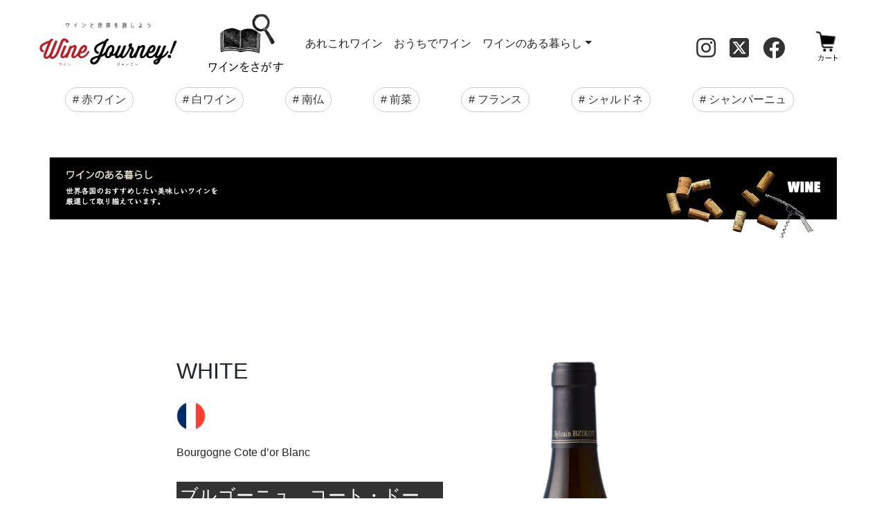

--- FILE ---
content_type: text/html; charset=UTF-8
request_url: https://winejourney.jp/wine/%E3%83%96%E3%83%AB%E3%82%B4%E3%83%BC%E3%83%8B%E3%83%A5%E3%83%96%E3%83%A9%E3%83%B3/
body_size: 14186
content:
<!DOCTYPE html>
<!--  Converted from HTML to WordPress with Pinegrow Web Editor. https://pinegrow.com  -->
<html dir="ltr" lang="ja" prefix="og: https://ogp.me/ns#">
    <head>
        <meta charset="UTF-8">
        <meta name="viewport" content="width=device-width, initial-scale=1, shrink-to-fit=no">
        <meta name="mobile-web-app-capable" content="yes">
        <meta name="apple-mobile-web-app-capable" content="yes">
        <meta name="apple-mobile-web-app-title" content="Wine Journey - ワインと世界を旅しよう">
        <link rel="profile" href="http://gmpg.org/xfn/11">
        <meta name="author" content="The Pinegrow Team">
        
        
            <!--<link rel="stylesheet" type="text/css" href="https://winejourney.jp/wp-content/themes/winejourny_theme/css/first_view.css">-->
        <link rel="pingback" href="https://winejourney.jp/xmlrpc.php">
        <link rel="stylesheet" type="text/css" href="//cdn.jsdelivr.net/npm/slick-carousel@1.8.1/slick/slick.css"/>
        <script type="text/javascript" src="https://ajax.googleapis.com/ajax/libs/jquery/1.10.2/jquery.min.js"></script>
        <link rel="stylesheet" type="text/css" href="https://winejourney.jp/wp-content/themes/winejourny_theme/css/lightcase.css">
        <link href="https://winejourney.jp/wp-content/themes/winejourny_theme/assets/fontawesome/css/fontawesome.css" rel="stylesheet" />
        <link href="https://winejourney.jp/wp-content/themes/winejourny_theme/assets/fontawesome/css/brands.css" rel="stylesheet" />
        <link href="https://winejourney.jp/wp-content/themes/winejourny_theme/assets/fontawesome/css/solid.css" rel="stylesheet" />
        <script type="text/javascript" src="https://winejourney.jp/wp-content/themes/winejourny_theme/assets/js/lightcase.js"></script>
        <script type="text/javascript" src="https://winejourney.jp/wp-content/themes/winejourny_theme/assets/js/slick/slick.js"></script>
        <script type="text/javascript">
jQuery(document).ready(function($) {
		$('a[data-rel^=lightcase]').lightcase({transition: 'scrollHorizontal',
	showSequenceInfo: false,
	showTitle: false});
	});
                        </script>
        <link href="https://fonts.googleapis.com/css2?family=Noto+Sans+JP&display=swap" rel="stylesheet">
        <meta content="Pinegrow Web Editor" name="generator">
        <title>ブルゴーニュ コート・ドール ブラン - Wine Journey</title>
	<style>img:is([sizes="auto" i], [sizes^="auto," i]) { contain-intrinsic-size: 3000px 1500px }</style>
	
		<!-- All in One SEO 4.7.6 - aioseo.com -->
	<meta name="description" content="ピュリニー・モンラッシェ村にあるAOCブルゴーニュの区画10カ所のブレンド。全体の2/3をステンレスタンク、残" />
	<meta name="robots" content="max-image-preview:large" />
	<meta name="author" content="admin"/>
	<link rel="canonical" href="https://winejourney.jp/wine/%E3%83%96%E3%83%AB%E3%82%B4%E3%83%BC%E3%83%8B%E3%83%A5%E3%83%96%E3%83%A9%E3%83%B3/" />
	<meta name="generator" content="All in One SEO (AIOSEO) 4.7.6" />
		<meta property="og:locale" content="ja_JP" />
		<meta property="og:site_name" content="Wine Journey - ワインと世界を旅しよう" />
		<meta property="og:type" content="article" />
		<meta property="og:title" content="ブルゴーニュ コート・ドール ブラン - Wine Journey" />
		<meta property="og:description" content="ピュリニー・モンラッシェ村にあるAOCブルゴーニュの区画10カ所のブレンド。全体の2/3をステンレスタンク、残" />
		<meta property="og:url" content="https://winejourney.jp/wine/%E3%83%96%E3%83%AB%E3%82%B4%E3%83%BC%E3%83%8B%E3%83%A5%E3%83%96%E3%83%A9%E3%83%B3/" />
		<meta property="og:image" content="https://winejourney.jp/wp-content/uploads/2023/10/ブルゴーニュ・ブラン_生産者シルヴァン・ビジコット.png" />
		<meta property="og:image:secure_url" content="https://winejourney.jp/wp-content/uploads/2023/10/ブルゴーニュ・ブラン_生産者シルヴァン・ビジコット.png" />
		<meta property="og:image:width" content="200" />
		<meta property="og:image:height" content="700" />
		<meta property="article:published_time" content="2023-10-19T01:41:19+00:00" />
		<meta property="article:modified_time" content="2025-02-25T00:47:55+00:00" />
		<meta name="twitter:card" content="summary" />
		<meta name="twitter:title" content="ブルゴーニュ コート・ドール ブラン - Wine Journey" />
		<meta name="twitter:description" content="ピュリニー・モンラッシェ村にあるAOCブルゴーニュの区画10カ所のブレンド。全体の2/3をステンレスタンク、残" />
		<meta name="twitter:image" content="https://winejourney.jp/wp-content/uploads/2023/10/ブルゴーニュ・ブラン_生産者シルヴァン・ビジコット.png" />
		<script type="application/ld+json" class="aioseo-schema">
			{"@context":"https:\/\/schema.org","@graph":[{"@type":"BlogPosting","@id":"https:\/\/winejourney.jp\/wine\/%E3%83%96%E3%83%AB%E3%82%B4%E3%83%BC%E3%83%8B%E3%83%A5%E3%83%96%E3%83%A9%E3%83%B3\/#blogposting","name":"\u30d6\u30eb\u30b4\u30fc\u30cb\u30e5 \u30b3\u30fc\u30c8\u30fb\u30c9\u30fc\u30eb \u30d6\u30e9\u30f3 - Wine Journey","headline":"\u30d6\u30eb\u30b4\u30fc\u30cb\u30e5\u3000\u30b3\u30fc\u30c8\u30fb\u30c9\u30fc\u30eb\u3000\u30d6\u30e9\u30f3","author":{"@id":"https:\/\/winejourney.jp\/author\/admin\/#author"},"publisher":{"@id":"https:\/\/winejourney.jp\/#organization"},"image":{"@type":"ImageObject","url":"https:\/\/winejourney.jp\/wp-content\/uploads\/2023\/10\/\u30d6\u30eb\u30b4\u30fc\u30cb\u30e5\u30fb\u30d6\u30e9\u30f3_\u751f\u7523\u8005\u30b7\u30eb\u30f4\u30a1\u30f3\u30fb\u30d3\u30b8\u30b3\u30c3\u30c8.png","width":200,"height":700},"datePublished":"2023-10-19T10:41:19+09:00","dateModified":"2025-02-25T09:47:55+09:00","inLanguage":"ja","mainEntityOfPage":{"@id":"https:\/\/winejourney.jp\/wine\/%E3%83%96%E3%83%AB%E3%82%B4%E3%83%BC%E3%83%8B%E3%83%A5%E3%83%96%E3%83%A9%E3%83%B3\/#webpage"},"isPartOf":{"@id":"https:\/\/winejourney.jp\/wine\/%E3%83%96%E3%83%AB%E3%82%B4%E3%83%BC%E3%83%8B%E3%83%A5%E3%83%96%E3%83%A9%E3%83%B3\/#webpage"},"articleSection":"wine, \u30b7\u30e3\u30eb\u30c9\u30cd, \u30b7\u30eb\u30f4\u30a1\u30f3\u30fb\u30d3\u30b8\u30b3\u30c3\u30c8, \u30d6\u30eb\u30b4\u30fc\u30cb\u30e5, \u767d\u30ef\u30a4\u30f3"},{"@type":"BreadcrumbList","@id":"https:\/\/winejourney.jp\/wine\/%E3%83%96%E3%83%AB%E3%82%B4%E3%83%BC%E3%83%8B%E3%83%A5%E3%83%96%E3%83%A9%E3%83%B3\/#breadcrumblist","itemListElement":[{"@type":"ListItem","@id":"https:\/\/winejourney.jp\/#listItem","position":1,"name":"\u5bb6","item":"https:\/\/winejourney.jp\/","nextItem":{"@type":"ListItem","@id":"https:\/\/winejourney.jp\/category\/wine\/#listItem","name":"wine"}},{"@type":"ListItem","@id":"https:\/\/winejourney.jp\/category\/wine\/#listItem","position":2,"name":"wine","item":"https:\/\/winejourney.jp\/category\/wine\/","nextItem":{"@type":"ListItem","@id":"https:\/\/winejourney.jp\/wine\/%E3%83%96%E3%83%AB%E3%82%B4%E3%83%BC%E3%83%8B%E3%83%A5%E3%83%96%E3%83%A9%E3%83%B3\/#listItem","name":"\u30d6\u30eb\u30b4\u30fc\u30cb\u30e5\u3000\u30b3\u30fc\u30c8\u30fb\u30c9\u30fc\u30eb\u3000\u30d6\u30e9\u30f3"},"previousItem":{"@type":"ListItem","@id":"https:\/\/winejourney.jp\/#listItem","name":"\u5bb6"}},{"@type":"ListItem","@id":"https:\/\/winejourney.jp\/wine\/%E3%83%96%E3%83%AB%E3%82%B4%E3%83%BC%E3%83%8B%E3%83%A5%E3%83%96%E3%83%A9%E3%83%B3\/#listItem","position":3,"name":"\u30d6\u30eb\u30b4\u30fc\u30cb\u30e5\u3000\u30b3\u30fc\u30c8\u30fb\u30c9\u30fc\u30eb\u3000\u30d6\u30e9\u30f3","previousItem":{"@type":"ListItem","@id":"https:\/\/winejourney.jp\/category\/wine\/#listItem","name":"wine"}}]},{"@type":"Organization","@id":"https:\/\/winejourney.jp\/#organization","name":"Wine Journey","description":"\u30ef\u30a4\u30f3\u3068\u4e16\u754c\u3092\u65c5\u3057\u3088\u3046","url":"https:\/\/winejourney.jp\/"},{"@type":"Person","@id":"https:\/\/winejourney.jp\/author\/admin\/#author","url":"https:\/\/winejourney.jp\/author\/admin\/","name":"admin","image":{"@type":"ImageObject","@id":"https:\/\/winejourney.jp\/wine\/%E3%83%96%E3%83%AB%E3%82%B4%E3%83%BC%E3%83%8B%E3%83%A5%E3%83%96%E3%83%A9%E3%83%B3\/#authorImage","url":"https:\/\/secure.gravatar.com\/avatar\/280113f4149bedd72db04a97b02fae54?s=96&d=mm&r=g","width":96,"height":96,"caption":"admin"}},{"@type":"WebPage","@id":"https:\/\/winejourney.jp\/wine\/%E3%83%96%E3%83%AB%E3%82%B4%E3%83%BC%E3%83%8B%E3%83%A5%E3%83%96%E3%83%A9%E3%83%B3\/#webpage","url":"https:\/\/winejourney.jp\/wine\/%E3%83%96%E3%83%AB%E3%82%B4%E3%83%BC%E3%83%8B%E3%83%A5%E3%83%96%E3%83%A9%E3%83%B3\/","name":"\u30d6\u30eb\u30b4\u30fc\u30cb\u30e5 \u30b3\u30fc\u30c8\u30fb\u30c9\u30fc\u30eb \u30d6\u30e9\u30f3 - Wine Journey","description":"\u30d4\u30e5\u30ea\u30cb\u30fc\u30fb\u30e2\u30f3\u30e9\u30c3\u30b7\u30a7\u6751\u306b\u3042\u308bAOC\u30d6\u30eb\u30b4\u30fc\u30cb\u30e5\u306e\u533a\u753b10\u30ab\u6240\u306e\u30d6\u30ec\u30f3\u30c9\u3002\u5168\u4f53\u306e2\/3\u3092\u30b9\u30c6\u30f3\u30ec\u30b9\u30bf\u30f3\u30af\u3001\u6b8b","inLanguage":"ja","isPartOf":{"@id":"https:\/\/winejourney.jp\/#website"},"breadcrumb":{"@id":"https:\/\/winejourney.jp\/wine\/%E3%83%96%E3%83%AB%E3%82%B4%E3%83%BC%E3%83%8B%E3%83%A5%E3%83%96%E3%83%A9%E3%83%B3\/#breadcrumblist"},"author":{"@id":"https:\/\/winejourney.jp\/author\/admin\/#author"},"creator":{"@id":"https:\/\/winejourney.jp\/author\/admin\/#author"},"image":{"@type":"ImageObject","url":"https:\/\/winejourney.jp\/wp-content\/uploads\/2023\/10\/\u30d6\u30eb\u30b4\u30fc\u30cb\u30e5\u30fb\u30d6\u30e9\u30f3_\u751f\u7523\u8005\u30b7\u30eb\u30f4\u30a1\u30f3\u30fb\u30d3\u30b8\u30b3\u30c3\u30c8.png","@id":"https:\/\/winejourney.jp\/wine\/%E3%83%96%E3%83%AB%E3%82%B4%E3%83%BC%E3%83%8B%E3%83%A5%E3%83%96%E3%83%A9%E3%83%B3\/#mainImage","width":200,"height":700},"primaryImageOfPage":{"@id":"https:\/\/winejourney.jp\/wine\/%E3%83%96%E3%83%AB%E3%82%B4%E3%83%BC%E3%83%8B%E3%83%A5%E3%83%96%E3%83%A9%E3%83%B3\/#mainImage"},"datePublished":"2023-10-19T10:41:19+09:00","dateModified":"2025-02-25T09:47:55+09:00"},{"@type":"WebSite","@id":"https:\/\/winejourney.jp\/#website","url":"https:\/\/winejourney.jp\/","name":"Wine Journey","description":"\u30ef\u30a4\u30f3\u3068\u4e16\u754c\u3092\u65c5\u3057\u3088\u3046","inLanguage":"ja","publisher":{"@id":"https:\/\/winejourney.jp\/#organization"}}]}
		</script>
		<!-- All in One SEO -->


<!-- Google Tag Manager for WordPress by gtm4wp.com -->
<script data-cfasync="false" data-pagespeed-no-defer>
	var gtm4wp_datalayer_name = "dataLayer";
	var dataLayer = dataLayer || [];
</script>
<!-- End Google Tag Manager for WordPress by gtm4wp.com --><link rel='dns-prefetch' href='//use.fontawesome.com' />
<link rel="alternate" type="application/rss+xml" title="Wine Journey &raquo; フィード" href="https://winejourney.jp/feed/" />
<link rel="alternate" type="application/rss+xml" title="Wine Journey &raquo; コメントフィード" href="https://winejourney.jp/comments/feed/" />
		<!-- This site uses the Google Analytics by MonsterInsights plugin v9.2.2 - Using Analytics tracking - https://www.monsterinsights.com/ -->
		<!-- Note: MonsterInsights is not currently configured on this site. The site owner needs to authenticate with Google Analytics in the MonsterInsights settings panel. -->
					<!-- No tracking code set -->
				<!-- / Google Analytics by MonsterInsights -->
		<script type="text/javascript">
/* <![CDATA[ */
window._wpemojiSettings = {"baseUrl":"https:\/\/s.w.org\/images\/core\/emoji\/15.0.3\/72x72\/","ext":".png","svgUrl":"https:\/\/s.w.org\/images\/core\/emoji\/15.0.3\/svg\/","svgExt":".svg","source":{"concatemoji":"https:\/\/winejourney.jp\/wp-includes\/js\/wp-emoji-release.min.js?ver=6.7.4"}};
/*! This file is auto-generated */
!function(i,n){var o,s,e;function c(e){try{var t={supportTests:e,timestamp:(new Date).valueOf()};sessionStorage.setItem(o,JSON.stringify(t))}catch(e){}}function p(e,t,n){e.clearRect(0,0,e.canvas.width,e.canvas.height),e.fillText(t,0,0);var t=new Uint32Array(e.getImageData(0,0,e.canvas.width,e.canvas.height).data),r=(e.clearRect(0,0,e.canvas.width,e.canvas.height),e.fillText(n,0,0),new Uint32Array(e.getImageData(0,0,e.canvas.width,e.canvas.height).data));return t.every(function(e,t){return e===r[t]})}function u(e,t,n){switch(t){case"flag":return n(e,"\ud83c\udff3\ufe0f\u200d\u26a7\ufe0f","\ud83c\udff3\ufe0f\u200b\u26a7\ufe0f")?!1:!n(e,"\ud83c\uddfa\ud83c\uddf3","\ud83c\uddfa\u200b\ud83c\uddf3")&&!n(e,"\ud83c\udff4\udb40\udc67\udb40\udc62\udb40\udc65\udb40\udc6e\udb40\udc67\udb40\udc7f","\ud83c\udff4\u200b\udb40\udc67\u200b\udb40\udc62\u200b\udb40\udc65\u200b\udb40\udc6e\u200b\udb40\udc67\u200b\udb40\udc7f");case"emoji":return!n(e,"\ud83d\udc26\u200d\u2b1b","\ud83d\udc26\u200b\u2b1b")}return!1}function f(e,t,n){var r="undefined"!=typeof WorkerGlobalScope&&self instanceof WorkerGlobalScope?new OffscreenCanvas(300,150):i.createElement("canvas"),a=r.getContext("2d",{willReadFrequently:!0}),o=(a.textBaseline="top",a.font="600 32px Arial",{});return e.forEach(function(e){o[e]=t(a,e,n)}),o}function t(e){var t=i.createElement("script");t.src=e,t.defer=!0,i.head.appendChild(t)}"undefined"!=typeof Promise&&(o="wpEmojiSettingsSupports",s=["flag","emoji"],n.supports={everything:!0,everythingExceptFlag:!0},e=new Promise(function(e){i.addEventListener("DOMContentLoaded",e,{once:!0})}),new Promise(function(t){var n=function(){try{var e=JSON.parse(sessionStorage.getItem(o));if("object"==typeof e&&"number"==typeof e.timestamp&&(new Date).valueOf()<e.timestamp+604800&&"object"==typeof e.supportTests)return e.supportTests}catch(e){}return null}();if(!n){if("undefined"!=typeof Worker&&"undefined"!=typeof OffscreenCanvas&&"undefined"!=typeof URL&&URL.createObjectURL&&"undefined"!=typeof Blob)try{var e="postMessage("+f.toString()+"("+[JSON.stringify(s),u.toString(),p.toString()].join(",")+"));",r=new Blob([e],{type:"text/javascript"}),a=new Worker(URL.createObjectURL(r),{name:"wpTestEmojiSupports"});return void(a.onmessage=function(e){c(n=e.data),a.terminate(),t(n)})}catch(e){}c(n=f(s,u,p))}t(n)}).then(function(e){for(var t in e)n.supports[t]=e[t],n.supports.everything=n.supports.everything&&n.supports[t],"flag"!==t&&(n.supports.everythingExceptFlag=n.supports.everythingExceptFlag&&n.supports[t]);n.supports.everythingExceptFlag=n.supports.everythingExceptFlag&&!n.supports.flag,n.DOMReady=!1,n.readyCallback=function(){n.DOMReady=!0}}).then(function(){return e}).then(function(){var e;n.supports.everything||(n.readyCallback(),(e=n.source||{}).concatemoji?t(e.concatemoji):e.wpemoji&&e.twemoji&&(t(e.twemoji),t(e.wpemoji)))}))}((window,document),window._wpemojiSettings);
/* ]]> */
</script>
<style id='wp-emoji-styles-inline-css' type='text/css'>

	img.wp-smiley, img.emoji {
		display: inline !important;
		border: none !important;
		box-shadow: none !important;
		height: 1em !important;
		width: 1em !important;
		margin: 0 0.07em !important;
		vertical-align: -0.1em !important;
		background: none !important;
		padding: 0 !important;
	}
</style>
<link rel='stylesheet' id='wp-block-library-css' href='https://winejourney.jp/wp-includes/css/dist/block-library/style.min.css?ver=6.7.4' type='text/css' media='all' />
<style id='classic-theme-styles-inline-css' type='text/css'>
/*! This file is auto-generated */
.wp-block-button__link{color:#fff;background-color:#32373c;border-radius:9999px;box-shadow:none;text-decoration:none;padding:calc(.667em + 2px) calc(1.333em + 2px);font-size:1.125em}.wp-block-file__button{background:#32373c;color:#fff;text-decoration:none}
</style>
<style id='global-styles-inline-css' type='text/css'>
:root{--wp--preset--aspect-ratio--square: 1;--wp--preset--aspect-ratio--4-3: 4/3;--wp--preset--aspect-ratio--3-4: 3/4;--wp--preset--aspect-ratio--3-2: 3/2;--wp--preset--aspect-ratio--2-3: 2/3;--wp--preset--aspect-ratio--16-9: 16/9;--wp--preset--aspect-ratio--9-16: 9/16;--wp--preset--color--black: #000000;--wp--preset--color--cyan-bluish-gray: #abb8c3;--wp--preset--color--white: #ffffff;--wp--preset--color--pale-pink: #f78da7;--wp--preset--color--vivid-red: #cf2e2e;--wp--preset--color--luminous-vivid-orange: #ff6900;--wp--preset--color--luminous-vivid-amber: #fcb900;--wp--preset--color--light-green-cyan: #7bdcb5;--wp--preset--color--vivid-green-cyan: #00d084;--wp--preset--color--pale-cyan-blue: #8ed1fc;--wp--preset--color--vivid-cyan-blue: #0693e3;--wp--preset--color--vivid-purple: #9b51e0;--wp--preset--gradient--vivid-cyan-blue-to-vivid-purple: linear-gradient(135deg,rgba(6,147,227,1) 0%,rgb(155,81,224) 100%);--wp--preset--gradient--light-green-cyan-to-vivid-green-cyan: linear-gradient(135deg,rgb(122,220,180) 0%,rgb(0,208,130) 100%);--wp--preset--gradient--luminous-vivid-amber-to-luminous-vivid-orange: linear-gradient(135deg,rgba(252,185,0,1) 0%,rgba(255,105,0,1) 100%);--wp--preset--gradient--luminous-vivid-orange-to-vivid-red: linear-gradient(135deg,rgba(255,105,0,1) 0%,rgb(207,46,46) 100%);--wp--preset--gradient--very-light-gray-to-cyan-bluish-gray: linear-gradient(135deg,rgb(238,238,238) 0%,rgb(169,184,195) 100%);--wp--preset--gradient--cool-to-warm-spectrum: linear-gradient(135deg,rgb(74,234,220) 0%,rgb(151,120,209) 20%,rgb(207,42,186) 40%,rgb(238,44,130) 60%,rgb(251,105,98) 80%,rgb(254,248,76) 100%);--wp--preset--gradient--blush-light-purple: linear-gradient(135deg,rgb(255,206,236) 0%,rgb(152,150,240) 100%);--wp--preset--gradient--blush-bordeaux: linear-gradient(135deg,rgb(254,205,165) 0%,rgb(254,45,45) 50%,rgb(107,0,62) 100%);--wp--preset--gradient--luminous-dusk: linear-gradient(135deg,rgb(255,203,112) 0%,rgb(199,81,192) 50%,rgb(65,88,208) 100%);--wp--preset--gradient--pale-ocean: linear-gradient(135deg,rgb(255,245,203) 0%,rgb(182,227,212) 50%,rgb(51,167,181) 100%);--wp--preset--gradient--electric-grass: linear-gradient(135deg,rgb(202,248,128) 0%,rgb(113,206,126) 100%);--wp--preset--gradient--midnight: linear-gradient(135deg,rgb(2,3,129) 0%,rgb(40,116,252) 100%);--wp--preset--font-size--small: 13px;--wp--preset--font-size--medium: 20px;--wp--preset--font-size--large: 36px;--wp--preset--font-size--x-large: 42px;--wp--preset--spacing--20: 0.44rem;--wp--preset--spacing--30: 0.67rem;--wp--preset--spacing--40: 1rem;--wp--preset--spacing--50: 1.5rem;--wp--preset--spacing--60: 2.25rem;--wp--preset--spacing--70: 3.38rem;--wp--preset--spacing--80: 5.06rem;--wp--preset--shadow--natural: 6px 6px 9px rgba(0, 0, 0, 0.2);--wp--preset--shadow--deep: 12px 12px 50px rgba(0, 0, 0, 0.4);--wp--preset--shadow--sharp: 6px 6px 0px rgba(0, 0, 0, 0.2);--wp--preset--shadow--outlined: 6px 6px 0px -3px rgba(255, 255, 255, 1), 6px 6px rgba(0, 0, 0, 1);--wp--preset--shadow--crisp: 6px 6px 0px rgba(0, 0, 0, 1);}:where(.is-layout-flex){gap: 0.5em;}:where(.is-layout-grid){gap: 0.5em;}body .is-layout-flex{display: flex;}.is-layout-flex{flex-wrap: wrap;align-items: center;}.is-layout-flex > :is(*, div){margin: 0;}body .is-layout-grid{display: grid;}.is-layout-grid > :is(*, div){margin: 0;}:where(.wp-block-columns.is-layout-flex){gap: 2em;}:where(.wp-block-columns.is-layout-grid){gap: 2em;}:where(.wp-block-post-template.is-layout-flex){gap: 1.25em;}:where(.wp-block-post-template.is-layout-grid){gap: 1.25em;}.has-black-color{color: var(--wp--preset--color--black) !important;}.has-cyan-bluish-gray-color{color: var(--wp--preset--color--cyan-bluish-gray) !important;}.has-white-color{color: var(--wp--preset--color--white) !important;}.has-pale-pink-color{color: var(--wp--preset--color--pale-pink) !important;}.has-vivid-red-color{color: var(--wp--preset--color--vivid-red) !important;}.has-luminous-vivid-orange-color{color: var(--wp--preset--color--luminous-vivid-orange) !important;}.has-luminous-vivid-amber-color{color: var(--wp--preset--color--luminous-vivid-amber) !important;}.has-light-green-cyan-color{color: var(--wp--preset--color--light-green-cyan) !important;}.has-vivid-green-cyan-color{color: var(--wp--preset--color--vivid-green-cyan) !important;}.has-pale-cyan-blue-color{color: var(--wp--preset--color--pale-cyan-blue) !important;}.has-vivid-cyan-blue-color{color: var(--wp--preset--color--vivid-cyan-blue) !important;}.has-vivid-purple-color{color: var(--wp--preset--color--vivid-purple) !important;}.has-black-background-color{background-color: var(--wp--preset--color--black) !important;}.has-cyan-bluish-gray-background-color{background-color: var(--wp--preset--color--cyan-bluish-gray) !important;}.has-white-background-color{background-color: var(--wp--preset--color--white) !important;}.has-pale-pink-background-color{background-color: var(--wp--preset--color--pale-pink) !important;}.has-vivid-red-background-color{background-color: var(--wp--preset--color--vivid-red) !important;}.has-luminous-vivid-orange-background-color{background-color: var(--wp--preset--color--luminous-vivid-orange) !important;}.has-luminous-vivid-amber-background-color{background-color: var(--wp--preset--color--luminous-vivid-amber) !important;}.has-light-green-cyan-background-color{background-color: var(--wp--preset--color--light-green-cyan) !important;}.has-vivid-green-cyan-background-color{background-color: var(--wp--preset--color--vivid-green-cyan) !important;}.has-pale-cyan-blue-background-color{background-color: var(--wp--preset--color--pale-cyan-blue) !important;}.has-vivid-cyan-blue-background-color{background-color: var(--wp--preset--color--vivid-cyan-blue) !important;}.has-vivid-purple-background-color{background-color: var(--wp--preset--color--vivid-purple) !important;}.has-black-border-color{border-color: var(--wp--preset--color--black) !important;}.has-cyan-bluish-gray-border-color{border-color: var(--wp--preset--color--cyan-bluish-gray) !important;}.has-white-border-color{border-color: var(--wp--preset--color--white) !important;}.has-pale-pink-border-color{border-color: var(--wp--preset--color--pale-pink) !important;}.has-vivid-red-border-color{border-color: var(--wp--preset--color--vivid-red) !important;}.has-luminous-vivid-orange-border-color{border-color: var(--wp--preset--color--luminous-vivid-orange) !important;}.has-luminous-vivid-amber-border-color{border-color: var(--wp--preset--color--luminous-vivid-amber) !important;}.has-light-green-cyan-border-color{border-color: var(--wp--preset--color--light-green-cyan) !important;}.has-vivid-green-cyan-border-color{border-color: var(--wp--preset--color--vivid-green-cyan) !important;}.has-pale-cyan-blue-border-color{border-color: var(--wp--preset--color--pale-cyan-blue) !important;}.has-vivid-cyan-blue-border-color{border-color: var(--wp--preset--color--vivid-cyan-blue) !important;}.has-vivid-purple-border-color{border-color: var(--wp--preset--color--vivid-purple) !important;}.has-vivid-cyan-blue-to-vivid-purple-gradient-background{background: var(--wp--preset--gradient--vivid-cyan-blue-to-vivid-purple) !important;}.has-light-green-cyan-to-vivid-green-cyan-gradient-background{background: var(--wp--preset--gradient--light-green-cyan-to-vivid-green-cyan) !important;}.has-luminous-vivid-amber-to-luminous-vivid-orange-gradient-background{background: var(--wp--preset--gradient--luminous-vivid-amber-to-luminous-vivid-orange) !important;}.has-luminous-vivid-orange-to-vivid-red-gradient-background{background: var(--wp--preset--gradient--luminous-vivid-orange-to-vivid-red) !important;}.has-very-light-gray-to-cyan-bluish-gray-gradient-background{background: var(--wp--preset--gradient--very-light-gray-to-cyan-bluish-gray) !important;}.has-cool-to-warm-spectrum-gradient-background{background: var(--wp--preset--gradient--cool-to-warm-spectrum) !important;}.has-blush-light-purple-gradient-background{background: var(--wp--preset--gradient--blush-light-purple) !important;}.has-blush-bordeaux-gradient-background{background: var(--wp--preset--gradient--blush-bordeaux) !important;}.has-luminous-dusk-gradient-background{background: var(--wp--preset--gradient--luminous-dusk) !important;}.has-pale-ocean-gradient-background{background: var(--wp--preset--gradient--pale-ocean) !important;}.has-electric-grass-gradient-background{background: var(--wp--preset--gradient--electric-grass) !important;}.has-midnight-gradient-background{background: var(--wp--preset--gradient--midnight) !important;}.has-small-font-size{font-size: var(--wp--preset--font-size--small) !important;}.has-medium-font-size{font-size: var(--wp--preset--font-size--medium) !important;}.has-large-font-size{font-size: var(--wp--preset--font-size--large) !important;}.has-x-large-font-size{font-size: var(--wp--preset--font-size--x-large) !important;}
:where(.wp-block-post-template.is-layout-flex){gap: 1.25em;}:where(.wp-block-post-template.is-layout-grid){gap: 1.25em;}
:where(.wp-block-columns.is-layout-flex){gap: 2em;}:where(.wp-block-columns.is-layout-grid){gap: 2em;}
:root :where(.wp-block-pullquote){font-size: 1.5em;line-height: 1.6;}
</style>
<link rel='stylesheet' id='winjourny-bootstrap-css' href='https://winejourney.jp/wp-content/themes/winejourny_theme/bootstrap/css/bootstrap.css' type='text/css' media='all' />
<link rel='stylesheet' id='winjourny-theme-css' href='https://winejourney.jp/wp-content/themes/winejourny_theme/css/theme.css' type='text/css' media='all' />
<link rel='stylesheet' id='winjourny-woocommerce-css' href='https://winejourney.jp/wp-content/themes/winejourny_theme/css/woocommerce.css' type='text/css' media='all' />
<link rel='stylesheet' id='winjourny-all-css' href='https://use.fontawesome.com/releases/v5.13.1/css/all.css' type='text/css' media='all' />
<link rel='stylesheet' id='winjourny-style-css' href='https://winejourney.jp/wp-content/themes/winejourny_theme/style.css' type='text/css' media='all' />
<!--n2css--><!--n2js--><script type="text/javascript" src="https://winejourney.jp/wp-includes/js/jquery/jquery.min.js?ver=3.7.1" id="jquery-core-js"></script>
<script type="text/javascript" src="https://winejourney.jp/wp-includes/js/jquery/jquery-migrate.min.js?ver=3.4.1" id="jquery-migrate-js"></script>
<link rel="https://api.w.org/" href="https://winejourney.jp/wp-json/" /><link rel="alternate" title="JSON" type="application/json" href="https://winejourney.jp/wp-json/wp/v2/posts/1292" /><link rel="EditURI" type="application/rsd+xml" title="RSD" href="https://winejourney.jp/xmlrpc.php?rsd" />
<meta name="generator" content="WordPress 6.7.4" />
<link rel='shortlink' href='https://winejourney.jp/?p=1292' />
<link rel="alternate" title="oEmbed (JSON)" type="application/json+oembed" href="https://winejourney.jp/wp-json/oembed/1.0/embed?url=https%3A%2F%2Fwinejourney.jp%2Fwine%2F%25E3%2583%2596%25E3%2583%25AB%25E3%2582%25B4%25E3%2583%25BC%25E3%2583%258B%25E3%2583%25A5%25E3%2583%2596%25E3%2583%25A9%25E3%2583%25B3%2F" />
<link rel="alternate" title="oEmbed (XML)" type="text/xml+oembed" href="https://winejourney.jp/wp-json/oembed/1.0/embed?url=https%3A%2F%2Fwinejourney.jp%2Fwine%2F%25E3%2583%2596%25E3%2583%25AB%25E3%2582%25B4%25E3%2583%25BC%25E3%2583%258B%25E3%2583%25A5%25E3%2583%2596%25E3%2583%25A9%25E3%2583%25B3%2F&#038;format=xml" />

<!-- Google Tag Manager for WordPress by gtm4wp.com -->
<!-- GTM Container placement set to automatic -->
<script data-cfasync="false" data-pagespeed-no-defer type="text/javascript">
	var dataLayer_content = {"pagePostType":"post","pagePostType2":"single-post","pageCategory":["wine"],"pageAttributes":["%e3%82%b7%e3%83%a3%e3%83%ab%e3%83%89%e3%83%8d","%e3%82%b7%e3%83%ab%e3%83%b4%e3%82%a1%e3%83%b3%e3%83%bb%e3%83%93%e3%82%b8%e3%82%b3%e3%83%83%e3%83%88","%e3%83%96%e3%83%ab%e3%82%b4%e3%83%bc%e3%83%8b%e3%83%a5","white"],"pagePostAuthor":"admin"};
	dataLayer.push( dataLayer_content );
</script>
<script data-cfasync="false">
(function(w,d,s,l,i){w[l]=w[l]||[];w[l].push({'gtm.start':
new Date().getTime(),event:'gtm.js'});var f=d.getElementsByTagName(s)[0],
j=d.createElement(s),dl=l!='dataLayer'?'&l='+l:'';j.async=true;j.src=
'//www.googletagmanager.com/gtm.js?id='+i+dl;f.parentNode.insertBefore(j,f);
})(window,document,'script','dataLayer','GTM-K5TZKBM');
</script>
<!-- End Google Tag Manager for WordPress by gtm4wp.com -->
<meta property="og:title" content="ブルゴーニュ　コート・ドール　ブラン">
<meta property="og:description" content="ピュリニー・モンラッシェ村にあるAOCブルゴーニュの区画10カ所のブレンド。全体の2/3をステンレスタンク、残りは樽醸造熟成。バトナージュは熟成初期にのみ行います。ACブルゴーニュですが、土壌由来のピ">
<meta property="og:type" content="article">
<meta property="og:url" content="https://winejourney.jp/wine/%E3%83%96%E3%83%AB%E3%82%B4%E3%83%BC%E3%83%8B%E3%83%A5%E3%83%96%E3%83%A9%E3%83%B3/">
<meta property="og:image" content="https://winejourney.jp/wp-content/uploads/2023/10/ブルゴーニュ・ブラン_生産者シルヴァン・ビジコット.png">
<meta property="og:site_name" content="Wine Journey">
<meta name="twitter:card" content="summary_large_image">
<meta name="twitter:site" content="@Twitterアカウント名">
<meta property="og:locale" content="ja_JP">
<link rel="icon" href="https://winejourney.jp/wp-content/uploads/2020/11/cropped-favicon-32x32.png" sizes="32x32" />
<link rel="icon" href="https://winejourney.jp/wp-content/uploads/2020/11/cropped-favicon-192x192.png" sizes="192x192" />
<link rel="apple-touch-icon" href="https://winejourney.jp/wp-content/uploads/2020/11/cropped-favicon-180x180.png" />
<meta name="msapplication-TileImage" content="https://winejourney.jp/wp-content/uploads/2020/11/cropped-favicon-270x270.png" />
        
        <script>
jQuery(function(){
    var windowWidth = $(window).width();
    var headerHight = 300; 
    jQuery('a[href^=#]').click(function() {
    var speed = 1000;
    var href= jQuery(this).attr("href");
    var target = jQuery(href == "#" || href == "" ? 'html' : href);
    var position = target.offset().top-headerHight;
    jQuery('body,html').animate({scrollTop:position}, speed, 'swing');
    return false;
   });
});
</script>
    <script>
jQuery(document).ready(function () {

  // .dropdown-menu>a は閉じる
  jQuery('.dropdown-menu>a').on('click', function () {
    jQuery('.navbar-collapse').collapse('hide');
  });

  // .dropdown がない場合だけ閉じる
  jQuery('.navbar-nav>li').on('click', function () {
        jQuery('.navbar-collapse').collapse('hide');
  });

});
</script>
    </head>
    <body class="post-template post-template-single-wine-silvainbzikot post-template-single-wine-silvainbzikot-php single single-post postid-1292 single-format-standard wp-embed-responsive">
        
<!-- GTM Container placement set to automatic -->
<!-- Google Tag Manager (noscript) -->
				<noscript><iframe src="https://www.googletagmanager.com/ns.html?id=GTM-K5TZKBM" height="0" width="0" style="display:none;visibility:hidden" aria-hidden="true"></iframe></noscript>
<!-- End Google Tag Manager (noscript) -->                    <div class="hfeed site" id="page">
                            <header>
                <div itemscope="" itemtype="http://schema.org/WebSite" id="wrapper-navbar">
                    <a class="skip-link sr-only sr-only-focusable" href="#content">Skip to content</a>
                    <nav class="cart navbar navbar-expand-lg navbar-light">
                        <button class="navbar-toggler" type="button" data-toggle="collapse" data-target="#navbarTogglerDemo01" data-bs-auto-close="inside" aria-controls="navbarTogglerDemo01" aria-expanded="false" aria-label="Toggle navigation">
                            <span class="navbar-toggler-icon"></span>
                            <p class="h_menu">menu</p>
                        </button>
                        <div class="sp_logo">
                            <a class="navbar-brand" href="/"><img src="https://winejourney.jp/wp-content/themes/winejourny_theme/assets/gfx/full_size/logo.png" class="sp_logo"></a>
                        </div>
                        <div class="cart_sp">
                            <a href="https://cart.winejourney.jp/cart"><img src="https://winejourney.jp/wp-content/themes/winejourny_theme/assets/gfx/full_size/cart.svg"/></a>
                        </div>
                        <p></p>
                        <div class="collapse navbar-collapse" id="navbarTogglerDemo01">
                            <a class="navbar-brand" href="/"><img class="pc_logo" src="https://winejourney.jp/wp-content/themes/winejourny_theme/assets/gfx/full_size/logo.png"></a>
                            <ul class="navbar-nav mr-5 mt-2 mt-lg-0">
                               <li class="nav-item">
                                    <a class="nav-link nav-img" href="https://winejourney.jp/#search"><img src="https://winejourney.jp/wp-content/themes/winejourny_theme/assets/gfx/full_size/search.svg" alt="ワインを探す"/></a>
                                </li>
                                <li class="nav-item pl">
                                    <a class="nav-link" href="/wine-etc/">あれこれワイン</a>
                                    
                                </li>
                                <li class="nav-item pl">
                                    <a class="nav-link" href="/home-wine/">おうちでワイン</a>
                                </li>
                                <li class="nav-item pl dropdown">
                                    <a class="nav-link dropdown-toggle" data-toggle="dropdown" href="/journey/">ワインのある暮らし</a>
                                    <ul class="dropdown-menu" role="menu">
						                <li><a href="/#wine_items">ワイン</a></li>
						                <li><a href="/#knick-knacks">雑貨</a></li>
						                <!--<li><a href="https://winejourney.jp/#flower">お花</a></li>-->
					                </ul>
                                </li>
                                <!--<li class="nav-item pl">
                                    <a class="nav-link" href="https://cart.winejourney.jp/contacts/new" tabindex="-1" aria-disabled="true">お問合せ</a>
                                </li>-->
                            </ul>
                            <div class="sp_footer">
                                <ul class="navbar-nav">
                                <li class="nav-item pl">
                                        <a href="company" class="nav-link">会社概要</a>
                                    </li>
                                    <li class="nav-item pl">
                                        <a href="privacypolicy" class="nav-link">プライバシーポリシー</a>
                                    </li>
                                    <li class="nav-item pl">
                                        <a href="tokusyoho" class="nav-link" href="">特定商取引法に関する表記</a>
                                    </li>
                                    <li class="nav-item pl">
                                        <a href="https://cart.winejourney.jp/contacts/new" class="nav-link" href="">お問合せ</a>
                                    </li>
                                </ul>
                                <div class="sns">
                                <ul class="sns">
                                    <li>
                                        <a href="https://www.instagram.com/winejourney2020/" target='_blank'><i class="fab fa-instagram fa-2x"></i></a>
                                    </li>
                                    <li>
                                    <a href="https://twitter.com/winejourney2020/" target='_blank'><i class="fa-brands fa-square-x-twitter fa-2x"></i></i>
                                    </li>
                                    <li>
                                    <a href="https://www.facebook.com/WineJourney2020/" target='_blank'><i class="fab fa-facebook fa-2x"></i></a>
                                    </li>
                                </ul>
                            </div>
                            </div>
                            
                        </div>
                        <div class="cart_box">
                            <div class="sns">
                                <ul class="sns">
                                    <li>
                                        <a href="https://www.instagram.com/winejourney2020/" target='_blank'><i class="fab fa-instagram fa-2x"></i></a>
                                    </li>
                                    <li>
                                    <a href="https://twitter.com/winejourney2020/" target='_blank'><i class="fa-brands fa-square-x-twitter fa-2x"></i></i>
                                    </li>
                                    <li>
                                    <a href="https://www.facebook.com/WineJourney2020/" target='_blank'><i class="fab fa-facebook fa-2x"></i></a>
                                    </li>
                                </ul>
                            </div>
                            <a href="https://cart.winejourney.jp/cart"><img src="https://winejourney.jp/wp-content/themes/winejourny_theme/assets/gfx/full_size/cart.svg"/></a>
                        </div>
                    </nav>

                    <div class="tag_list overflow-contents">
                    <ul>
                    <li># <a href="https://winejourney.jp/tag/red/">赤ワイン</a></li>
                    <li># <a href="https://winejourney.jp/tag/white/">白ワイン</a></li>
                    <li># <a href="https://winejourney.jp/tag/%e5%8d%97%e4%bb%8f/">南仏</a></li>
                    <li># <a href="https://winejourney.jp/tag/%e5%89%8d%e8%8f%9c/">前菜</a></li>
                    <li># <a href="https://winejourney.jp/tag/%e3%83%95%e3%83%a9%e3%83%b3%e3%82%b9/">フランス</a></li>
                    <li># <a href="https://winejourney.jp/tag/%e3%82%b7%e3%83%a3%e3%83%ab%e3%83%89%e3%83%8d/">シャルドネ</a></li>
                    <li># <a href="https://winejourney.jp/tag/%e3%82%b7%e3%83%a3%e3%83%b3%e3%83%91%e3%83%bc%e3%83%8b%e3%83%a5/">シャンパーニュ</a></li>

                    </ul>
                    </div>
                </div>
                                                                            </header>
            <div>
<div class="wrapper single_wine" id="single-wrapper">
    <div class="content_header">
      <img class="pc" src="https://winejourney.jp/wp-content/themes/winejourny_theme/assets/gfx/full_size/wine_header.png" />
      <img class="sp" src="https://winejourney.jp/wp-content/themes/winejourny_theme/assets/gfx/full_size/wine_header-sp.png" />
    </div>
    <div class="container" id="content" tabindex="-1">
        <div class="row">
            <div class="content-area col-md-12 content-area" id="primary">
                <main class="site-main" id="main">
                
                                    <article class="post-1292 post type-post status-publish format-standard has-post-thumbnail hentry category-wine tag-31 tag-151 tag-25 tag-white" id="post-1292">
                <header class="entry-header">
                <div class="wine_item_box">
                    <div class="item_left">
                        <div class="wine_kind">WHITE                        </div>
                        <div class="kokki">
                            <img src="https://winejourney.jp/wp-content/themes/winejourny_theme/assets/gfx/full_size/France.png" />
                        </div>
                        <div class="ename">Bourgogne Cote d’or Blanc</div>
                        <h1>ブルゴーニュ　コート・ドール　ブラン</h1>
                        <div class="bottle_info">
                            <span class="capa">750ml</span><span class="price">&yen;5,800（税抜）</span>
                        </div>
                        <div class="conv"><form action="https://cart.winejourney.jp/api/cart_item.html" class="form-inline" method="post"><input type="hidden" name="id" id="id" value="307" /><input type="hidden" name="cart_item_type" id="cart_item_type" value="single_product" /><div class="form-group">個数<select name="quantity" id="quantity" class="form-control"><option value="1">1</option> <option value="2">2</option> <option value="3">3</option> <option value="4">4</option> <option value="5">5</option> <option value="6">6</option> <option value="7">7</option> <option value="8">8</option> <option value="9">9</option> <option value="10">10</option> <option value="11">11</option> <option value="12">12</option> <option value="13">13</option> <option value="14">14</option> <option value="15">15</option> <option value="16">16</option> <option value="17">17</option> <option value="18">18</option> <option value="19">19</option> <option value="20">20</option></select></div><button name="button" type="submit" class="btn btn-primary">購入</button></form><pre class="html-tag-content"></pre></div>
                        <div class="sp_wine_image sp">
                            <img width="200" height="700" src="https://winejourney.jp/wp-content/uploads/2023/10/ブルゴーニュ・ブラン_生産者シルヴァン・ビジコット.png" class="attachment-large size-large wp-post-image" alt="" decoding="async" fetchpriority="high" srcset="https://winejourney.jp/wp-content/uploads/2023/10/ブルゴーニュ・ブラン_生産者シルヴァン・ビジコット.png 200w, https://winejourney.jp/wp-content/uploads/2023/10/ブルゴーニュ・ブラン_生産者シルヴァン・ビジコット-86x300.png 86w" sizes="(max-width: 200px) 100vw, 200px" />                        </div>
                        <div class="wine_info">
                            <ul class="info_list">
                                <li>品種：シャルドネ100％</li>
                                <li>国：フランス</li>
                                <li>年代：2022</li>
                                <li>産地：ブルゴーニュ地方</li>
                                <li>
                                        
                                                                                    </li>
                            </ul>
                        </div>
                        <div class="entry-meta">
                            <p class="tagp">#Tags</p>
                            <div class="tags">
                            <ul><li class="%e3%82%b7%e3%83%a3%e3%83%ab%e3%83%89%e3%83%8d"><a href="https://winejourney.jp/tag/%e3%82%b7%e3%83%a3%e3%83%ab%e3%83%89%e3%83%8d/">#シャルドネ</a></li><li class="%e3%82%b7%e3%83%ab%e3%83%b4%e3%82%a1%e3%83%b3%e3%83%bb%e3%83%93%e3%82%b8%e3%82%b3%e3%83%83%e3%83%88"><a href="https://winejourney.jp/tag/%e3%82%b7%e3%83%ab%e3%83%b4%e3%82%a1%e3%83%b3%e3%83%bb%e3%83%93%e3%82%b8%e3%82%b3%e3%83%83%e3%83%88/">#シルヴァン・ビジコット</a></li><li class="%e3%83%96%e3%83%ab%e3%82%b4%e3%83%bc%e3%83%8b%e3%83%a5"><a href="https://winejourney.jp/tag/%e3%83%96%e3%83%ab%e3%82%b4%e3%83%bc%e3%83%8b%e3%83%a5/">#ブルゴーニュ</a></li><li class="white"><a href="https://winejourney.jp/tag/white/">#白ワイン</a></li></ul>                            </div>
                        </div>
                    </div>
                    <div class="item_right">
                        <div class="pc">
                            <img width="200" height="700" src="https://winejourney.jp/wp-content/uploads/2023/10/ブルゴーニュ・ブラン_生産者シルヴァン・ビジコット.png" class="attachment-large size-large wp-post-image" alt="" decoding="async" srcset="https://winejourney.jp/wp-content/uploads/2023/10/ブルゴーニュ・ブラン_生産者シルヴァン・ビジコット.png 200w, https://winejourney.jp/wp-content/uploads/2023/10/ブルゴーニュ・ブラン_生産者シルヴァン・ビジコット-86x300.png 86w" sizes="(max-width: 200px) 100vw, 200px" />                        </div>
                    </div>
                </div>
                </header>
                <div class="entry-content">
                    
<p>ピュリニー・モンラッシェ村にあるAOCブルゴーニュの区画10カ所のブレンド。全体の2/3をステンレスタンク、残りは樽醸造熟成。バトナージュは熟成初期にのみ行います。ACブルゴーニュですが、土壌由来のピュリニーらしいミネラルとエレガンスを表現しています。</p>
                                    </div>
                <footer class="entry-footer">
 
                </footer>
            </article>
                                <div class="producer">
                        <h2>ワイナリー</h2>
                        <div class="producer_box">
                            <div class="producer_box_left">
			<div class="region">ブルゴーニュ</div>
			<div class="producer_ename">Silvain Bzikot</div>
			<div class="producer_name">シルヴァン・ビジコット</div>
			<p>生産地・拠点<br>ピュリニー・モンラッシェ</p>
                            </div>
                            <div class="producer_box_right">
                                <div class="producer_img">
				<img src="https://winejourney.jp/wp-content/themes/winejourny_theme/assets/gfx/full_size/silvainbzikot.jpg">
                                </div>
                            </div>
                        </div>
                        <div class="producer_body">
                            <p>
			ポーランドより1930年代に移住してきたビジコット。92年より三代目のシルヴァンが当主を務めています。<br>
			ピュリニー・モンラッシェを中心に現在16ha所有しています。<br>
			ブルゴーニュ地方では、現地のビストロやレストラン、ソムリエから高く評価されていて、数々のレストランでオンリストされています。<br>
			白ワインの味わいは、クリーンでミネラリィ、中心に骨格と凝縮した果実味を持ち、ピュリニー・モンラッシェらしい特徴と魅力にあふれます。
                            </p>
                        </div>
                    </div>
<h2>オススメのワイン</h2>
<div class="content_contents">
    	    <div id="wine_top_list" class="content_post">
                            <ul>
                            <li class="kokki_top">
                                <img src="https://winejourney.jp/wp-content/themes/winejourny_theme/assets/gfx/full_size/France.png" />
                            </li>
                            <li class="top_wine_img">
                                <a href="https://winejourney.jp/wine/%E3%82%B7%E3%83%A3%E3%83%B3%E3%83%91%E3%83%BC%E3%83%8B%E3%83%A5%E3%83%AD%E3%82%BC%E3%82%BB%E3%83%87%E3%83%A5%E3%82%AF%E3%82%B7%E3%83%A7%E3%83%B3%E3%83%96%E3%83%AA%E3%83%A5/"><img width="280" height="1024" src="https://winejourney.jp/wp-content/uploads/2020/11/02シャンパーニュロゼセデュクションブリュット-280x1024.png" class="attachment-large size-large wp-post-image" alt="" decoding="async" srcset="https://winejourney.jp/wp-content/uploads/2020/11/02シャンパーニュロゼセデュクションブリュット-280x1024.png 280w, https://winejourney.jp/wp-content/uploads/2020/11/02シャンパーニュロゼセデュクションブリュット-82x300.png 82w, https://winejourney.jp/wp-content/uploads/2020/11/02シャンパーニュロゼセデュクションブリュット.png 1256w" sizes="(max-width: 280px) 100vw, 280px" /></a>
                            </li>
                            <li>シャンパーニュ地方</li>
                            <li>スパークリング</li>
                            <li class="title"><a href="https://winejourney.jp/wine/%E3%82%B7%E3%83%A3%E3%83%B3%E3%83%91%E3%83%BC%E3%83%8B%E3%83%A5%E3%83%AD%E3%82%BC%E3%82%BB%E3%83%87%E3%83%A5%E3%82%AF%E3%82%B7%E3%83%A7%E3%83%B3%E3%83%96%E3%83%AA%E3%83%A5/">シャンパーニュ ロゼ セデュクション ブリュット</a></li>
                            <li><span class="price">&yen;7,500（税抜）</span></li>
                            </ul>
                        <!--表示する内容ここまで-->
                        </div>

	    <div id="wine_top_list" class="content_post">
                            <ul>
                            <li class="kokki_top">
                                <img src="https://winejourney.jp/wp-content/themes/winejourny_theme/assets/gfx/full_size/France.png" />
                            </li>
                            <li class="top_wine_img">
                                <a href="https://winejourney.jp/wine/%E3%83%AB%E3%83%AB%E3%82%AD%E3%82%AD%E3%83%96%E3%83%A9%E3%83%B3%E3%82%AA%E3%83%8A%E3%83%81%E3%83%A5%E3%83%AC%E3%83%AB/"><img width="200" height="700" src="https://winejourney.jp/wp-content/uploads/2023/10/ルルキキ・ブラン・オ・ナチュレル.png" class="attachment-large size-large wp-post-image" alt="" decoding="async" loading="lazy" srcset="https://winejourney.jp/wp-content/uploads/2023/10/ルルキキ・ブラン・オ・ナチュレル.png 200w, https://winejourney.jp/wp-content/uploads/2023/10/ルルキキ・ブラン・オ・ナチュレル-86x300.png 86w" sizes="auto, (max-width: 200px) 100vw, 200px" /></a>
                            </li>
                            <li>アルザス地方</li>
                            <li>白</li>
                            <li class="title"><a href="https://winejourney.jp/wine/%E3%83%AB%E3%83%AB%E3%82%AD%E3%82%AD%E3%83%96%E3%83%A9%E3%83%B3%E3%82%AA%E3%83%8A%E3%83%81%E3%83%A5%E3%83%AC%E3%83%AB/">ルルキキ・ブラン・オ・ナチュレル</a></li>
                            <li><span class="price">&yen;5,800（税抜）</span></li>
                            </ul>
                        <!--表示する内容ここまで-->
                        </div>

	    <div id="wine_top_list" class="content_post">
                            <ul>
                            <li class="kokki_top">
                                <img src="https://winejourney.jp/wp-content/themes/winejourny_theme/assets/gfx/full_size/France.png" />
                            </li>
                            <li class="top_wine_img">
                                <a href="https://winejourney.jp/wine/%E3%82%B5%E3%83%B3%E3%82%BB%E3%83%BC%E3%83%AB%E3%83%96%E3%83%A9%E3%83%B3%E3%83%AC%E3%82%B6%E3%83%A0%E3%83%AB%E3%83%BC%E3%82%BA/"><img width="200" height="700" src="https://winejourney.jp/wp-content/uploads/2025/03/サンセール　ブラン　レ・ザムルーズ.png" class="attachment-large size-large wp-post-image" alt="" decoding="async" loading="lazy" srcset="https://winejourney.jp/wp-content/uploads/2025/03/サンセール　ブラン　レ・ザムルーズ.png 200w, https://winejourney.jp/wp-content/uploads/2025/03/サンセール　ブラン　レ・ザムルーズ-86x300.png 86w" sizes="auto, (max-width: 200px) 100vw, 200px" /></a>
                            </li>
                            <li>ロワール地方</li>
                            <li>白</li>
                            <li class="title"><a href="https://winejourney.jp/wine/%E3%82%B5%E3%83%B3%E3%82%BB%E3%83%BC%E3%83%AB%E3%83%96%E3%83%A9%E3%83%B3%E3%83%AC%E3%82%B6%E3%83%A0%E3%83%AB%E3%83%BC%E3%82%BA/">サンセール　ブラン　レ・ザムルーズ</a></li>
                            <li><span class="price">&yen;6,800（税抜）</span></li>
                            </ul>
                        <!--表示する内容ここまで-->
                        </div>

	    <div id="wine_top_list" class="content_post">
                            <ul>
                            <li class="kokki_top">
                                <img src="https://winejourney.jp/wp-content/themes/winejourny_theme/assets/gfx/full_size/France.png" />
                            </li>
                            <li class="top_wine_img">
                                <a href="https://winejourney.jp/wine/%E3%82%B7%E3%83%A3%E3%83%AB%E3%83%89%E3%83%8D%E3%82%A8%E3%83%AB%E3%83%B4%E3%82%A7%E3%82%AA%E3%83%B3%E3%83%95%E3%83%A5%E3%83%89%E3%82%B7%E3%82%A7%E3%83%BC/"><img width="200" height="700" src="https://winejourney.jp/wp-content/uploads/2020/11/シャルドネ・ｴﾙﾍﾞ･ｵﾝ･ﾌｭ･ﾄﾞ･ｼｪｰﾇ　ﾍﾟｲ・ﾄﾞｯｸ　ドメーヌ　ラ・プラド.png" class="attachment-large size-large wp-post-image" alt="" decoding="async" loading="lazy" srcset="https://winejourney.jp/wp-content/uploads/2020/11/シャルドネ・ｴﾙﾍﾞ･ｵﾝ･ﾌｭ･ﾄﾞ･ｼｪｰﾇ　ﾍﾟｲ・ﾄﾞｯｸ　ドメーヌ　ラ・プラド.png 200w, https://winejourney.jp/wp-content/uploads/2020/11/シャルドネ・ｴﾙﾍﾞ･ｵﾝ･ﾌｭ･ﾄﾞ･ｼｪｰﾇ　ﾍﾟｲ・ﾄﾞｯｸ　ドメーヌ　ラ・プラド-86x300.png 86w" sizes="auto, (max-width: 200px) 100vw, 200px" /></a>
                            </li>
                            <li>南仏　ラングドック地方</li>
                            <li>白</li>
                            <li class="title"><a href="https://winejourney.jp/wine/%E3%82%B7%E3%83%A3%E3%83%AB%E3%83%89%E3%83%8D%E3%82%A8%E3%83%AB%E3%83%B4%E3%82%A7%E3%82%AA%E3%83%B3%E3%83%95%E3%83%A5%E3%83%89%E3%82%B7%E3%82%A7%E3%83%BC/">シャルドネ・エルベ・オン・フュ・ド・シェーヌ　ペイ・ドック　ドメーヌ　ラ・プラド</a></li>
                            <li><span class="price">&yen;2,600（税抜）</span></li>
                            </ul>
                        <!--表示する内容ここまで-->
                        </div>

	</div>
	
                <nav class="container navigation post-navigation pt-3 pb-3">
        <h2 class="sr-only">Post navigation</h2>
        <!--
        <div class="row nav-links justify-content-between">
            <span class="nav-previous"><a href="https://winejourney.jp/wine/%E3%83%96%E3%83%AB%E3%82%B4%E3%83%BC%E3%83%8B%E3%83%A5%E3%83%94%E3%83%8E%E3%83%8E%E3%83%AF%E3%83%BC%E3%83%AB/" rel="prev">&laquo; ブルゴーニュ　ピノ・ノワール</a></span>
            <span class="nav-next"><a href="https://winejourney.jp/wine/%E3%83%96%E3%83%AB%E3%82%B4%E3%83%BC%E3%83%8B%E3%83%A5%E3%83%96%E3%83%A9%E3%83%B3-2/" rel="next">ブルゴーニュ・ブラン &raquo;</a></span> 
        </div>
    -->
        <!-- .nav-links -->
    </nav>
            
<div class="comments-area" id="comments">

	
	
	
	
</div><!-- #comments -->
                        
                </main>                                 
            </div>
        </div>
    </div>
</div>                


            </div>
                        <footer class="pg-empty-placeholder">
                <div class="footer_view">
                    <div class="f_wj">
                        <img src="https://winejourney.jp/wp-content/themes/winejourny_theme/assets/gfx/full_size/footer_wj.png"/>
                    </div>
                    <div class="f_wjt">
                        <img src="https://winejourney.jp/wp-content/themes/winejourny_theme/assets/gfx/full_size/footer_wj_txt.png"/>
                    </div>
                    <div class="message">
                        <p><a href="#inline" data-rel="lightcase">店主の気持ち</a></p>
                        <div id="inline" style="display: none;">
	                        <h4 class="first">Wine Journey!</h4>
	                        <p>
                            ワインって世界中で⽣産されて、値段も安いものもあれば、<br class="pc">
                            とても⼿が出ないほど⾼いものまである。<br>
                            知ろうとすれば⽣産地にワイナリー、品種もたくさん。<br>
                            その味を表現することも、なんだかとても難しそうでハードルが⾼そうだ。<br>
                            これが⻑い間、私がワインに抱いていたイメージでした。<br>
                            <br>
                            あるとき、ふとしたきっかけでワインに携わる仕事をしたいと思い⽴ち、<br>
                            ⼈⽣初のヨーロッパの旅となるフランスへ。<br>
                            敬遠していたからこそ、興味が強かったのかもしれません。<br>
                            フランスで醸造経験もあるインポーターと知り合えたことがきっかけで、<br>
                            約２週間のシャンパーニュ、ブルゴーニュ、ボルドー、アルザス、南仏の<br>
                            ワイナリーを巡る⻑旅となりました。<br>
                            <br>
                            初めてワイン⽣産者と出会い、今まで知ることのなかった遠いフランスの地で<br>
                            ⻑い時間をかけてワインと向きあうひたむきな姿を⽬にし、<br>
                            さらにその地⽅で⽣産されるワインと合わせて愉しんだ料理の美味しさに⽬から鱗。<br>
                            気が付けばフランスの歴史や⽂化にまで興味がどんどん広がっていたのです。<br>
                            <br>
                            “１本のワインには、私の知らない数えきれないストーリーが存在している！”<br>
                            <br>
                            ⽇本に帰国して、フランスから持ち帰ったワインを⼝にすると、<br>
                            ⼀瞬にしてフランスで出会った⽣産者さんの笑顔や広⼤なワイン畑が<br>
                            ⽬の前にくっきりと浮かんできたのです。<br>
                            現地で教わったワインに合わせた簡単なおつまみ、買い求めた⾷器やワイングッズが<br>
                            ⾒慣れた⾃宅に並んでいるだけで、⽬の前にいる家族と⼀緒に<br>
                            ⾷卓ごとフランスに⾶んでいってしまう感覚になり、<br>
                            とても満たされた気持ちになったのを今でも鮮明に覚えています。<br>
                            <br>
                            きっとフランスだけでなく、ワインは世界中で造られているから、<br>
                            そこに広がるストーリーは無限だな！お酒を飲みながらこんなにも<br>
                            楽しい気持ちになれたことは⾃分⾃⾝ではほかに経験したことがなく<br>
                            この経験をもっともっと、たくさんの⽅にも経験して欲しい！と<br>
                            wine journey を⽴ち上げるまでとなりました。<br>
                            ワインが⽣まれた⼟地に合わせ、その⼟地の料理を⾷べてみたい。<br>
                            ワインや料理をより楽しむには、⾷卓がもっと充実するような<br>
                            器やカトラリーを探してみたり、<br>
                            今では仕事帰りにワインを楽しむときにテーブルに飾る花まで<br>
                            ⾃分で選んで買って帰る毎⽇になりました。<br>
                            ワインにも器にもカトラリーにも、それを造り出す⼈たちの<br>
                            想いや歴史があって、さらに使って楽しむ⽂化が必ずある。<br>
                            そんなストーリーを知れば知るほど、知らないよりも<br>
                            ⼈⽣の豊かさが違うのではないかとまで思ってしまうのです。<br>
                            <br>
                            Wine Journey はその名の通り、ワインで世界を旅する！<br>
                            ワインを通して広がる楽しくて魅⼒的な世界を、皆さまと共有したいのです。<br>
                            <br>
                            ⽣産者さんの顔が⾒えるワインはもちろん、<br>
                            そのワインが作られた⼟地の⾷や⽂化までも⼀緒に楽しんでいただけるように、<br>
                            スタッフが経験した旅の記録や料理のレシピをご紹介したり、<br>
                            お買い求めいただける商品もワインだけでなく、<br>
                            ワインを求めた世界各国で出会った雑貨やご⾃宅に飾ったり<br>
                            贈り物にも最適な花もご⽤意いたしました。<br>
                            <br>
                            ご⾃宅では難しいことは抜きで、気楽に<br>
                            「⾃分が美味しい！これが好き！」と思う楽しみ⽅で、<br>
                            ワインのある時間を存分に楽しみ尽くして欲しい。<br>
                            誰かが決めたマリアージュではなく、<br>
                            あなたなりのマリアージュを楽しんで欲しいのです。<br>
                            <br>
                            あなたと、あなたの⼤切な⽅との繋がり⽅が<br>
                            １本のワインがあるだけで、今よりも少しだけ<br>
                            素敵になることを願って、今⽇も<br>
                            美味しいワインや雑貨を探し求めて旅しています。<br>
                            <br>
                            <span>Wine Journey 店主</span>
                        </p>
                        </div>
                    </div>
                </div>
                <div class="footer_bottom">
                    <div class="left_box">
                        <ul>
                            <li><a href="/company/">会社概要</a></li>
                            <li><a href="/privacypolicy/">プライバシーポリシー</a></li>
                            <li><a href="/tokusyoho/">特定商取引法に関する表記</a></li>
                            <li><a href="https://cart.winejourney.jp/contacts/new">お問合せ</a></li>
                        </ul>
                    </div>
                    
                    <div class="right_box">
                        <p> Copyright &copy; WINE JOURNEY!. ALL Rights Reserved. </p>
                    </div>
                    
                </div>
                <div class="smartphone-only-footer sp">
                    <div class="sof_box">
                        <ul>
                            <li><a href="https://winejourney.jp/#search"><img src="https://winejourney.jp/wp-content/themes/winejourny_theme/assets/gfx/full_size/search-bottom.svg"/></a></li>
                            <li><a href="https://winejourney.jp/#wine_items"><img src="https://winejourney.jp/wp-content/themes/winejourny_theme/assets/gfx/full_size/bottle.svg"/></a></li>
                            <li><a href="https://winejourney.jp/#knick-knacks"><img src="https://winejourney.jp/wp-content/themes/winejourny_theme/assets/gfx/full_size/zakka.svg"/></a></li>
                            <!--<li><a href="https://winejourney.jp/#flower"><img src="https://winejourney.jp/wp-content/themes/winejourny_theme/assets/gfx/full_size/himawari.svg"/></a></li>-->
                            <li><a href="https://cart.winejourney.jp/cart"><img src="https://winejourney.jp/wp-content/themes/winejourny_theme/assets/gfx/full_size/f-cart.svg"/></a></li>
                        </ul>
                    </div>
                </div>
                <div class="coution">
                        <ul>
                        <li>飲酒は20歳を過ぎてから。</li>
                        <li>20歳未満の飲酒は法律で禁じられています。</li>
                        <li>飲酒運転は法律で禁止されています。</li>
                        <li>妊娠中や授乳期の飲酒は、胎児・乳児の発育に悪影響を与えるおそれがあります。</li>
                        <li>お酒は楽しく適量を。</li>
                        <li>20歳未満の方はご購入いただけません。</li>
                        <li>Beauciel株式会社は通信販売酒類小売業免許を付与されています。</li>
                        </ul>
                    </div>
            </footer>
        </div>
        <script type="text/javascript" src="https://winejourney.jp/wp-content/themes/winejourny_theme/assets/js/carousel_init.js" id="winjourny-carousel_init-js"></script>
<script type="text/javascript" src="https://winejourney.jp/wp-content/themes/winejourny_theme/assets/js/popper.js" id="winjourny-popper-js"></script>
<script type="text/javascript" src="https://winejourney.jp/wp-content/themes/winejourny_theme/bootstrap/js/bootstrap.min.js" id="winjourny-bootstrap-js"></script>
<script type="text/javascript" src="https://winejourney.jp/wp-content/themes/winejourny_theme/assets/js/outline.js" id="winjourny-outline-js"></script>
    </body>
</html>



--- FILE ---
content_type: text/css
request_url: https://winejourney.jp/wp-content/themes/winejourny_theme/css/theme.css
body_size: 6558
content:
@charset "UTF-8";
body {
  font-family: 'Noto Sans', "Hiragino Sans", "Hiragino Kaku Gothic ProN", "Arial", "Yu Gothic", "Meiryo", sans-serif; }
img.wp-post-image,
article img,
figure,
#secondary img {
  margin-bottom: 10px; }

.wp-caption-text {
  margin-bottom: 10px; }

figcaption {
  caption-side: top; }

.widget-area aside {
  padding-bottom: 10px;
  padding-top: 10px; }

.size-auto,
.size-full,
.size-large,
.size-medium,
.size-thumbnail {
  max-width: 100%;
  height: auto; }

ul{margin:0}

.first_view_box{
  position: relative;
  z-index: 99;
}

.first_view{
  position: relative;
  background-image: url("../assets/gfx/cover_size/slider01.png");
  background-color: #fff;
  background-size: cover;
  width:100%;
  min-height: 100vh;
  background-position: top center;
  position: fixed;
  overflow: hidden;
}

.first_view img{
  position: absolute;
  top:50%;
  left: 50%;
  transform: translate(-50%, -50%);
  -webkit-transform: translate(-50%, -50%);
  -ms-transform: translate(-50%, -50%);

}


.pl{padding-left: 11px;}
@media (min-width: 912px) {.pl{padding-left: 0;}}

#page,#top {
  word-wrap: break-word; }

.container{padding-right: 10px; padding-left: 10px;}
.row{margin-right: -10px; margin-left: -10px;}



/*@media (min-width: 912px) {
  .second_top_content{margin-top:0px;}}*/

.wp-block-image figcaption {
  margin-top: .5em;
  margin-bottom: 1em;
  color: #BACBD9 !important;
  text-align: center; }

.wp-block-image .alignleft {
  margin-right: 0 !important; }

@media (min-width: 912px) {
  .jumbotron {
    padding: 8rem 2rem; } }

.woocommerce div.product form.cart div.quantity {
  float: none;
  display: inline-block;
  vertical-align: middle; }

.woocommerce #content table.cart td.actions .input-text,
.woocommerce table.cart td.actions .input-text,
.woocommerce-page #content table.cart td.actions .input-text,
.woocommerce-page table.cart td.actions .input-text {
  width: 110px; }

.woocommerce-MyAccount-navigation {
  margin-bottom: 50px;
  margin-top: 20px; }

.nav-link {
  color: #212529 !important;
  font-size: 1rem;
 }

.sns {
  list-style: none;
  display: -webkit-box;
  display: -ms-flexbox;
  display: flex;
  -webkit-box-pack: center;
      -ms-flex-pack: center;
          justify-content: center;
  padding: 0 10px 0 0;
  margin: 0;
  -webkit-box-align: end;
      -ms-flex-align: end;
          align-items: flex-end; }

.sns li {
  margin: 0 10px; }

  .sns li a{
    color:#333;
  }

  .sns li a:hover{
    opacity: 0.6;
  }



.cart_box span {
  padding-left: 10px;
  color: #333; }

.cart_box {
  display: none; }

.cart_box a:hover{
    opacity: 0.6;
  }
  

.pc_logo {
  display: none; }

.nav-img img{width:145px;}

.sp_logo {
  width: 65%;
  display: block;
  margin: 0 auto; }

.sp_footer ul {
  list-style: none; }




/*ヘッダー表示切り替え*/
@media screen and (min-width: 991px) {
  .cart_box{display: flex; margin-left: 30px; }
  .cart_sp {display: none; }
  .pc_logo {display: block; width: 200px; }
  .sp_logo {display: none; }
  .sp_footer {display: none; }
}

@media screen and (min-width: 991px) {
.navbar-expand-lg .navbar-nav {align-items: center;}
}

.h_menu {
  font-size: 12px;
  margin-bottom: 0; }

.dropdown-menu{
  border:none;
}
.dropdown-menu li{padding-left: 30px;}
.dropdown-menu li a{color:#212529;line-height: 40px;}



#wrapper-navbar {
  position: fixed;
  z-index: 3;
  width: 100%;
  background-color: white; 
}

.wrapper{
  padding: 0;
}

/*フッター周り*/
.footer_view {
  background-image: url("../assets/gfx/cover_size/footer.png");
  background-size: cover;
  background-position: center top;
  background-repeat: no-repeat;
  padding-bottom:50px;
 }

 .f_wj, .f_wjt {
  display: block;
  margin: 0 auto;
  width:90%;
  padding:40px 0;
 }

 @media screen and (min-width: 991px) {
.f_wj {

  padding: 80px 0 10px;
  width: 50%; 
  text-align: center;
}

.f_wjt {
  padding: 10px 0 80px;
  width: 50%;
  text-align: center;
 }

 }

.left_box{display: none;}
.right_box{margin:0 auto;}
@media screen and (min-width: 991px) {
  .left_box{display:block;}
  .left_box ul { display: -webkit-box; display: -ms-flexbox; display: flex; list-style: none; color: #fff; font-size: 0.8rem; line-height: 36px; padding: 30px; }
  .right_box{margin:0;}
}

.footer_bottom {
  background-color: #1e1e1e; }

.left_box ul li:after {
  margin-right: 30px; }

.left_box ul li:after {
  content: "／";
  margin-left: 30px; }

.left_box ul li:last-child:after {content: none;}

.left_box li a{color: #fff;}



.right_box p {
  color: #fff;
  padding: 30px;
  font-size: 12px;
  line-height: 36px;
}

.footer_bottom {
  display: -webkit-box;
  display: -ms-flexbox;
  display: flex;
  -webkit-box-pack: justify;
  -ms-flex-pack: justify;
  justify-content: space-between;
}

.message{
  width: 80%;
  display: block;
  margin: 0 auto 50px;
  padding: 17px;
  text-align: center;
  border-radius: 50px;
  background-color: #fff;
}

@media screen and (min-width: 991px) {
  .message{
    width:30%;
  }
}

.message p{
  margin:0;
  font-size:1.2rem;
  position: relative;
  height: 37px;
}

.message a{
  display: block;
    position: absolute;
    top: 0;
    left: 0;
    width: 100%;
    height: 100%;
    color: #333;
    line-height: 37px;
}

.message span{
  float:right;
}

.site-main{
  margin-top: 50px;
  margin-bottom:100px;
}

@media screen and (min-width: 991px) {

.site-main{
  margin-top: 150px;
  margin-bottom:150px;
}
}

.coution{
  background-color:#1e1e1e ;
  font-size: 0.6rem;
  text-align: left;
  color:#e5eceb;
  padding-bottom:80px;
}

@media screen and (min-width: 991px) {
  .coution{
    padding-bottom:0px;
  }
}

.coution ul{
  display: flex;
  flex-wrap: wrap;
  margin-bottom:0;
  list-style-position: outside;
  width:100%;
  padding:20px 20px 50px;
}

@media screen and (min-width: 991px) {
  .coution ul{
    list-style-position: inside;
  }
}

.coution ul li{
  margin-right:5px;
}

@media screen and (min-width: 991px) {
  .coution{
    text-align: right;
  }
}

/*TOP MV 下*/
.second_top{
  position: relative;
  background-image:url(../assets/gfx/full_size/concept-sp.png);
  background-size: cover;
  background-position:center top;
  background-repeat: no-repeat;
  height:50vh;
  top:50px;
  /*padding-bottom: calc(100%*580/750);*/
}

.second_top img{
  position: absolute;
  width:95%;
  top: 0;
  left: 50%;
  transform: translate(-50%, 70%);
  -webkit-transform: translate(-50%, 70%);
  -ms-transform: translate(-50%, 70%);
}

@media screen and (min-width: 991px) {

.second_top{
  background-image:url(../assets/gfx/full_size/concept.png);
  background-size:cover;
  background-position:center top;
  background-repeat: no-repeat;
  width: 100%;
  height:100vh;
  z-index: -3;
}

.second_top img{
  position:absolute;
  top: 30%;
  left:auto;
  right: 10%;
  width:40%;
  transform: none;
  -webkit-transform: none;
  -ms-transform: none;
}
}

.instock_box{margin-bottom:30px;margin-top:30px;}

.instock_post{
  list-style: none;
  display: flex;
  flex-wrap: wrap;
  width:100%;
  margin-bottom: 30px;
  border:2px solid #891826;
  padding:5px;
  border-radius: 15px;
}


@media screen and (min-width: 991px) {
.instock_post{
  list-style: none;
  display: flex;
  flex-wrap: wrap;
}
}

.instock_info{
  display: none;
}

@media screen and (min-width: 991px) {

.instock_info{
  display: block;
}
}
.instock_post .instock_info{
  width:100%;
  text-align: center;
  line-height: 40px;
}

/*入荷お知らせSP設定*/
@media screen and (min-width: 991px) {

.instock_post .instock_info{
  width:auto;
  text-align: left;
  display: inherit;
}
}

.instock_post_index{
  display: flex;
  width:100%;
  padding:0;

}

@media screen and (min-width: 991px) {
  .instock_post_index{
    width:25%;
    padding-left: 40px;
  }
}

.news_list{
  list-style: none;
  width:100%;
  padding-left:5px;
}

@media screen and (min-width: 991px) {
.news_list{
  width:70%;
}
}
.news_list .news{
  list-style: none;
  display: flex !important;
  line-height: 40px;
  padding:0;
}

.news_list .news .day{
  font-size: 10px;
}

@media screen and (min-width: 991px) {
  .news_list .news .day{
    font-size: inherit;
  }
}


.news_list .news .title{
  font-size: 14px;
}

@media screen and (min-width: 991px) {
  .news_list .news .title{
    font-size: inherit;
  }
}

.instock_post ul .title{
  margin:0 10px;
  width:100%;
}

@media screen and (min-width: 991px) {
  .instock_post ul .title{
    width:70%;
  }
}



@media screen and (min-width: 991px) {

.instock_post .instock_post_index:after{
    content:"";
    display:block;
    width:1px;
    height:40px;
    margin-left:25px;
    background-color:#333;
 }
}


.instock_post .title a{
  color:#891826;
}

.instock_post .title a{
  opacity:0.5;
  text-decoration: none;
}

.instock_button{
  border-radius: 20px;
  background-color: #891826;
  text-align: center;
  margin: 0 auto;
  width:50%;
}

@media screen and (min-width: 991px) {
.instock_button{

  width: 20%;
  
}
}

.instock_button a{
  text-decoration: none;
  color:white;
  padding: 0 10px 0 20px;
  font-size: 0.9rem;
  font-weight: bold;
}

.instock_img{
  position: relative;
}

.instock_img img{
  position: absolute;
  top: 0px;
  width: 50%;
  left: 50%;
  transform: translate(-50%, -55%);
  -webkit-transform: translate(-50%, -55%);
  -ms-transform: translate(-50%, -55%);
  z-index: 2;
  }


@media screen and (min-width: 991px) {

.instock_img img{
  position: absolute;
  right: 50px;
  top: -150px;
  width:auto;
  transform:none;
  -webkit-transform:none;
  -ms-transform: none;
  left:auto;
  z-index: 2;
  }
}

/*TOP MV 下 ここまで　*/

/*TOP コンテンツWP表示部分共通*/

.content_image img{
  display: block;
  margin: 0 auto;
}

.content_image p{
  text-align: left;
  font-size:0.9rem;
  line-height: 1.8rem;
}

@media screen and (min-width: 991px) {
.content_image p{
  text-align: center;

}
}

.content_contents{
  list-style: none;
  display: flex;
  flex-wrap: wrap;
  justify-content: space-between;
  margin-top:60px;
}

.content_contents::before{
  content:"";
  display: block;
  width:23%;
  order:1;
}
.content_contents::after{
  content:"";
  display: block;
  width:23%;
}

@media screen and (max-width: 991px) {
  .content_contents{width:1200px;}
  #wine_items .content_contents,#page .content_contents{width:auto;}
  #wine_items .wine_contents .content_contents{width:2400px}
}

.content_contents.kiji .content_post{ width:22%; margin: 0 0 20px 0;}
.post_archive{ background-color: #fff; border-radius: 5px; overflow: hidden; -webkit-filter:drop-shadow(1px 3px 5px rgba(0, 0, 0, 0.2));
  -moz-filter:drop-shadow(1px 3px 5px rgba(0, 0, 0, 0.2));
  -ms-filter:drop-shadow(1px 3px 5px rgba(0, 0, 0, 0.2));
  filter:drop-shadow(1px 3px 5px rgba(0, 0, 0, 0.2));}
#wine_items .wine_contents .content_post, #page .content_post{ width:12%; margin: 0 0 20px 0; background-color: inherit; border-radius: 0; overflow: inherit;}
.content_post, #page .content_post{ width:90%; margin: 0 0 20px 0; background-color: inherit; border-radius: 0; overflow: inherit;}

@media screen and (min-width: 991px) {
  .content_post, #wine_items .content_post, #page .content_post{
     width:20%;
     margin:0 10px 30px 10px;
    }
    #wine_items .wine_contents .content_post, #page .content_post{ width:22%; margin: 0 0 20px 0; background-color: inherit; border-radius: 0; overflow: inherit;}
    .content_post, #page .content_post{ width:22%; margin: 0 0 20px 0; background-color: inherit; border-radius: 0; overflow: inherit;}

  }

.content_post ul{
  list-style: none;
  padding:0;

}

.new{
  position: relative;
}

.kokki_top{
  position: relative;
}

.new img{
  position: absolute;
  left:10px;
  top:10px;
}

/*wine 商品リストtop表示*/

#wine_top_list .kokki_top img{
  padding:0;
  width:42px;
  position: absolute;
  left: -10px;
  top: -10px;
  z-index:2;
  
}

@media screen and (min-width: 991px) {
#wine_top_list .top_wine_img{
  position: relative;
  padding:10px 0;
  border: solid 1px #ccc;
  height:320px;
}
}

#wine_top_list .top_wine_img{
  position: relative;
  padding:10px 0;
  border: solid 1px #ccc;
  height:320px;
}

@media screen and (min-width: 991px) {
  #wine_top_list .top_wine_img{
    height:320px;
  }
}

#wine_top_list .top_wine_img img{
  width:20%;
  margin:0 auto;
  display: block;
  position: absolute;
  top: 50%;
    left: 50%;
    transform: translate(-50%, -50%);
    -webkit-transform: translate(-50%, -50%);
    -ms-transform: translate(-50%, -50%);
}


/*雑貨 商品リストtop表示*/


#zakka_top_list .kokki_top img{
  padding:0;
  width:42px;
  position: absolute;
  left: -10px;
  top: -10px;
  z-index:2;
  
}

@media screen and (min-width: 991px) {
#zakka_top_list .top_wine_img{
  position: relative;
  padding:10px 0;
  border: solid 1px #ccc;
  height:320px;
}
}

#zakka_top_list .top_wine_img{
  position: relative;
  padding:10px 0;
  border: solid 1px #ccc;
  height:250px;
}


#zakka_top_list .top_wine_img img{
  width:100%;
  margin:0 auto;
  display: block;
  position: absolute;
  top: 50%;
    left: 50%;
    transform: translate(-50%, -50%);
    -webkit-transform: translate(-50%, -50%);
    -ms-transform: translate(-50%, -50%);
}



#zakka_top_list .top_wine_img img{
  padding-top:0;
}


.content_post .top_img{ width:100%; height:160px; object-fit: cover; overflow: hidden;}
#page .content_post .top_img{ width:100%; height:200px; object-fit: cover; overflow: hidden;}
@media screen and (min-width: 991px) {.content_post .top_img{ height:140px;}}


.content_post .days{
  font-size:0.8rem;
  padding:15px 10px;
}

.content_post .title{
  padding:0 10px 10px;
}



.content_post .title a{
  font-size:0.9rem;
  color: #212529;
}

.contnet_post .title a,.content_post_sp .title a{
  color:#212529;
}

.contnet_post .title a:hover{
  opacity:0.8;
}



.content_post .tags ul{
  display:flex;
  flex-wrap: wrap;
  padding:0;
}

.content_post .tags ul li{
  padding:0;
  margin:0 5px;
}

.content_post .tags ul li a{
  font-size: 0.7rem;
  color:#212529;
}

.content_post .tags ul li a:hover{
  opacity:0.5;
  text-decoration: none;
}

.content_post_sp{
  width:100%;
  display: flex;
}

.content_post_sp ul{
  padding:0;
  list-style: none;
}

.content_post_sp .top_img{
  width:180px;
  height:110px;
  object-fit: cover;
  overflow: hidden;
  margin-right:20px;
}



/*TOP viewmore ボタン共通*/

.viewmore{
  margin:0 auto;
  display:block;
}

.viewmore p{
  text-align: center;
  background-color:#4f5f5d ;
  width:340px;
  height:50px;
  line-height: 50px;
  border-radius: 30px;
  margin:0 auto;
  position: relative;
}

.viewmore p a{
  display: block;
  position: absolute;
  top:0;
  left:0;
  width:100%;
  height:100%;
  color:#fff;
}

.viewmore p a:hover{
  opacity:0.5;
  text-decoration: none;
}

/*ボタンの配色*/
#ouchide .viewmore p{background-color:#784843 ;}
#tabisuru .viewmore p{background-color:#626247 ;}


/*TOP コンテンツ背景*/

.arekore_wrap{background-color:#e5eceb ;}

.ouchide_wrap{background-color:#eae0da ;}

.tabisuru_wrap{background-color:#ededda ;}

.ambassador_wrap{background-color:#f7f3f0 ;}

/*TOP ワインのある暮らし（商品一覧）*/
/*ワイン（商品一覧）*/

.items_mv{
  background-image: url(../assets/gfx/cover_size/items-back.png);
  background-position: center top;
  background-repeat: no-repeat;
  background-size: cover;
  height:400px;
}

.items_image img{
  padding-top:50px;
  width:95%;
  margin: 0 auto;
  display: block;
}

.items_image p{
  margin:30px 20px;
  font-size: 0.8rem;
  text-align: left;
  color:#fff;

}

@media screen and (min-width: 991px) {
.items_mv{
  height:700px;
}

.items_image img{
  padding-top:150px;
  margin: 0 auto;
  display: block;
  width:auto;
}

.items_image p{
  text-align: center;
  color:#fff;

}
}


.items_link{
  position: relative;
}


.item_position{
  width:100%;
  position: absolute;
  top: -20px;
  left: 50%;
  transform: translate(-50%, -90%);
  -webkit-transform: translate(-50%, -90%);
  -ms-transform: translate(-50%, -90%);
}

@media screen and (min-width: 991px) {

.item_position{
  width:100%;
  position: absolute;
  top: -90%;
  left: 50%;
  transform: translate(-50%, -90%);
  -webkit-transform: translate(-50%, -90%);
  -ms-transform: translate(-50%, -90%);
}
}

.items_box{
  display: flex;
  justify-content: center;
}

.item_link{
  width:33%;
}

.wine_items{padding-top: 30px;}
@media screen and (max-width: 991px) {.wine_items{padding-top: 150px;}}

.wine_items .head_image img{
  margin:0 auto;
  display: block;
}


.wine_items .head_image p{
  text-align: center;
  font-size: 0.9rem;
  padding: 20px 0;
}

/*TOPお家でワイン*/
.kindset{
  position: relative;
}

.kindset ul{
  display: flex;
  position: absolute;
  top: 0;
  left: -10px;
  z-index: 2;
}

.kindset ul li{
  margin-right:10px;
}

/*フラワー*/
.f_price{
  color:red;
  font-weight: bold;
}

/*サーチ*/
.search_lists{
  display: flex;
  flex-wrap: wrap;
}

.search_container_left,.search_container_right{
  width:50%;
}

.search_container_left{
  display:flex;
}

.search_container_m, .search_set{
  width:50%;
}

.search_container_b{
  display: flex;
  flex-wrap: wrap;
}

.search_box{
  width:100%;
}

.search_box h3,.search_container_right h3{
  font-size:0.8rem;
  color: #b81c21;
  margin-bottom: 15px;
}

.search_box h4{
  font-size:0.8rem;
  margin-top: 15px;
  font-weight: bold;
}

.search_box ul{
  list-style-position: inside;
  list-style-image: url(../assets/gfx/full_size/search_arrow.png);
  padding:0;
}

.search_container_b h3{
  font-size:0.8rem;
  color: #b81c21;
}

.search_box a{
  color:#212529;
}

.search_box a:hover{
  opacity:0.5;
  text-decoration: none;
}

/*アンバサダー*/

.ambassador_image img{
  display: block;
  margin:0 auto;
}

.ambassador_image p{
  color:#212529;
  text-align: center;
  font-size: 0.9rem;
  padding: 20px 0;
}






/*頒布会 会社概要 プライバシーポリシー 特商法 など固定ページの独自CSS */

.hanpu_title h2{ font-size: 1rem; text-align: center; margin:30px 0;}
@media screen and (min-width: 991px) {.hanpu_title h2{ font-size:1.5rem; text-align: left;}}

.hanpu_title p{
  margin:30px 0;
  line-height: 28px;
}

.buy_cart p span{
  color: #b81c21;
}


.hanpu_item img{
    width:100px;
    margin: 30px auto;
    display: block;

}

.btn{
  width:100%;
  margin:30px 0;
}

.hanpu_list h2{text-align: center; margin: 30px 0; border-bottom: #b81c21 3px solid; font-size: 1.7rem;}
@media screen and (min-width: 991px) {.hanpu_list h2{text-align: left;}}
.hanpu_list h3{
  font-size: 1.4rem;
  margin: 30px 0;
}

.hanpu_list p{
  font-size: 1rem;
  line-height: 2rem;
}

@media screen and (min-width: 991px) {.img-fluid{margin:80px auto; display: block;}}

.other #gHeader{
	opacity: 1;
}

.other .about, .other .privacypolicy, .other .tokusyoho{
	margin-top: 30px;
}

.other h2{
	border-bottom: solid 1px #000;
    font-size: 18px;
    margin-top: 30px;
    margin-left: 5%;
}

.other dl{
	display: flex;
	justify-content: left;
	flex-wrap: wrap;
    width: 80%;
	margin: 80px auto;
	font-size: 16px;
	line-height: 32px;
	max-width: 1000px;
}

.other dt{
	width: 25%;
    text-align: center;
    margin-right: 10%;
    margin-bottom: 10px;
    padding-top: 40px;
    padding-bottom: 40px;
    background-color: rgba(170,170,170,0.1);
}

@media (max-width: 896px){
	.other dt{
		width:100%;
		margin-right: 0;
	}
}

@media screen and (min-width: 991px) {
.entry-header{
  margin-top:100px;
}
}

.entry-header h1{
  font-size: 1.6rem;
  border-bottom: 1px solid #b81c21;
  background: linear-gradient(transparent 70%, rgba(220, 53, 69, 0.25) 70%);
  margin-top: 30px;
}

.syuhan h3{
  font-size: 1.4rem;
  text-align: center;
}

.other dd{
	width:65%;
	padding-top: 40px;
    padding-bottom: 40px;
}

.other dd a{
	text-decoration: underline;
}

@media (max-width: 896px){
	.other dd{
		width:100%;
		text-align: center;
	}
}


.other .about dt span{
	padding-top: 40px;
	padding-bottom: 40px;
	background-color: rgba(170,170,170,0.1);
	display: inherit;
}

.other .privacypolicy .privacy_content{
	width:80%;
	margin:80px auto;
	max-width: 1000px;
	padding:10px;
	height:1000px;
	overflow-y: scroll;

}

.other .privacypolicy h3{
	font-size:16px;
	font-weight: normal;
	margin:0;
	padding:0;
}

.other .privacypolicy p{
	font-size:16px;
	margin-bottom:50px;
}

.other .privacypolicy .privacy_list, .other .privacypolicy ol{
	margin-bottom:50px;
}

.other .privacypolicy .privacy_list li {
	list-style-type: disc;
	font-size: 16px;
	list-style-position: inside;
}

.other .privacypolicy ol li {
	list-style-type: none;
	counter-increment: cnt;
	font-size: 16px;
}

.other .privacypolicy ol li::before {
	content: "(" counter(cnt) ") ";
}

/*スマートフォン用 サーチイメージ*/

/* アコーディオンメニュー全体のサイズ・位置 */
.ac {
  width: 100%;
  max-width: 600px;
  margin: 0 auto;
}

.ac-parent {
	position: relative;  /* 追加 */
	height: 50px;
	border-top: 1px solid #ccc;
	color: #fff;
	text-align: left;
	line-height: 50px;
	cursor: pointer;
}

/* ①プラスの横線 */
.ac-parent:before {
	content: "";
	position: absolute;
	top: 50%;
	right: 8px;
	width: 24px;
	height: 2px;
	background: #b81c21;
	transform: translateY(-50%);
}

/* ②プラスの縦線 */
.ac-parent:after {
	content: "";
	position: absolute;
	top: 50%;
	/* 8px+12px-1px(幅2pxの半分) */
	right: 19px;
	width: 2px;
	height: 24px;
	background: #b81c21;
	transform: translateY(-50%);
	transition: .3s;
}

/* ③オープン時にopenクラスを付与（縦線を回転させて非表示に） */
.ac-parent.open:after {
	top: 25%;
	opacity: 0;
	transform: rotate(90deg);
}

/*コンテンツページのCSS*/

.content_header{
  padding-top:170px;
}


.entry-meta .tags ul{
  display: flex;
  flex-wrap: wrap;
  list-style: none;
  justify-content: center;
  padding: 0;
  font-size: 0.9rem;
}

.entry-meta .tags ul li{
  margin:0 20px;
}

.entry-meta .post_day{
  text-align: right;
}

#single-wrapper .container{
  max-width:800px;
  margin:0 auto;
  display: block;
}
#single-wrapper .container p{
  line-height: 2rem;
  margin-bottom:50px;
}

#single-wrapper .container h2{
  font-size: 22px;
  border-left: #b81c21 solid 3px;
  background:  rgba(220, 53, 69, 0.15);
  padding:10px 0 10px 15px;
  margin-bottom:30px;
}

#single-wrapper .container h3{
  font-size: 18px;
  border-bottom: #b81c21 1px solid;
  padding-bottom: 5px;
}

#single-wrapper .container img{
  margin:0 auto;
  display: block;
}


/*あれこれワイン*/

.arekore .content_header{
  background-color: #e5eceb;
}

.arekore .content_header img{
  margin:0 auto;
  display: block;
  padding:40px 0;
}

.arekore .content_header p{
  text-align: center;
  font-size: 0.9rem;
  line-height: 1.8rem;
  padding-bottom:50px;
}

/*tellmewinejourney*/

.tellmewinejourney .content_header{
  background-color: #fff;
}

.tellmewinejourney .content_header img{
  margin:0 auto;
  display: block;
  padding:40px 0;
}

.tellmewinejourney .content_header p{
  text-align: center;
  font-size: 0.9rem;
  line-height: 1.8rem;
}

/*qa*/

.wine-qa .content_header{
  background-color: #fff;
}

.wine-qa .content_header img{
  margin:0 auto;
  display: block;
  padding:40px 0;
}

.wine-qa .content_header p{
  text-align: center;
  font-size: 0.9rem;
  line-height: 1.8rem;
}

/*おうちでワイン*/

.home .content_header{
  background-color: #eae0da;
}

.home .content_header img{
  margin:0 auto;
  display: block;
  padding:40px 0;
  width:30%;
}

@media screen and (min-width: 991px) {
  .home .content_header img{width:inherit}
}

.home .content_header p{
  text-align: center;
  font-size: 0.9rem;
  line-height: 1.8rem;
  padding-bottom:50px;
}

/*旅するワイン*/

.journey .content_header{
  background-color: #ededda;
}

.journey .content_header img{
  margin:0 auto;
  display: block;
  padding:40px 0;
}

.journey .content_header p{
  text-align: center;
  font-size: 0.9rem;
  line-height: 1.8rem;
  padding-bottom:50px;
}



/*ワイン商品リスト 詳細ページ*/

#single-wrapper .site-main{
  margin-top:0;

}

#single-wrapper .content_header{
  /*margin-top:50px;*/
}

.single_wine .content_header img{
    margin:0 auto;
    display: block;
    padding:40px 0;
  }

.sp_wine_image img{
  width:30%;
}

.category_wine .content_header img{
  margin:0 auto;
  display: block;
  padding:40px 0;
}

.cateogry_wine h2{
  font-size: 28px;
  font-weight: normal;
}


.wine_item_box{
  display: flex;
  flex-wrap: wrap;
  justify-content: space-around;
}

@media screen and (min-width: 991px) {
.wine_item_box .item_left,.wine_item_box .item_right{
  width:50%;
}
}

.wine_item_box .item_right img{
  margin:0;
  width:50%;
}

.wine_kind{
  font-size: 32px;
}


#single-wrapper .kokki img{
  margin:0;
  width:42px;
  padding:20px 0;
}


.bottle_info{
  text-align: right;
}

.bottle_info span{
  padding:0 10px;
}

.bottle_info .price{
  font-size:24px;
  font-weight: bold;
}

.wine_item_box{
  margin-bottom:50px;
}

.wine_item_box h1{
  background: #333;
  border:none;
  padding:5px;
  color:#fff;
}

.wine_info .info_list{
  padding:0;
  list-style: none;
  margin:30px 0;
}

.wine_info .info_list li:last-child{
  margin:40px 0 0 0;
}

.wine_info .mj{
  display: flex;
  flex-wrap: wrap;
  justify-content: space-evenly;
  margin:0;
  border:1px dotted #4f5f5d;
  padding:20px;
  list-style-position: inside;
  line-height: 2rem;
}

.wine_info .mj li{
  margin-right: 10px;
}

.wine_info .mj li:last-child{
  margin:0;
}

.tagp{
  margin-bottom:0 !important;
}

/*ワイナリー紹介部分*/

.region{
  margin-bottom: 15px;
}

#single-wrapper .producer h2{
  font-size:18px;
  border-bottom: 1px solid #333;
  padding:0;
  margin-bottom:30px;
  background:none;
  border-left: none;
}

.producer_box{
  display: flex;
  flex-wrap: wrap;
  justify-content: space-around;
}

.producer_name{
  font-size: 22px;
  background-color: #333;
  color: #fff;
  padding: 5px;
  margin-bottom:20px;
}

/*雑貨商品リスト 詳細ページ*/

.zakka_item_box{
  display: flex;
  flex-wrap: wrap;
  justify-content: space-around;
}

.zakka_item_box{
  display: flex;
  flex-wrap: wrap;
  justify-content: space-around;
}

.zakka_item_box .item_right ul{
  padding:0;
  list-style: none;
}

@media screen and (min-width: 991px) {
  .zakka_item_box .item_left,.zakka_item_box .item_right{
    width:45%;
  }
  }
  
  .zakka_item_box .item_right img{
    margin:0;
    width:100%;
  }

  .zakka_item_box{
    margin-bottom:50px;
  }
  

  .zakka_item_box h1{
    background: #333;
    border:none;
    padding:5px;
    color:#fff;
  }

  .sp_zakka_image ul{
    list-style: none;
    padding:0;
  }

  .sp_zakka_image ul img{
    width:100%;
  }



/*購入ボタンの調整*/
.form-group{display: none !important;}


@media screen and (min-width: 991px) {
  #single-wrapper .btn {width: 70%; margin-left: auto;}
}

#index-wrapper .pc, #single-wrapper .pc, #page .pc, #top .pc{display:none;}

@media screen and (min-width: 991px) {
  #index-wrapper .pc, #single-wrapper .pc, #page .pc, #top .pc{display:block;}
  #index-wrapper .sp, #single-wrapper .sp, #page .sp, #top .sp{display: none !important;}
}

/*スマホ用フッター*/
.smartphone-only-footer{position: relative;}

.sof_box{
  position: fixed;
  z-index: 3;
  bottom: 0;
  background-color: #891826;
  padding: 10px 0;
}

.sof_box ul{display:flex; list-style: none; padding:0; margin-bottom: 0;}
.sof_box ul li{margin:0 10px;}

.overflow-contents{
  width:100%;
  overflow-x: scroll;
  margin-bottom:10px;
}

@media screen and (min-width: 991px) {.overflow-contents{
  width:100%;
  overflow-x: inherit;
}}


/*タブ実装*/
.wine_items .btn_area {
	margin:0 10px;
	display: -webkit-box;
	display: flex;
}

.wine_items .tab_btn {
	width: 188px;
	padding: 8px 0;
	color: #333;
  font-weight: normal;
	text-align: center;
	cursor: pointer;
	transition: all 0.2s ease 0s;
}

.wine_items .tab_btn + .tab_btn {
	margin-left: 8px;
}

.wine_items .tab_btn:hover {
	border-bottom: #ccc solid 2px;
}

.wine_items .tab_btn.active {
    color:#333;
    font-weight: bold;
    border-bottom: #333 solid 2px;
}


.wine_items .wine_contents {
    display:none;
}

.wine_items .wine_contents.active {
    display:block;
}

.tag_list ul{
  display: flex;
  list-style: none;
  justify-content: center;
  margin-bottom: 20px;
}

@media screen and (max-width: 991px) {
  .tag_list ul{
  justify-content:left;
}}


.tag_list ul li{
  margin:0 30px;
}

.tag_list ul{
  width: 1200px;
}

.tag_list ul li a{
  color:#333;
}

.tag_list ul li {
  border: solid 1px #ccc;
    border-radius: 20px;
    padding: 5px 10px;

}

.country_tag ul{
  display:flex;
  list-style: none;
  background-color: #efefef;
  flex-wrap: nowrap;
  padding:5px 0;
}

@media screen and (max-width: 991px) {
  .country_tag ul{
  flex-wrap: wrap;
}}

.country_tag ul li a{
  color: #333;
}

.country_tag ul li{
  padding:0 40px;
}

.country_tag ul li a:hover{
 opacity: 0.8;
}

.mv{
  padding-top: 100px;
}

@media screen and (max-width: 991px) {
  .mv{
    padding-top: 150px;
  }
}

.mv_txt{
  margin-top:30px;
}

.mv_txt h2{
  text-align: center;
  font-size: 18px;
  color: #333;
}

.mv_txt p{
  text-align: center;
  font-size: 12px;
  color:#333;
  line-height:26px ;
}

.entry-content{
  margin-top: 30px;
  line-height: 40px;
}

.has-fixed-layout{
  margin:30px 0;
}

.has-fixed-layout th{
  border-bottom: 2px solid #333 !important;
}

.entry-content ol li{
  margin:30px 0;
}

.hanpukai-box .instock_button{
 margin:30px auto;
}

.hanpukai-top{
  padding-top:100px;
}

@media screen and (max-width: 991px) {
  .hanpukai-top{
    padding-top: 200px;
  }
}

.link-box ul{
  display: flex;
  flex-wrap: wrap;
  justify-content: space-between;
  list-style: none;
  padding:10px 0;
  margin:0;
}

.link-box ul li{
  width:48%;
}

.link-box a:hover{opacity:0.7}

.recommend{width:70%; margin: 0 auto; display: block;margin-bottom:50px;}

@media screen and (max-width: 991px) {
  .recommend{
    width:100%;
  }
}

.oos{
  text-align: center;
  background-color: #495057;
  color: #fff;
  padding: 3px;
  width: 50%;
  margin: 30px 0px 0px auto;
}

--- FILE ---
content_type: text/css
request_url: https://winejourney.jp/wp-content/themes/winejourny_theme/css/woocommerce.css
body_size: 10699
content:
@charset "UTF-8";
/* *
 * woocommerce.scss
 * Governs the general look and feel of WooCommerce sections of stores using themes that do not
 * integrate with WooCommerce specifically. */
/* *
 * Imports */
/**
 * Deprecated
 * Fallback for bourbon equivalent
 */
/**
 * Deprecated
 * Vendor prefix no longer required.
 */
/**
 * Deprecated
 * Vendor prefix no longer required.
 */
/**
 * Deprecated
 * Vendor prefix no longer required.
 */
/**
 * Deprecated
 * Vendor prefix no longer required.
 */
/**
 * Deprecated
 * Vendor prefix no longer required.
 */
/**
 * Deprecated
 * Vendor prefix no longer required.
 */
/**
 * Deprecated
 * Vendor prefix no longer required.
 */
/**
 * Deprecated
 * Vendor prefix no longer required.
 */
/**
 * Deprecated
 * Vendor prefix no longer required.
 */
/**
 * Deprecated
 * Vendor prefix no longer required.
 */
/**
 * Deprecated
 * Vendor prefix no longer required.
 */
/**
 * Deprecated
 * Use bourbon mixin instead `@include transform(scale(1.5));`
 */
/**
 * Deprecated
 * Use bourbon mixin instead `@include box-sizing(border-box);`
 */
/**
 * Objects
 */
/**
 * WooCommerce CSS Variables
 */
/**
 * _animation.scss
 * Custom WooCommerce Animations.
 */
@-webkit-keyframes spin {
  100% {
    -webkit-transform: rotate(360deg);
            transform: rotate(360deg); } }
@keyframes spin {
  100% {
    -webkit-transform: rotate(360deg);
            transform: rotate(360deg); } }

/* *
 * _fonts.scss
 * Custom WooCommerce fonts. */
@font-face {
  font-family: 'star';
  src: url("../bootstrap_theme/woocommerce/fonts/star.eot");
  src: url("../bootstrap_theme/woocommerce/fonts/star.eot?#iefix") format("embedded-opentype"), url("../bootstrap_theme/woocommerce/fonts/star.woff") format("woff"), url("../bootstrap_theme/woocommerce/fonts/star.ttf") format("truetype"), url("../bootstrap_theme/woocommerce/fonts/star.svg#star") format("svg");
  font-weight: normal;
  font-style: normal; }

@font-face {
  font-family: 'WooCommerce';
  src: url("../bootstrap_theme/woocommerce//fonts/WooCommerce.eot");
  src: url("../bootstrap_theme/woocommerce//fonts/WooCommerce.eot?#iefix") format("embedded-opentype"), url("../bootstrap_theme/woocommerce//fonts/WooCommerce.woff") format("woff"), url("../bootstrap_theme/woocommerce//fonts/WooCommerce.ttf") format("truetype"), url("../bootstrap_theme/woocommerce//fonts/WooCommerce.svg#WooCommerce") format("svg");
  font-weight: normal;
  font-style: normal; }

/* *
 * Global styles */
p.demo_store,
.woocommerce-store-notice {
  position: absolute;
  top: 0;
  left: 0;
  right: 0;
  margin: 0;
  width: 100%;
  font-size: 1em;
  padding: 1em 0;
  text-align: center;
  background-color: #a46497;
  color: white;
  z-index: 99998;
  -webkit-box-shadow: 0 1px 1em rgba(0, 0, 0, 0.2);
          box-shadow: 0 1px 1em rgba(0, 0, 0, 0.2);
  display: none; }
  p.demo_store a,
  .woocommerce-store-notice a {
    color: white;
    text-decoration: underline; }

.screen-reader-text {
  clip: rect(1px, 1px, 1px, 1px);
  height: 1px;
  overflow: hidden;
  position: absolute !important;
  width: 1px;
  word-wrap: normal !important; }

.admin-bar p.demo_store {
  top: 32px; }

/* *
 * Utility classes */
.clear {
  clear: both; }

/* *
 * Main WooCommerce styles */
.woocommerce {
  /* *
	 * Product Page */
  /* *
	 * Product loops */
  /* *
	 * Buttons */
  /* *
	 * Reviews */
  /* *
	 * Star ratings */
  /* *
	 * Tables */
  /* *
	 * Cart sidebar */
  /* *
	 * Forms */
  /* *
	 * Order page */
  /* *
	 * Layered nav widget */
  /* *
	 * Price filter widget */
  /* *
	 * Rating Filter Widget */ }
  .woocommerce .blockUI.blockOverlay {
    position: relative; }
    .woocommerce .blockUI.blockOverlay::before {
      height: 1em;
      width: 1em;
      display: block;
      position: absolute;
      top: 50%;
      left: 50%;
      margin-left: -0.5em;
      margin-top: -0.5em;
      content: '';
      -webkit-animation: spin 1s ease-in-out infinite;
              animation: spin 1s ease-in-out infinite;
      background: url("../images/icons/loader.svg") center center;
      background-size: cover;
      line-height: 1;
      text-align: center;
      font-size: 2em;
      color: rgba(0, 0, 0, 0.75); }
    .woocommerce .loader::before {
      height: 1em;
      width: 1em;
      display: block;
      position: absolute;
      top: 50%;
      left: 50%;
      margin-left: -0.5em;
      margin-top: -0.5em;
      content: '';
      -webkit-animation: spin 1s ease-in-out infinite;
              animation: spin 1s ease-in-out infinite;
      background: url("../images/icons/loader.svg") center center;
      background-size: cover;
      line-height: 1;
      text-align: center;
      font-size: 2em;
      color: rgba(0, 0, 0, 0.75); }
  .woocommerce a.remove {
    display: block;
    font-size: 1.5em;
    height: 1em;
    width: 1em;
    text-align: center;
    line-height: 1;
    border-radius: 100%;
    color: red !important;
    text-decoration: none;
    font-weight: 700;
    border: 0; }
    .woocommerce a.remove:hover {
      color: #fff !important;
      background: red; }
  .woocommerce small.note {
    display: block;
    color: #767676;
    font-size: 0.857em;
    margin-top: 10px; }
  .woocommerce .woocommerce-breadcrumb {
    *zoom: 1;
    margin: 0 0 1em;
    padding: 0;
    font-size: 0.92em;
    color: #767676; }
    .woocommerce .woocommerce-breadcrumb::before, .woocommerce .woocommerce-breadcrumb::after {
      content: ' ';
      display: table; }
    .woocommerce .woocommerce-breadcrumb::after {
      clear: both; }
    .woocommerce .woocommerce-breadcrumb a {
      color: #767676; }
  .woocommerce .quantity .qty {
    width: 3.631em;
    text-align: center; }
  .woocommerce div.product {
    margin-bottom: 0;
    position: relative; }
    .woocommerce div.product .product_title {
      clear: none;
      margin-top: 0;
      padding: 0; }
    .woocommerce div.product span.price,
    .woocommerce div.product p.price {
      color: #77a464;
      font-size: 1.25em; }
      .woocommerce div.product span.price ins,
      .woocommerce div.product p.price ins {
        background: inherit;
        font-weight: 700;
        display: inline-block; }
      .woocommerce div.product span.price del,
      .woocommerce div.product p.price del {
        opacity: 0.5;
        display: inline-block; }
    .woocommerce div.product p.stock {
      font-size: 0.92em; }
    .woocommerce div.product .stock {
      color: #77a464; }
    .woocommerce div.product .out-of-stock {
      color: red; }
    .woocommerce div.product .woocommerce-product-rating {
      margin-bottom: 1.618em; }
    .woocommerce div.product div.images {
      margin-bottom: 2em; }
      .woocommerce div.product div.images img {
        display: block;
        width: 100%;
        height: auto;
        -webkit-box-shadow: none;
                box-shadow: none; }
      .woocommerce div.product div.images div.thumbnails {
        padding-top: 1em; }
      .woocommerce div.product div.images.woocommerce-product-gallery {
        position: relative; }
      .woocommerce div.product div.images .woocommerce-product-gallery__wrapper {
        -webkit-transition: all cubic-bezier(0.795, -0.035, 0, 1) 0.5s;
        -o-transition: all cubic-bezier(0.795, -0.035, 0, 1) 0.5s;
        transition: all cubic-bezier(0.795, -0.035, 0, 1) 0.5s;
        margin: 0;
        padding: 0; }
      .woocommerce div.product div.images .woocommerce-product-gallery__wrapper .zoomImg {
        background-color: #fff;
        opacity: 0; }
      .woocommerce div.product div.images .woocommerce-product-gallery__image--placeholder {
        border: 1px solid #f2f2f2; }
      .woocommerce div.product div.images .woocommerce-product-gallery__image:nth-child(n+2) {
        width: 25%;
        display: inline-block; }
      .woocommerce div.product div.images .woocommerce-product-gallery__trigger {
        position: absolute;
        top: 0.5em;
        right: 0.5em;
        font-size: 2em;
        z-index: 9;
        width: 36px;
        height: 36px;
        background: #fff;
        text-indent: -9999px;
        border-radius: 100%;
        -webkit-box-sizing: content-box;
                box-sizing: content-box; }
        .woocommerce div.product div.images .woocommerce-product-gallery__trigger::before {
          content: "";
          display: block;
          width: 10px;
          height: 10px;
          border: 2px solid #000;
          border-radius: 100%;
          position: absolute;
          top: 9px;
          left: 9px;
          -webkit-box-sizing: content-box;
                  box-sizing: content-box; }
        .woocommerce div.product div.images .woocommerce-product-gallery__trigger::after {
          content: "";
          display: block;
          width: 2px;
          height: 8px;
          background: #000;
          border-radius: 6px;
          position: absolute;
          top: 19px;
          left: 22px;
          -webkit-transform: rotate(-45deg);
              -ms-transform: rotate(-45deg);
                  transform: rotate(-45deg);
          -webkit-box-sizing: content-box;
                  box-sizing: content-box; }
      .woocommerce div.product div.images .flex-control-thumbs {
        overflow: hidden;
        zoom: 1;
        margin: 0;
        padding: 0; }
        .woocommerce div.product div.images .flex-control-thumbs li {
          width: 25%;
          float: left;
          margin: 0;
          list-style: none; }
          .woocommerce div.product div.images .flex-control-thumbs li img {
            cursor: pointer;
            opacity: 0.5;
            margin: 0; }
            .woocommerce div.product div.images .flex-control-thumbs li img.flex-active, .woocommerce div.product div.images .flex-control-thumbs li img:hover {
              opacity: 1; }
      .woocommerce div.product .woocommerce-product-gallery--columns-3 .flex-control-thumbs li:nth-child(3n+1) {
        clear: left; }
      .woocommerce div.product .woocommerce-product-gallery--columns-4 .flex-control-thumbs li:nth-child(4n+1) {
        clear: left; }
      .woocommerce div.product .woocommerce-product-gallery--columns-5 .flex-control-thumbs li:nth-child(5n+1) {
        clear: left; }
    .woocommerce div.product div.summary {
      margin-bottom: 2em; }
    .woocommerce div.product div.social {
      text-align: right;
      margin: 0 0 1em; }
      .woocommerce div.product div.social span {
        margin: 0 0 0 2px; }
        .woocommerce div.product div.social span span {
          margin: 0; }
        .woocommerce div.product div.social span .stButton .chicklets {
          padding-left: 16px;
          width: 0; }
      .woocommerce div.product div.social iframe {
        float: left;
        margin-top: 3px; }
      .woocommerce div.product .woocommerce-tabs ul.tabs {
        list-style: none;
        padding: 0 0 0 1em;
        margin: 0 0 1.618em;
        overflow: hidden;
        position: relative; }
        .woocommerce div.product .woocommerce-tabs ul.tabs li {
          border: 1px solid #d3ced2;
          background-color: #ebe9eb;
          display: inline-block;
          position: relative;
          z-index: 0;
          border-radius: 4px 4px 0 0;
          margin: 0 -5px;
          padding: 0 1em; }
          .woocommerce div.product .woocommerce-tabs ul.tabs li a {
            display: inline-block;
            padding: 0.5em 0;
            font-weight: 700;
            color: #515151;
            text-decoration: none; }
            .woocommerce div.product .woocommerce-tabs ul.tabs li a:hover {
              text-decoration: none;
              color: #6b6b6b; }
          .woocommerce div.product .woocommerce-tabs ul.tabs li.active {
            background: #fff;
            z-index: 2;
            border-bottom-color: #fff; }
            .woocommerce div.product .woocommerce-tabs ul.tabs li.active a {
              color: inherit;
              text-shadow: inherit; }
            .woocommerce div.product .woocommerce-tabs ul.tabs li.active::before {
              -webkit-box-shadow: 2px 2px 0 #fff;
                      box-shadow: 2px 2px 0 #fff; }
            .woocommerce div.product .woocommerce-tabs ul.tabs li.active::after {
              -webkit-box-shadow: -2px 2px 0 #fff;
                      box-shadow: -2px 2px 0 #fff; }
          .woocommerce div.product .woocommerce-tabs ul.tabs li::before, .woocommerce div.product .woocommerce-tabs ul.tabs li::after {
            border: 1px solid #d3ced2;
            position: absolute;
            bottom: -1px;
            width: 5px;
            height: 5px;
            content: " ";
            -webkit-box-sizing: border-box;
                    box-sizing: border-box; }
          .woocommerce div.product .woocommerce-tabs ul.tabs li::before {
            left: -5px;
            border-bottom-right-radius: 4px;
            border-width: 0 1px 1px 0;
            -webkit-box-shadow: 2px 2px 0 #ebe9eb;
                    box-shadow: 2px 2px 0 #ebe9eb; }
          .woocommerce div.product .woocommerce-tabs ul.tabs li::after {
            right: -5px;
            border-bottom-left-radius: 4px;
            border-width: 0 0 1px 1px;
            -webkit-box-shadow: -2px 2px 0 #ebe9eb;
                    box-shadow: -2px 2px 0 #ebe9eb; }
        .woocommerce div.product .woocommerce-tabs ul.tabs::before {
          position: absolute;
          content: " ";
          width: 100%;
          bottom: 0;
          left: 0;
          border-bottom: 1px solid #d3ced2;
          z-index: 1; }
      .woocommerce div.product .woocommerce-tabs .panel {
        margin: 0 0 2em;
        padding: 0; }
    .woocommerce div.product p.cart {
      margin-bottom: 2em;
      *zoom: 1; }
      .woocommerce div.product p.cart::before, .woocommerce div.product p.cart::after {
        content: ' ';
        display: table; }
      .woocommerce div.product p.cart::after {
        clear: both; }
    .woocommerce div.product form.cart {
      margin-bottom: 2em;
      *zoom: 1; }
      .woocommerce div.product form.cart::before, .woocommerce div.product form.cart::after {
        content: ' ';
        display: table; }
      .woocommerce div.product form.cart::after {
        clear: both; }
      .woocommerce div.product form.cart div.quantity {
        float: left;
        margin: 0 4px 0 0; }
      .woocommerce div.product form.cart table {
        border-width: 0 0 1px; }
        .woocommerce div.product form.cart table td {
          padding-left: 0; }
        .woocommerce div.product form.cart table div.quantity {
          float: none;
          margin: 0; }
        .woocommerce div.product form.cart table small.stock {
          display: block;
          float: none; }
      .woocommerce div.product form.cart .variations {
        margin-bottom: 1em;
        border: 0;
        width: 100%; }
        .woocommerce div.product form.cart .variations td,
        .woocommerce div.product form.cart .variations th {
          border: 0;
          vertical-align: top;
          line-height: 2em; }
        .woocommerce div.product form.cart .variations label {
          font-weight: 700; }
        .woocommerce div.product form.cart .variations select {
          max-width: 100%;
          min-width: 75%;
          display: inline-block;
          margin-right: 1em; }
        .woocommerce div.product form.cart .variations td.label {
          padding-right: 1em; }
      .woocommerce div.product form.cart .woocommerce-variation-description p {
        margin-bottom: 1em; }
      .woocommerce div.product form.cart .reset_variations {
        visibility: hidden;
        font-size: 0.83em; }
      .woocommerce div.product form.cart .wc-no-matching-variations {
        display: none; }
      .woocommerce div.product form.cart .button {
        vertical-align: middle;
        float: left; }
        .woocommerce div.product form.cart .group_table td.woocommerce-grouped-product-list-item__label {
          padding-right: 1em;
          padding-left: 1em; }
        .woocommerce div.product form.cart .group_table td {
          vertical-align: top;
          padding-bottom: 0.5em;
          border: 0; }
        .woocommerce div.product form.cart .group_table td:first-child {
          width: 4em;
          text-align: center; }
        .woocommerce div.product form.cart .group_table .wc-grouped-product-add-to-cart-checkbox {
          display: inline-block;
          width: auto;
          margin: 0 auto;
          -webkit-transform: scale(1.5, 1.5);
              -ms-transform: scale(1.5, 1.5);
                  transform: scale(1.5, 1.5); }
  .woocommerce span.onsale {
    min-height: 3.236em;
    min-width: 3.236em;
    padding: 0.202em;
    font-size: 1em;
    font-weight: 700;
    position: absolute;
    text-align: center;
    line-height: 3.236;
    top: -0.5em;
    left: -0.5em;
    margin: 0;
    border-radius: 100%;
    background-color: #77a464;
    color: white;
    font-size: 0.857em;
    z-index: 9; }
  .woocommerce .products ul,
  .woocommerce ul.products {
    margin: 0 0 1em;
    padding: 0;
    list-style: none outside;
    clear: both;
    *zoom: 1; }
    .woocommerce .products ul::before, .woocommerce .products ul::after,
    .woocommerce ul.products::before,
    .woocommerce ul.products::after {
      content: ' ';
      display: table; }
    .woocommerce .products ul::after,
    .woocommerce ul.products::after {
      clear: both; }
    .woocommerce .products ul li,
    .woocommerce ul.products li {
      list-style: none outside; }
    .woocommerce ul.products li.product .onsale {
      top: 0;
      right: 0;
      left: auto;
      margin: -0.5em -0.5em 0 0; }
    .woocommerce ul.products li.product h3,
    .woocommerce ul.products li.product .woocommerce-loop-product__title,
    .woocommerce ul.products li.product .woocommerce-loop-category__title {
      padding: 0.5em 0;
      margin: 0;
      font-size: 1em; }
    .woocommerce ul.products li.product a {
      text-decoration: none; }
    .woocommerce ul.products li.product a img {
      width: 100%;
      height: auto;
      display: block;
      margin: 0 0 1em;
      -webkit-box-shadow: none;
              box-shadow: none; }
    .woocommerce ul.products li.product strong {
      display: block; }
    .woocommerce ul.products li.product .woocommerce-placeholder {
      border: 1px solid #f2f2f2; }
    .woocommerce ul.products li.product .star-rating {
      font-size: 0.857em; }
    .woocommerce ul.products li.product .button {
      margin-top: 1em; }
    .woocommerce ul.products li.product .price {
      color: #77a464;
      display: block;
      font-weight: normal;
      margin-bottom: 0.5em;
      font-size: 0.857em; }
      .woocommerce ul.products li.product .price del {
        color: inherit;
        opacity: 0.5;
        display: inline-block; }
      .woocommerce ul.products li.product .price ins {
        background: none;
        font-weight: 700;
        display: inline-block; }
      .woocommerce ul.products li.product .price .from {
        font-size: 0.67em;
        margin: -2px 0 0 0;
        text-transform: uppercase;
        color: rgba(132, 132, 132, 0.5); }
  .woocommerce .woocommerce-result-count {
    margin: 0 0 1em; }
  .woocommerce .woocommerce-ordering {
    margin: 0 0 1em; }
    .woocommerce .woocommerce-ordering select {
      vertical-align: top; }
  .woocommerce nav.woocommerce-pagination {
    text-align: center; }
    .woocommerce nav.woocommerce-pagination ul {
      display: inline-block;
      white-space: nowrap;
      padding: 0;
      clear: both;
      border: 1px solid #d3ced2;
      border-right: 0;
      margin: 1px; }
      .woocommerce nav.woocommerce-pagination ul li {
        border-right: 1px solid #d3ced2;
        padding: 0;
        margin: 0;
        float: left;
        display: inline;
        overflow: hidden; }
        .woocommerce nav.woocommerce-pagination ul li a,
        .woocommerce nav.woocommerce-pagination ul li span {
          margin: 0;
          text-decoration: none;
          padding: 0;
          line-height: 1;
          font-size: 1em;
          font-weight: normal;
          padding: 0.5em;
          min-width: 1em;
          display: block; }
        .woocommerce nav.woocommerce-pagination ul li span.current,
        .woocommerce nav.woocommerce-pagination ul li a:hover,
        .woocommerce nav.woocommerce-pagination ul li a:focus {
          background: #ebe9eb;
          color: #8a7e88; }
  .woocommerce a.button,
  .woocommerce button.button,
  .woocommerce input.button,
  .woocommerce #respond input#submit {
    font-size: 100%;
    margin: 0;
    line-height: 1;
    cursor: pointer;
    position: relative;
    text-decoration: none;
    overflow: visible;
    padding: 0.618em 1em;
    font-weight: 700;
    border-radius: 3px;
    left: auto;
    color: #515151;
    background-color: #ebe9eb;
    border: 0;
    display: inline-block;
    background-image: none;
    -webkit-box-shadow: none;
            box-shadow: none;
    text-shadow: none; }
    .woocommerce a.button.loading,
    .woocommerce button.button.loading,
    .woocommerce input.button.loading,
    .woocommerce #respond input#submit.loading {
      opacity: 0.25;
      padding-right: 2.618em; }
      .woocommerce a.button.loading::after,
      .woocommerce button.button.loading::after,
      .woocommerce input.button.loading::after,
      .woocommerce #respond input#submit.loading::after {
        font-family: "WooCommerce";
        content: "\e01c";
        vertical-align: top;
        font-weight: 400;
        position: absolute;
        top: 0.618em;
        right: 1em;
        -webkit-animation: spin 2s linear infinite;
                animation: spin 2s linear infinite; }
    .woocommerce a.button.added::after,
    .woocommerce button.button.added::after,
    .woocommerce input.button.added::after,
    .woocommerce #respond input#submit.added::after {
      font-family: "WooCommerce";
      content: "\e017";
      margin-left: 0.53em;
      vertical-align: bottom; }
    .woocommerce a.button:hover,
    .woocommerce button.button:hover,
    .woocommerce input.button:hover,
    .woocommerce #respond input#submit:hover {
      background-color: #dfdcde;
      text-decoration: none;
      background-image: none;
      color: #515151; }
    .woocommerce a.button.alt,
    .woocommerce button.button.alt,
    .woocommerce input.button.alt,
    .woocommerce #respond input#submit.alt {
      background-color: #a46497;
      color: white;
      -webkit-font-smoothing: antialiased; }
      .woocommerce a.button.alt:hover,
      .woocommerce button.button.alt:hover,
      .woocommerce input.button.alt:hover,
      .woocommerce #respond input#submit.alt:hover {
        background-color: #96588a;
        color: white; }
      .woocommerce a.button.alt.disabled, .woocommerce a.button.alt:disabled, .woocommerce a.button.alt:disabled[disabled], .woocommerce a.button.alt.disabled:hover, .woocommerce a.button.alt:disabled:hover, .woocommerce a.button.alt:disabled[disabled]:hover,
      .woocommerce button.button.alt.disabled,
      .woocommerce button.button.alt:disabled,
      .woocommerce button.button.alt:disabled[disabled],
      .woocommerce button.button.alt.disabled:hover,
      .woocommerce button.button.alt:disabled:hover,
      .woocommerce button.button.alt:disabled[disabled]:hover,
      .woocommerce input.button.alt.disabled,
      .woocommerce input.button.alt:disabled,
      .woocommerce input.button.alt:disabled[disabled],
      .woocommerce input.button.alt.disabled:hover,
      .woocommerce input.button.alt:disabled:hover,
      .woocommerce input.button.alt:disabled[disabled]:hover,
      .woocommerce #respond input#submit.alt.disabled,
      .woocommerce #respond input#submit.alt:disabled,
      .woocommerce #respond input#submit.alt:disabled[disabled],
      .woocommerce #respond input#submit.alt.disabled:hover,
      .woocommerce #respond input#submit.alt:disabled:hover,
      .woocommerce #respond input#submit.alt:disabled[disabled]:hover {
        background-color: #a46497;
        color: white; }
    .woocommerce a.button:disabled, .woocommerce a.button.disabled, .woocommerce a.button:disabled[disabled],
    .woocommerce button.button:disabled,
    .woocommerce button.button.disabled,
    .woocommerce button.button:disabled[disabled],
    .woocommerce input.button:disabled,
    .woocommerce input.button.disabled,
    .woocommerce input.button:disabled[disabled],
    .woocommerce #respond input#submit:disabled,
    .woocommerce #respond input#submit.disabled,
    .woocommerce #respond input#submit:disabled[disabled] {
      color: inherit;
      cursor: not-allowed;
      opacity: 0.5;
      padding: 0.618em 1em; }
      .woocommerce a.button:disabled:hover, .woocommerce a.button.disabled:hover, .woocommerce a.button:disabled[disabled]:hover,
      .woocommerce button.button:disabled:hover,
      .woocommerce button.button.disabled:hover,
      .woocommerce button.button:disabled[disabled]:hover,
      .woocommerce input.button:disabled:hover,
      .woocommerce input.button.disabled:hover,
      .woocommerce input.button:disabled[disabled]:hover,
      .woocommerce #respond input#submit:disabled:hover,
      .woocommerce #respond input#submit.disabled:hover,
      .woocommerce #respond input#submit:disabled[disabled]:hover {
        color: inherit;
        background-color: #ebe9eb; }
  .woocommerce .cart .button,
  .woocommerce .cart input.button {
    float: none; }
  .woocommerce a.added_to_cart {
    padding-top: 0.5em;
    display: inline-block; }
    .woocommerce #reviews h2 small {
      float: right;
      color: #767676;
      font-size: 15px;
      margin: 10px 0 0; }
      .woocommerce #reviews h2 small a {
        text-decoration: none;
        color: #767676; }
    .woocommerce #reviews h3 {
      margin: 0; }
    .woocommerce #reviews #respond {
      margin: 0;
      border: 0;
      padding: 0; }
    .woocommerce #reviews #comment {
      height: 75px; }
      .woocommerce #reviews #comments .add_review {
        *zoom: 1; }
        .woocommerce #reviews #comments .add_review::before, .woocommerce #reviews #comments .add_review::after {
          content: ' ';
          display: table; }
        .woocommerce #reviews #comments .add_review::after {
          clear: both; }
      .woocommerce #reviews #comments h2 {
        clear: none; }
      .woocommerce #reviews #comments ol.commentlist {
        *zoom: 1;
        margin: 0;
        width: 100%;
        background: none;
        list-style: none; }
        .woocommerce #reviews #comments ol.commentlist::before, .woocommerce #reviews #comments ol.commentlist::after {
          content: ' ';
          display: table; }
        .woocommerce #reviews #comments ol.commentlist::after {
          clear: both; }
        .woocommerce #reviews #comments ol.commentlist li {
          padding: 0;
          margin: 0 0 20px;
          border: 0;
          position: relative;
          background: 0;
          border: 0; }
          .woocommerce #reviews #comments ol.commentlist li .meta {
            color: #767676;
            font-size: 0.75em; }
          .woocommerce #reviews #comments ol.commentlist li img.avatar {
            float: left;
            position: absolute;
            top: 0;
            left: 0;
            padding: 3px;
            width: 32px;
            height: auto;
            background: #ebe9eb;
            border: 1px solid #e4e1e3;
            margin: 0;
            -webkit-box-shadow: none;
                    box-shadow: none; }
          .woocommerce #reviews #comments ol.commentlist li .comment-text {
            margin: 0 0 0 50px;
            border: 1px solid #e4e1e3;
            border-radius: 4px;
            padding: 1em 1em 0;
            *zoom: 1; }
            .woocommerce #reviews #comments ol.commentlist li .comment-text::before, .woocommerce #reviews #comments ol.commentlist li .comment-text::after {
              content: ' ';
              display: table; }
            .woocommerce #reviews #comments ol.commentlist li .comment-text::after {
              clear: both; }
            .woocommerce #reviews #comments ol.commentlist li .comment-text p {
              margin: 0 0 1em; }
            .woocommerce #reviews #comments ol.commentlist li .comment-text p.meta {
              font-size: 0.83em; }
        .woocommerce #reviews #comments ol.commentlist ul.children {
          list-style: none outside;
          margin: 20px 0 0 50px; }
          .woocommerce #reviews #comments ol.commentlist ul.children .star-rating {
            display: none; }
        .woocommerce #reviews #comments ol.commentlist #respond {
          border: 1px solid #e4e1e3;
          border-radius: 4px;
          padding: 1em 1em 0;
          margin: 20px 0 0 50px; }
      .woocommerce #reviews #comments .commentlist > li::before {
        content: ""; }
  .woocommerce .star-rating {
    float: right;
    overflow: hidden;
    position: relative;
    height: 1em;
    line-height: 1;
    font-size: 1em;
    width: 5.4em;
    font-family: "star"; }
    .woocommerce .star-rating::before {
      content: "\73\73\73\73\73";
      color: #d3ced2;
      float: left;
      top: 0;
      left: 0;
      position: absolute; }
    .woocommerce .star-rating span {
      overflow: hidden;
      float: left;
      top: 0;
      left: 0;
      position: absolute;
      padding-top: 1.5em; }
    .woocommerce .star-rating span::before {
      content: "\53\53\53\53\53";
      top: 0;
      position: absolute;
      left: 0; }
  .woocommerce .woocommerce-product-rating {
    *zoom: 1;
    line-height: 2;
    display: block; }
    .woocommerce .woocommerce-product-rating::before, .woocommerce .woocommerce-product-rating::after {
      content: ' ';
      display: table; }
    .woocommerce .woocommerce-product-rating::after {
      clear: both; }
    .woocommerce .woocommerce-product-rating .star-rating {
      margin: 0.5em 4px 0 0;
      float: left; }
  .woocommerce .products .star-rating {
    display: block;
    margin: 0 0 0.5em;
    float: none; }
  .woocommerce .hreview-aggregate .star-rating {
    margin: 10px 0 0; }
  .woocommerce #review_form #respond {
    *zoom: 1;
    position: static;
    margin: 0;
    width: auto;
    padding: 0;
    background: transparent none;
    border: 0; }
    .woocommerce #review_form #respond::before, .woocommerce #review_form #respond::after {
      content: ' ';
      display: table; }
    .woocommerce #review_form #respond::after {
      clear: both; }
    .woocommerce #review_form #respond p {
      margin: 0 0 10px; }
    .woocommerce #review_form #respond .form-submit input {
      left: auto; }
    .woocommerce #review_form #respond textarea {
      -webkit-box-sizing: border-box;
              box-sizing: border-box;
      width: 100%; }
    .woocommerce p.stars a {
      position: relative;
      height: 1em;
      width: 1em;
      text-indent: -999em;
      display: inline-block;
      text-decoration: none; }
      .woocommerce p.stars a::before {
        display: block;
        position: absolute;
        top: 0;
        left: 0;
        width: 1em;
        height: 1em;
        line-height: 1;
        font-family: "WooCommerce";
        content: "\e021";
        text-indent: 0; }
      .woocommerce p.stars a:hover ~ a::before {
        content: "\e021"; }
    .woocommerce p.stars:hover a::before {
      content: "\e020"; }
        .woocommerce p.stars.selected a.active::before {
          content: "\e020"; }
        .woocommerce p.stars.selected a.active ~ a::before {
          content: "\e021"; }
      .woocommerce p.stars.selected a:not(.active)::before {
        content: "\e020"; }
  .woocommerce table.shop_attributes {
    border: 0;
    border-top: 1px dotted rgba(0, 0, 0, 0.1);
    margin-bottom: 1.618em;
    width: 100%; }
    .woocommerce table.shop_attributes th {
      width: 150px;
      font-weight: 700;
      padding: 8px;
      border-top: 0;
      border-bottom: 1px dotted rgba(0, 0, 0, 0.1);
      margin: 0;
      line-height: 1.5; }
    .woocommerce table.shop_attributes td {
      font-style: italic;
      padding: 0;
      border-top: 0;
      border-bottom: 1px dotted rgba(0, 0, 0, 0.1);
      margin: 0;
      line-height: 1.5; }
      .woocommerce table.shop_attributes td p {
        margin: 0;
        padding: 8px 0; }
    .woocommerce table.shop_attributes tr:nth-child(even) td,
    .woocommerce table.shop_attributes tr:nth-child(even) th {
      background: rgba(0, 0, 0, 0.025); }
  .woocommerce table.shop_table {
    border: 1px solid rgba(0, 0, 0, 0.1);
    margin: 0 -1px 24px 0;
    text-align: left;
    width: 100%;
    border-collapse: separate;
    border-radius: 5px; }
    .woocommerce table.shop_table th {
      font-weight: 700;
      padding: 9px 12px;
      line-height: 1.5em; }
    .woocommerce table.shop_table td {
      border-top: 1px solid rgba(0, 0, 0, 0.1);
      padding: 9px 12px;
      vertical-align: middle;
      line-height: 1.5em; }
      .woocommerce table.shop_table td small {
        font-weight: normal; }
      .woocommerce table.shop_table td del {
        font-weight: normal; }
      .woocommerce table.shop_table tbody:first-child tr:first-child th,
      .woocommerce table.shop_table tbody:first-child tr:first-child td {
        border-top: 0; }
    .woocommerce table.shop_table tfoot td,
    .woocommerce table.shop_table tfoot th,
    .woocommerce table.shop_table tbody th {
      font-weight: 700;
      border-top: 1px solid rgba(0, 0, 0, 0.1); }
  .woocommerce table.my_account_orders {
    font-size: 0.85em; }
    .woocommerce table.my_account_orders th,
    .woocommerce table.my_account_orders td {
      padding: 4px 8px;
      vertical-align: middle; }
    .woocommerce table.my_account_orders .button {
      white-space: nowrap; }
    .woocommerce table.woocommerce-MyAccount-downloads td,
    .woocommerce table.woocommerce-MyAccount-downloads th {
      vertical-align: top;
      text-align: center; }
      .woocommerce table.woocommerce-MyAccount-downloads td:first-child,
      .woocommerce table.woocommerce-MyAccount-downloads th:first-child {
        text-align: left; }
      .woocommerce table.woocommerce-MyAccount-downloads td:last-child,
      .woocommerce table.woocommerce-MyAccount-downloads th:last-child {
        text-align: left; }
      .woocommerce table.woocommerce-MyAccount-downloads td .woocommerce-MyAccount-downloads-file::before,
      .woocommerce table.woocommerce-MyAccount-downloads th .woocommerce-MyAccount-downloads-file::before {
        content: "\2193";
        display: inline-block; }
    .woocommerce td.product-name dl.variation,
    .woocommerce td.product-name .wc-item-meta {
      list-style: none outside; }
      .woocommerce td.product-name dl.variation dt,
      .woocommerce td.product-name dl.variation .wc-item-meta-label,
      .woocommerce td.product-name .wc-item-meta dt,
      .woocommerce td.product-name .wc-item-meta .wc-item-meta-label {
        float: left;
        clear: both;
        margin-right: 0.25em;
        display: inline-block;
        list-style: none outside; }
      .woocommerce td.product-name dl.variation dd,
      .woocommerce td.product-name .wc-item-meta dd {
        margin: 0; }
      .woocommerce td.product-name dl.variation p, .woocommerce td.product-name dl.variation:last-child,
      .woocommerce td.product-name .wc-item-meta p,
      .woocommerce td.product-name .wc-item-meta:last-child {
        margin-bottom: 0; }
    .woocommerce td.product-name p.backorder_notification {
      font-size: 0.83em; }
  .woocommerce td.product-quantity {
    min-width: 80px; }
  .woocommerce ul.cart_list,
  .woocommerce ul.product_list_widget {
    list-style: none outside;
    padding: 0;
    margin: 0; }
    .woocommerce ul.cart_list li,
    .woocommerce ul.product_list_widget li {
      padding: 4px 0;
      margin: 0;
      *zoom: 1;
      list-style: none; }
      .woocommerce ul.cart_list li::before, .woocommerce ul.cart_list li::after,
      .woocommerce ul.product_list_widget li::before,
      .woocommerce ul.product_list_widget li::after {
        content: ' ';
        display: table; }
      .woocommerce ul.cart_list li::after,
      .woocommerce ul.product_list_widget li::after {
        clear: both; }
      .woocommerce ul.cart_list li a,
      .woocommerce ul.product_list_widget li a {
        display: block;
        font-weight: 700; }
      .woocommerce ul.cart_list li img,
      .woocommerce ul.product_list_widget li img {
        float: right;
        margin-left: 4px;
        width: 32px;
        height: auto;
        -webkit-box-shadow: none;
                box-shadow: none; }
      .woocommerce ul.cart_list li dl,
      .woocommerce ul.product_list_widget li dl {
        margin: 0;
        padding-left: 1em;
        border-left: 2px solid rgba(0, 0, 0, 0.1);
        *zoom: 1; }
        .woocommerce ul.cart_list li dl::before, .woocommerce ul.cart_list li dl::after,
        .woocommerce ul.product_list_widget li dl::before,
        .woocommerce ul.product_list_widget li dl::after {
          content: ' ';
          display: table; }
        .woocommerce ul.cart_list li dl::after,
        .woocommerce ul.product_list_widget li dl::after {
          clear: both; }
        .woocommerce ul.cart_list li dl dt,
        .woocommerce ul.cart_list li dl dd,
        .woocommerce ul.product_list_widget li dl dt,
        .woocommerce ul.product_list_widget li dl dd {
          display: inline-block;
          float: left;
          margin-bottom: 1em; }
        .woocommerce ul.cart_list li dl dt,
        .woocommerce ul.product_list_widget li dl dt {
          font-weight: 700;
          padding: 0 0 0.25em;
          margin: 0 4px 0 0;
          clear: left; }
        .woocommerce ul.cart_list li dl dd,
        .woocommerce ul.product_list_widget li dl dd {
          padding: 0 0 0.25em; }
          .woocommerce ul.cart_list li dl dd p:last-child,
          .woocommerce ul.product_list_widget li dl dd p:last-child {
            margin-bottom: 0; }
      .woocommerce ul.cart_list li .star-rating,
      .woocommerce ul.product_list_widget li .star-rating {
        float: none; }
    .woocommerce.widget_shopping_cart .total,
    .woocommerce .widget_shopping_cart .total {
      border-top: 3px double #ebe9eb;
      padding: 4px 0 0; }
      .woocommerce.widget_shopping_cart .total strong,
      .woocommerce .widget_shopping_cart .total strong {
        min-width: 40px;
        display: inline-block; }
    .woocommerce.widget_shopping_cart .cart_list li,
    .woocommerce .widget_shopping_cart .cart_list li {
      padding-left: 2em;
      position: relative;
      padding-top: 0; }
      .woocommerce.widget_shopping_cart .cart_list li a.remove,
      .woocommerce .widget_shopping_cart .cart_list li a.remove {
        position: absolute;
        top: 0;
        left: 0; }
    .woocommerce.widget_shopping_cart .buttons,
    .woocommerce .widget_shopping_cart .buttons {
      *zoom: 1; }
      .woocommerce.widget_shopping_cart .buttons::before, .woocommerce.widget_shopping_cart .buttons::after,
      .woocommerce .widget_shopping_cart .buttons::before,
      .woocommerce .widget_shopping_cart .buttons::after {
        content: ' ';
        display: table; }
      .woocommerce.widget_shopping_cart .buttons::after,
      .woocommerce .widget_shopping_cart .buttons::after {
        clear: both; }
      .woocommerce.widget_shopping_cart .buttons a,
      .woocommerce .widget_shopping_cart .buttons a {
        margin-right: 5px;
        margin-bottom: 5px; }
  .woocommerce form .form-row {
    padding: 3px;
    margin: 0 0 6px; }
    .woocommerce form .form-row [placeholder]:focus::-webkit-input-placeholder {
      -webkit-transition: opacity 0.5s 0.5s ease;
      -o-transition: opacity 0.5s 0.5s ease;
      transition: opacity 0.5s 0.5s ease;
      opacity: 0; }
    .woocommerce form .form-row label {
      line-height: 2; }
    .woocommerce form .form-row label.hidden {
      visibility: hidden; }
    .woocommerce form .form-row label.inline {
      display: inline; }
      .woocommerce form .form-row .woocommerce-input-wrapper .description {
        background: #1e85be;
        color: #fff;
        border-radius: 3px;
        padding: 1em;
        margin: 0.5em 0 0;
        clear: both;
        display: none;
        position: relative; }
        .woocommerce form .form-row .woocommerce-input-wrapper .description a {
          color: #fff;
          text-decoration: underline;
          border: 0;
          -webkit-box-shadow: none;
                  box-shadow: none; }
        .woocommerce form .form-row .woocommerce-input-wrapper .description::before {
          left: 50%;
          top: 0%;
          margin-top: -4px;
          -webkit-transform: translateX(-50%) rotate(180deg);
              -ms-transform: translateX(-50%) rotate(180deg);
                  transform: translateX(-50%) rotate(180deg);
          content: "";
          position: absolute;
          border-width: 4px 6px 0 6px;
          border-style: solid;
          border-color: #1e85be transparent transparent transparent;
          z-index: 100;
          display: block; }
    .woocommerce form .form-row select {
      cursor: pointer;
      margin: 0; }
    .woocommerce form .form-row .required {
      color: red;
      font-weight: 700;
      border: 0 !important;
      text-decoration: none;
      visibility: hidden; }
    .woocommerce form .form-row .optional {
      visibility: visible; }
    .woocommerce form .form-row .input-checkbox {
      display: inline;
      margin: -2px 8px 0 0;
      text-align: center;
      vertical-align: middle; }
    .woocommerce form .form-row input.input-text,
    .woocommerce form .form-row textarea {
      -webkit-box-sizing: border-box;
              box-sizing: border-box;
      width: 100%;
      margin: 0;
      outline: 0;
      line-height: normal; }
    .woocommerce form .form-row textarea {
      height: 4em;
      line-height: 1.5;
      display: block;
      -webkit-box-shadow: none;
              box-shadow: none; }
    .woocommerce form .form-row .select2-container {
      width: 100%;
      line-height: 2em; }
      .woocommerce form .form-row.woocommerce-invalid label {
        color: #a00; }
      .woocommerce form .form-row.woocommerce-invalid .select2-container,
      .woocommerce form .form-row.woocommerce-invalid input.input-text,
      .woocommerce form .form-row.woocommerce-invalid select {
        border-color: #a00; }
      .woocommerce form .form-row.woocommerce-validated .select2-container,
      .woocommerce form .form-row.woocommerce-validated input.input-text,
      .woocommerce form .form-row.woocommerce-validated select {
        border-color: #6dc22e; }
    .woocommerce form .form-row ::-webkit-input-placeholder {
      line-height: normal; }
    .woocommerce form .form-row :-moz-placeholder {
      line-height: normal; }
    .woocommerce form .form-row :-ms-input-placeholder {
      line-height: normal; }
  .woocommerce form.login,
  .woocommerce form.checkout_coupon,
  .woocommerce form.register {
    border: 1px solid #d3ced2;
    padding: 20px;
    margin: 2em 0;
    text-align: left;
    border-radius: 5px; }
  .woocommerce ul#shipping_method {
    list-style: none outside;
    margin: 0;
    padding: 0; }
    .woocommerce ul#shipping_method li {
      margin: 0 0 0.5em;
      line-height: 1.5em;
      list-style: none outside; }
      .woocommerce ul#shipping_method li input {
        margin: 3px 0.4375em 0 0;
        vertical-align: top; }
      .woocommerce ul#shipping_method li label {
        display: inline; }
    .woocommerce ul#shipping_method .amount {
      font-weight: 700; }
  .woocommerce p.woocommerce-shipping-contents {
    margin: 0; }
  .woocommerce ul.order_details {
    *zoom: 1;
    margin: 0 0 3em;
    list-style: none; }
    .woocommerce ul.order_details::before, .woocommerce ul.order_details::after {
      content: ' ';
      display: table; }
    .woocommerce ul.order_details::after {
      clear: both; }
    .woocommerce ul.order_details li {
      float: left;
      margin-right: 2em;
      text-transform: uppercase;
      font-size: 0.715em;
      line-height: 1;
      border-right: 1px dashed #d3ced2;
      padding-right: 2em;
      margin-left: 0;
      padding-left: 0;
      list-style-type: none; }
      .woocommerce ul.order_details li strong {
        display: block;
        font-size: 1.4em;
        text-transform: none;
        line-height: 1.5; }
      .woocommerce ul.order_details li:last-of-type {
        border: none; }
  .woocommerce .wc-bacs-bank-details-account-name {
    font-weight: bold; }
  .woocommerce .woocommerce-order-downloads,
  .woocommerce .woocommerce-customer-details,
  .woocommerce .woocommerce-order-details {
    margin-bottom: 2em; }
    .woocommerce .woocommerce-order-downloads *:last-child,
    .woocommerce .woocommerce-customer-details *:last-child,
    .woocommerce .woocommerce-order-details *:last-child {
      margin-bottom: 0; }
    .woocommerce .woocommerce-customer-details address {
      font-style: normal;
      margin-bottom: 0;
      border: 1px solid rgba(0, 0, 0, 0.1);
      border-bottom-width: 2px;
      border-right-width: 2px;
      text-align: left;
      width: 100%;
      border-radius: 5px;
      padding: 6px 12px; }
    .woocommerce .woocommerce-customer-details .woocommerce-customer-details--phone,
    .woocommerce .woocommerce-customer-details .woocommerce-customer-details--email {
      margin-bottom: 0;
      padding-left: 1.5em; }
    .woocommerce .woocommerce-customer-details .woocommerce-customer-details--phone::before {
      font-family: 'WooCommerce';
      speak: none;
      font-weight: normal;
      font-variant: normal;
      text-transform: none;
      line-height: 1;
      -webkit-font-smoothing: antialiased;
      margin-right: 0.618em;
      content: "";
      text-decoration: none;
      margin-left: -1.5em;
      line-height: 1.75;
      position: absolute; }
    .woocommerce .woocommerce-customer-details .woocommerce-customer-details--email::before {
      font-family: 'WooCommerce';
      speak: none;
      font-weight: normal;
      font-variant: normal;
      text-transform: none;
      line-height: 1;
      -webkit-font-smoothing: antialiased;
      margin-right: 0.618em;
      content: "";
      text-decoration: none;
      margin-left: -1.5em;
      line-height: 1.75;
      position: absolute; }
  .woocommerce .woocommerce-widget-layered-nav-list {
    margin: 0;
    padding: 0;
    border: 0;
    list-style: none outside; }
    .woocommerce .woocommerce-widget-layered-nav-list .woocommerce-widget-layered-nav-list__item {
      *zoom: 1;
      padding: 0 0 1px;
      list-style: none; }
      .woocommerce .woocommerce-widget-layered-nav-list .woocommerce-widget-layered-nav-list__item::before, .woocommerce .woocommerce-widget-layered-nav-list .woocommerce-widget-layered-nav-list__item::after {
        content: ' ';
        display: table; }
      .woocommerce .woocommerce-widget-layered-nav-list .woocommerce-widget-layered-nav-list__item::after {
        clear: both; }
      .woocommerce .woocommerce-widget-layered-nav-list .woocommerce-widget-layered-nav-list__item a,
      .woocommerce .woocommerce-widget-layered-nav-list .woocommerce-widget-layered-nav-list__item span {
        padding: 1px 0; }
    .woocommerce .woocommerce-widget-layered-nav-list .woocommerce-widget-layered-nav-list__item--chosen a::before {
      font-family: 'WooCommerce';
      speak: none;
      font-weight: normal;
      font-variant: normal;
      text-transform: none;
      line-height: 1;
      -webkit-font-smoothing: antialiased;
      margin-right: 0.618em;
      content: "";
      text-decoration: none;
      color: #a00; }
  .woocommerce .woocommerce-widget-layered-nav-dropdown__submit {
    margin-top: 1em; }
  .woocommerce .widget_layered_nav_filters ul {
    margin: 0;
    padding: 0;
    border: 0;
    list-style: none outside;
    overflow: hidden;
    zoom: 1; }
    .woocommerce .widget_layered_nav_filters ul li {
      float: left;
      padding: 0 1em 1px 1px;
      list-style: none; }
      .woocommerce .widget_layered_nav_filters ul li a {
        text-decoration: none; }
        .woocommerce .widget_layered_nav_filters ul li a::before {
          font-family: 'WooCommerce';
          speak: none;
          font-weight: normal;
          font-variant: normal;
          text-transform: none;
          line-height: 1;
          -webkit-font-smoothing: antialiased;
          margin-right: 0.618em;
          content: "";
          text-decoration: none;
          color: #a00;
          vertical-align: inherit;
          margin-right: 0.5em; }
    .woocommerce .widget_price_filter .price_slider {
      margin-bottom: 1em; }
    .woocommerce .widget_price_filter .price_slider_amount {
      text-align: right;
      line-height: 2.4;
      font-size: 0.8751em; }
      .woocommerce .widget_price_filter .price_slider_amount .button {
        font-size: 1.15em;
        float: left; }
    .woocommerce .widget_price_filter .ui-slider {
      position: relative;
      text-align: left;
      margin-left: 0.5em;
      margin-right: 0.5em; }
    .woocommerce .widget_price_filter .ui-slider .ui-slider-handle {
      position: absolute;
      z-index: 2;
      width: 1em;
      height: 1em;
      background-color: #a46497;
      border-radius: 1em;
      cursor: ew-resize;
      outline: none;
      top: -0.3em;
      /* rtl:ignore */
      margin-left: -0.5em; }
    .woocommerce .widget_price_filter .ui-slider .ui-slider-range {
      position: absolute;
      z-index: 1;
      font-size: 0.7em;
      display: block;
      border: 0;
      border-radius: 1em;
      background-color: #a46497; }
    .woocommerce .widget_price_filter .price_slider_wrapper .ui-widget-content {
      border-radius: 1em;
      background-color: #462940;
      border: 0; }
    .woocommerce .widget_price_filter .ui-slider-horizontal {
      height: 0.5em; }
    .woocommerce .widget_price_filter .ui-slider-horizontal .ui-slider-range {
      top: 0;
      height: 100%; }
    .woocommerce .widget_price_filter .ui-slider-horizontal .ui-slider-range-min {
      left: -1px; }
    .woocommerce .widget_price_filter .ui-slider-horizontal .ui-slider-range-max {
      right: -1px; }
  .woocommerce .widget_rating_filter ul {
    margin: 0;
    padding: 0;
    border: 0;
    list-style: none outside; }
    .woocommerce .widget_rating_filter ul li {
      *zoom: 1;
      padding: 0 0 1px;
      list-style: none; }
      .woocommerce .widget_rating_filter ul li::before, .woocommerce .widget_rating_filter ul li::after {
        content: ' ';
        display: table; }
      .woocommerce .widget_rating_filter ul li::after {
        clear: both; }
      .woocommerce .widget_rating_filter ul li a {
        padding: 1px 0;
        text-decoration: none; }
      .woocommerce .widget_rating_filter ul li .star-rating {
        float: none;
        display: inline-block; }
    .woocommerce .widget_rating_filter ul li.chosen a::before {
      font-family: 'WooCommerce';
      speak: none;
      font-weight: normal;
      font-variant: normal;
      text-transform: none;
      line-height: 1;
      -webkit-font-smoothing: antialiased;
      margin-right: 0.618em;
      content: "";
      text-decoration: none;
      color: #a00; }
    .woocommerce .woocommerce-form-login .woocommerce-form-login__submit {
      float: left;
      margin-right: 1em; }
    .woocommerce .woocommerce-form-login .woocommerce-form-login__rememberme {
      display: inline-block; }
  .woocommerce-no-js form.woocommerce-form-login,
  .woocommerce-no-js form.woocommerce-form-coupon {
    display: block !important; }
  .woocommerce-no-js .woocommerce-form-login-toggle,
  .woocommerce-no-js .woocommerce-form-coupon-toggle,
  .woocommerce-no-js .showcoupon {
    display: none !important; }

.woocommerce-message,
.woocommerce-error,
.woocommerce-info {
  padding: 1em 2em 1em 3.5em;
  margin: 0 0 2em;
  position: relative;
  background-color: #f7f6f7;
  color: #515151;
  border-top: 3px solid #a46497;
  list-style: none outside;
  *zoom: 1;
  width: auto;
  word-wrap: break-word; }
  .woocommerce-message::before, .woocommerce-message::after,
  .woocommerce-error::before,
  .woocommerce-error::after,
  .woocommerce-info::before,
  .woocommerce-info::after {
    content: ' ';
    display: table; }
  .woocommerce-message::after,
  .woocommerce-error::after,
  .woocommerce-info::after {
    clear: both; }
  .woocommerce-message::before,
  .woocommerce-error::before,
  .woocommerce-info::before {
    font-family: "WooCommerce";
    content: "\e028";
    display: inline-block;
    position: absolute;
    top: 1em;
    left: 1.5em; }
  .woocommerce-message .button,
  .woocommerce-error .button,
  .woocommerce-info .button {
    float: right; }
  .woocommerce-message li,
  .woocommerce-error li,
  .woocommerce-info li {
    list-style: none outside !important;
    padding-left: 0 !important;
    margin-left: 0 !important; }

/* *
 * Right to left styles */
.rtl.woocommerce .price_label,
.rtl.woocommerce .price_label span {
  /* rtl:ignore */
  direction: ltr;
  unicode-bidi: embed; }

.woocommerce-message {
  border-top-color: #8fae1b; }
  .woocommerce-message::before {
    content: "\e015";
    color: #8fae1b; }

.woocommerce-info {
  border-top-color: #1e85be; }
  .woocommerce-info::before {
    color: #1e85be; }

.woocommerce-error {
  border-top-color: #b81c23; }
  .woocommerce-error::before {
    content: "\e016";
    color: #b81c23; }

/* *
 * Account page */
  .woocommerce-account .woocommerce {
    *zoom: 1; }
    .woocommerce-account .woocommerce::before, .woocommerce-account .woocommerce::after {
      content: ' ';
      display: table; }
    .woocommerce-account .woocommerce::after {
      clear: both; }
  .woocommerce-account .addresses .title {
    *zoom: 1; }
    .woocommerce-account .addresses .title::before, .woocommerce-account .addresses .title::after {
      content: ' ';
      display: table; }
    .woocommerce-account .addresses .title::after {
      clear: both; }
    .woocommerce-account .addresses .title h3 {
      float: left; }
    .woocommerce-account .addresses .title .edit {
      float: right; }
    .woocommerce-account ol.commentlist.notes li.note p.meta {
      font-weight: 700;
      margin-bottom: 0; }
    .woocommerce-account ol.commentlist.notes li.note .description p:last-child {
      margin-bottom: 0; }
  .woocommerce-account ul.digital-downloads {
    margin-left: 0;
    padding-left: 0; }
    .woocommerce-account ul.digital-downloads li {
      list-style: none;
      margin-left: 0;
      padding-left: 0; }
      .woocommerce-account ul.digital-downloads li::before {
        font-family: 'WooCommerce';
        speak: none;
        font-weight: normal;
        font-variant: normal;
        text-transform: none;
        line-height: 1;
        -webkit-font-smoothing: antialiased;
        margin-right: 0.618em;
        content: "";
        text-decoration: none; }
      .woocommerce-account ul.digital-downloads li .count {
        float: right; }

/* *
 * Cart/checkout page */
    .woocommerce-cart table.cart .product-thumbnail,
    .woocommerce-checkout table.cart .product-thumbnail,
    #add_payment_method table.cart .product-thumbnail {
      min-width: 32px; }
    .woocommerce-cart table.cart img,
    .woocommerce-checkout table.cart img,
    #add_payment_method table.cart img {
      width: 32px;
      -webkit-box-shadow: none;
              box-shadow: none; }
    .woocommerce-cart table.cart th,
    .woocommerce-cart table.cart td,
    .woocommerce-checkout table.cart th,
    .woocommerce-checkout table.cart td,
    #add_payment_method table.cart th,
    #add_payment_method table.cart td {
      vertical-align: middle; }
    .woocommerce-cart table.cart td.actions .coupon .input-text,
    .woocommerce-checkout table.cart td.actions .coupon .input-text,
    #add_payment_method table.cart td.actions .coupon .input-text {
      float: left;
      -webkit-box-sizing: border-box;
              box-sizing: border-box;
      border: 1px solid #d3ced2;
      padding: 6px 6px 5px;
      margin: 0 4px 0 0;
      outline: 0; }
    .woocommerce-cart table.cart input,
    .woocommerce-checkout table.cart input,
    #add_payment_method table.cart input {
      margin: 0;
      vertical-align: middle; }
  .woocommerce-cart .wc-proceed-to-checkout,
  .woocommerce-checkout .wc-proceed-to-checkout,
  #add_payment_method .wc-proceed-to-checkout {
    *zoom: 1;
    padding: 1em 0; }
    .woocommerce-cart .wc-proceed-to-checkout::before, .woocommerce-cart .wc-proceed-to-checkout::after,
    .woocommerce-checkout .wc-proceed-to-checkout::before,
    .woocommerce-checkout .wc-proceed-to-checkout::after,
    #add_payment_method .wc-proceed-to-checkout::before,
    #add_payment_method .wc-proceed-to-checkout::after {
      content: ' ';
      display: table; }
    .woocommerce-cart .wc-proceed-to-checkout::after,
    .woocommerce-checkout .wc-proceed-to-checkout::after,
    #add_payment_method .wc-proceed-to-checkout::after {
      clear: both; }
    .woocommerce-cart .wc-proceed-to-checkout a.checkout-button,
    .woocommerce-checkout .wc-proceed-to-checkout a.checkout-button,
    #add_payment_method .wc-proceed-to-checkout a.checkout-button {
      display: block;
      text-align: center;
      margin-bottom: 1em;
      font-size: 1.25em;
      padding: 1em; }
    .woocommerce-cart .cart-collaterals .shipping-calculator-button,
    .woocommerce-checkout .cart-collaterals .shipping-calculator-button,
    #add_payment_method .cart-collaterals .shipping-calculator-button {
      float: none;
      margin-top: 0.5em;
      display: inline-block; }
    .woocommerce-cart .cart-collaterals .shipping-calculator-button::after,
    .woocommerce-checkout .cart-collaterals .shipping-calculator-button::after,
    #add_payment_method .cart-collaterals .shipping-calculator-button::after {
      font-family: 'WooCommerce';
      speak: none;
      font-weight: normal;
      font-variant: normal;
      text-transform: none;
      line-height: 1;
      -webkit-font-smoothing: antialiased;
      margin-left: 0.618em;
      content: "";
      text-decoration: none; }
    .woocommerce-cart .cart-collaterals .shipping-calculator-form,
    .woocommerce-checkout .cart-collaterals .shipping-calculator-form,
    #add_payment_method .cart-collaterals .shipping-calculator-form {
      margin: 1em 0 0 0; }
      .woocommerce-cart .cart-collaterals .cart_totals p small,
      .woocommerce-checkout .cart-collaterals .cart_totals p small,
      #add_payment_method .cart-collaterals .cart_totals p small {
        color: #767676;
        font-size: 0.83em; }
      .woocommerce-cart .cart-collaterals .cart_totals table,
      .woocommerce-checkout .cart-collaterals .cart_totals table,
      #add_payment_method .cart-collaterals .cart_totals table {
        border-collapse: separate;
        margin: 0 0 6px;
        padding: 0; }
          .woocommerce-cart .cart-collaterals .cart_totals table tr:first-child th,
          .woocommerce-cart .cart-collaterals .cart_totals table tr:first-child td,
          .woocommerce-checkout .cart-collaterals .cart_totals table tr:first-child th,
          .woocommerce-checkout .cart-collaterals .cart_totals table tr:first-child td,
          #add_payment_method .cart-collaterals .cart_totals table tr:first-child th,
          #add_payment_method .cart-collaterals .cart_totals table tr:first-child td {
            border-top: 0; }
        .woocommerce-cart .cart-collaterals .cart_totals table th,
        .woocommerce-checkout .cart-collaterals .cart_totals table th,
        #add_payment_method .cart-collaterals .cart_totals table th {
          width: 35%; }
        .woocommerce-cart .cart-collaterals .cart_totals table td,
        .woocommerce-cart .cart-collaterals .cart_totals table th,
        .woocommerce-checkout .cart-collaterals .cart_totals table td,
        .woocommerce-checkout .cart-collaterals .cart_totals table th,
        #add_payment_method .cart-collaterals .cart_totals table td,
        #add_payment_method .cart-collaterals .cart_totals table th {
          vertical-align: top;
          border-left: 0;
          border-right: 0;
          line-height: 1.5em; }
        .woocommerce-cart .cart-collaterals .cart_totals table small,
        .woocommerce-checkout .cart-collaterals .cart_totals table small,
        #add_payment_method .cart-collaterals .cart_totals table small {
          color: #767676; }
        .woocommerce-cart .cart-collaterals .cart_totals table select,
        .woocommerce-checkout .cart-collaterals .cart_totals table select,
        #add_payment_method .cart-collaterals .cart_totals table select {
          width: 100%; }
      .woocommerce-cart .cart-collaterals .cart_totals .discount td,
      .woocommerce-checkout .cart-collaterals .cart_totals .discount td,
      #add_payment_method .cart-collaterals .cart_totals .discount td {
        color: #77a464; }
      .woocommerce-cart .cart-collaterals .cart_totals tr td,
      .woocommerce-cart .cart-collaterals .cart_totals tr th,
      .woocommerce-checkout .cart-collaterals .cart_totals tr td,
      .woocommerce-checkout .cart-collaterals .cart_totals tr th,
      #add_payment_method .cart-collaterals .cart_totals tr td,
      #add_payment_method .cart-collaterals .cart_totals tr th {
        border-top: 1px solid #ebe9eb; }
      .woocommerce-cart .cart-collaterals .cart_totals .woocommerce-shipping-destination,
      .woocommerce-checkout .cart-collaterals .cart_totals .woocommerce-shipping-destination,
      #add_payment_method .cart-collaterals .cart_totals .woocommerce-shipping-destination {
        margin-bottom: 0; }
    .woocommerce-cart .cart-collaterals .cross-sells ul.products li.product,
    .woocommerce-checkout .cart-collaterals .cross-sells ul.products li.product,
    #add_payment_method .cart-collaterals .cross-sells ul.products li.product {
      margin-top: 0; }
      .woocommerce-cart .checkout .col-2 h3#ship-to-different-address,
      .woocommerce-checkout .checkout .col-2 h3#ship-to-different-address,
      #add_payment_method .checkout .col-2 h3#ship-to-different-address {
        float: left;
        clear: none; }
      .woocommerce-cart .checkout .col-2 .notes,
      .woocommerce-checkout .checkout .col-2 .notes,
      #add_payment_method .checkout .col-2 .notes {
        clear: left; }
      .woocommerce-cart .checkout .col-2 .form-row-first,
      .woocommerce-checkout .checkout .col-2 .form-row-first,
      #add_payment_method .checkout .col-2 .form-row-first {
        clear: left; }
    .woocommerce-cart .checkout .create-account small,
    .woocommerce-checkout .checkout .create-account small,
    #add_payment_method .checkout .create-account small {
      font-size: 11px;
      color: #767676;
      font-weight: normal; }
    .woocommerce-cart .checkout div.shipping-address,
    .woocommerce-checkout .checkout div.shipping-address,
    #add_payment_method .checkout div.shipping-address {
      padding: 0;
      clear: left;
      width: 100%; }
    .woocommerce-cart .checkout .shipping_address,
    .woocommerce-checkout .checkout .shipping_address,
    #add_payment_method .checkout .shipping_address {
      clear: both; }
  .woocommerce-cart #payment,
  .woocommerce-checkout #payment,
  #add_payment_method #payment {
    background: #ebe9eb;
    border-radius: 5px; }
    .woocommerce-cart #payment ul.payment_methods,
    .woocommerce-checkout #payment ul.payment_methods,
    #add_payment_method #payment ul.payment_methods {
      *zoom: 1;
      text-align: left;
      padding: 1em;
      border-bottom: 1px solid #d3ced2;
      margin: 0;
      list-style: none outside; }
      .woocommerce-cart #payment ul.payment_methods::before, .woocommerce-cart #payment ul.payment_methods::after,
      .woocommerce-checkout #payment ul.payment_methods::before,
      .woocommerce-checkout #payment ul.payment_methods::after,
      #add_payment_method #payment ul.payment_methods::before,
      #add_payment_method #payment ul.payment_methods::after {
        content: ' ';
        display: table; }
      .woocommerce-cart #payment ul.payment_methods::after,
      .woocommerce-checkout #payment ul.payment_methods::after,
      #add_payment_method #payment ul.payment_methods::after {
        clear: both; }
      .woocommerce-cart #payment ul.payment_methods li,
      .woocommerce-checkout #payment ul.payment_methods li,
      #add_payment_method #payment ul.payment_methods li {
        line-height: 2;
        text-align: left;
        margin: 0;
        font-weight: normal; }
        .woocommerce-cart #payment ul.payment_methods li input,
        .woocommerce-checkout #payment ul.payment_methods li input,
        #add_payment_method #payment ul.payment_methods li input {
          margin: 0 1em 0 0; }
        .woocommerce-cart #payment ul.payment_methods li img,
        .woocommerce-checkout #payment ul.payment_methods li img,
        #add_payment_method #payment ul.payment_methods li img {
          vertical-align: middle;
          margin: -2px 0 0 0.5em;
          padding: 0;
          position: relative;
          -webkit-box-shadow: none;
                  box-shadow: none; }
        .woocommerce-cart #payment ul.payment_methods li img + img,
        .woocommerce-checkout #payment ul.payment_methods li img + img,
        #add_payment_method #payment ul.payment_methods li img + img {
          margin-left: 2px; }
      .woocommerce-cart #payment ul.payment_methods li:not(.woocommerce-notice),
      .woocommerce-checkout #payment ul.payment_methods li:not(.woocommerce-notice),
      #add_payment_method #payment ul.payment_methods li:not(.woocommerce-notice) {
        *zoom: 1; }
        .woocommerce-cart #payment ul.payment_methods li:not(.woocommerce-notice)::before, .woocommerce-cart #payment ul.payment_methods li:not(.woocommerce-notice)::after,
        .woocommerce-checkout #payment ul.payment_methods li:not(.woocommerce-notice)::before,
        .woocommerce-checkout #payment ul.payment_methods li:not(.woocommerce-notice)::after,
        #add_payment_method #payment ul.payment_methods li:not(.woocommerce-notice)::before,
        #add_payment_method #payment ul.payment_methods li:not(.woocommerce-notice)::after {
          content: ' ';
          display: table; }
        .woocommerce-cart #payment ul.payment_methods li:not(.woocommerce-notice)::after,
        .woocommerce-checkout #payment ul.payment_methods li:not(.woocommerce-notice)::after,
        #add_payment_method #payment ul.payment_methods li:not(.woocommerce-notice)::after {
          clear: both; }
    .woocommerce-cart #payment div.form-row,
    .woocommerce-checkout #payment div.form-row,
    #add_payment_method #payment div.form-row {
      padding: 1em; }
    .woocommerce-cart #payment div.payment_box,
    .woocommerce-checkout #payment div.payment_box,
    #add_payment_method #payment div.payment_box {
      position: relative;
      -webkit-box-sizing: border-box;
              box-sizing: border-box;
      width: 100%;
      padding: 1em;
      margin: 1em 0;
      font-size: 0.92em;
      border-radius: 2px;
      line-height: 1.5;
      background-color: #dfdcde;
      color: #515151; }
      .woocommerce-cart #payment div.payment_box input.input-text,
      .woocommerce-cart #payment div.payment_box textarea,
      .woocommerce-checkout #payment div.payment_box input.input-text,
      .woocommerce-checkout #payment div.payment_box textarea,
      #add_payment_method #payment div.payment_box input.input-text,
      #add_payment_method #payment div.payment_box textarea {
        border-color: #c7c1c6;
        border-top-color: #bbb3b9; }
      .woocommerce-cart #payment div.payment_box ::-webkit-input-placeholder,
      .woocommerce-checkout #payment div.payment_box ::-webkit-input-placeholder,
      #add_payment_method #payment div.payment_box ::-webkit-input-placeholder {
        color: #bbb3b9; }
      .woocommerce-cart #payment div.payment_box :-moz-placeholder,
      .woocommerce-checkout #payment div.payment_box :-moz-placeholder,
      #add_payment_method #payment div.payment_box :-moz-placeholder {
        color: #bbb3b9; }
      .woocommerce-cart #payment div.payment_box :-ms-input-placeholder,
      .woocommerce-checkout #payment div.payment_box :-ms-input-placeholder,
      #add_payment_method #payment div.payment_box :-ms-input-placeholder {
        color: #bbb3b9; }
      .woocommerce-cart #payment div.payment_box .woocommerce-SavedPaymentMethods,
      .woocommerce-checkout #payment div.payment_box .woocommerce-SavedPaymentMethods,
      #add_payment_method #payment div.payment_box .woocommerce-SavedPaymentMethods {
        list-style: none outside;
        margin: 0; }
        .woocommerce-cart #payment div.payment_box .woocommerce-SavedPaymentMethods .woocommerce-SavedPaymentMethods-token,
        .woocommerce-cart #payment div.payment_box .woocommerce-SavedPaymentMethods .woocommerce-SavedPaymentMethods-new,
        .woocommerce-checkout #payment div.payment_box .woocommerce-SavedPaymentMethods .woocommerce-SavedPaymentMethods-token,
        .woocommerce-checkout #payment div.payment_box .woocommerce-SavedPaymentMethods .woocommerce-SavedPaymentMethods-new,
        #add_payment_method #payment div.payment_box .woocommerce-SavedPaymentMethods .woocommerce-SavedPaymentMethods-token,
        #add_payment_method #payment div.payment_box .woocommerce-SavedPaymentMethods .woocommerce-SavedPaymentMethods-new {
          margin: 0 0 0.5em; }
          .woocommerce-cart #payment div.payment_box .woocommerce-SavedPaymentMethods .woocommerce-SavedPaymentMethods-token label,
          .woocommerce-cart #payment div.payment_box .woocommerce-SavedPaymentMethods .woocommerce-SavedPaymentMethods-new label,
          .woocommerce-checkout #payment div.payment_box .woocommerce-SavedPaymentMethods .woocommerce-SavedPaymentMethods-token label,
          .woocommerce-checkout #payment div.payment_box .woocommerce-SavedPaymentMethods .woocommerce-SavedPaymentMethods-new label,
          #add_payment_method #payment div.payment_box .woocommerce-SavedPaymentMethods .woocommerce-SavedPaymentMethods-token label,
          #add_payment_method #payment div.payment_box .woocommerce-SavedPaymentMethods .woocommerce-SavedPaymentMethods-new label {
            cursor: pointer; }
        .woocommerce-cart #payment div.payment_box .woocommerce-SavedPaymentMethods .woocommerce-SavedPaymentMethods-tokenInput,
        .woocommerce-checkout #payment div.payment_box .woocommerce-SavedPaymentMethods .woocommerce-SavedPaymentMethods-tokenInput,
        #add_payment_method #payment div.payment_box .woocommerce-SavedPaymentMethods .woocommerce-SavedPaymentMethods-tokenInput {
          vertical-align: middle;
          margin: -3px 1em 0 0;
          position: relative; }
      .woocommerce-cart #payment div.payment_box .wc-credit-card-form,
      .woocommerce-checkout #payment div.payment_box .wc-credit-card-form,
      #add_payment_method #payment div.payment_box .wc-credit-card-form {
        border: 0;
        padding: 0;
        margin: 1em 0 0; }
      .woocommerce-cart #payment div.payment_box .wc-credit-card-form-card-number,
      .woocommerce-cart #payment div.payment_box .wc-credit-card-form-card-expiry,
      .woocommerce-cart #payment div.payment_box .wc-credit-card-form-card-cvc,
      .woocommerce-checkout #payment div.payment_box .wc-credit-card-form-card-number,
      .woocommerce-checkout #payment div.payment_box .wc-credit-card-form-card-expiry,
      .woocommerce-checkout #payment div.payment_box .wc-credit-card-form-card-cvc,
      #add_payment_method #payment div.payment_box .wc-credit-card-form-card-number,
      #add_payment_method #payment div.payment_box .wc-credit-card-form-card-expiry,
      #add_payment_method #payment div.payment_box .wc-credit-card-form-card-cvc {
        font-size: 1.5em;
        padding: 8px;
        background-repeat: no-repeat;
        background-position: right 0.618em center;
        background-size: 32px 20px; }
        .woocommerce-cart #payment div.payment_box .wc-credit-card-form-card-number.visa,
        .woocommerce-cart #payment div.payment_box .wc-credit-card-form-card-expiry.visa,
        .woocommerce-cart #payment div.payment_box .wc-credit-card-form-card-cvc.visa,
        .woocommerce-checkout #payment div.payment_box .wc-credit-card-form-card-number.visa,
        .woocommerce-checkout #payment div.payment_box .wc-credit-card-form-card-expiry.visa,
        .woocommerce-checkout #payment div.payment_box .wc-credit-card-form-card-cvc.visa,
        #add_payment_method #payment div.payment_box .wc-credit-card-form-card-number.visa,
        #add_payment_method #payment div.payment_box .wc-credit-card-form-card-expiry.visa,
        #add_payment_method #payment div.payment_box .wc-credit-card-form-card-cvc.visa {
          background-image: url("../images/icons/credit-cards/visa.svg"); }
        .woocommerce-cart #payment div.payment_box .wc-credit-card-form-card-number.mastercard,
        .woocommerce-cart #payment div.payment_box .wc-credit-card-form-card-expiry.mastercard,
        .woocommerce-cart #payment div.payment_box .wc-credit-card-form-card-cvc.mastercard,
        .woocommerce-checkout #payment div.payment_box .wc-credit-card-form-card-number.mastercard,
        .woocommerce-checkout #payment div.payment_box .wc-credit-card-form-card-expiry.mastercard,
        .woocommerce-checkout #payment div.payment_box .wc-credit-card-form-card-cvc.mastercard,
        #add_payment_method #payment div.payment_box .wc-credit-card-form-card-number.mastercard,
        #add_payment_method #payment div.payment_box .wc-credit-card-form-card-expiry.mastercard,
        #add_payment_method #payment div.payment_box .wc-credit-card-form-card-cvc.mastercard {
          background-image: url("../images/icons/credit-cards/mastercard.svg"); }
        .woocommerce-cart #payment div.payment_box .wc-credit-card-form-card-number.laser,
        .woocommerce-cart #payment div.payment_box .wc-credit-card-form-card-expiry.laser,
        .woocommerce-cart #payment div.payment_box .wc-credit-card-form-card-cvc.laser,
        .woocommerce-checkout #payment div.payment_box .wc-credit-card-form-card-number.laser,
        .woocommerce-checkout #payment div.payment_box .wc-credit-card-form-card-expiry.laser,
        .woocommerce-checkout #payment div.payment_box .wc-credit-card-form-card-cvc.laser,
        #add_payment_method #payment div.payment_box .wc-credit-card-form-card-number.laser,
        #add_payment_method #payment div.payment_box .wc-credit-card-form-card-expiry.laser,
        #add_payment_method #payment div.payment_box .wc-credit-card-form-card-cvc.laser {
          background-image: url("../images/icons/credit-cards/laser.svg"); }
        .woocommerce-cart #payment div.payment_box .wc-credit-card-form-card-number.dinersclub,
        .woocommerce-cart #payment div.payment_box .wc-credit-card-form-card-expiry.dinersclub,
        .woocommerce-cart #payment div.payment_box .wc-credit-card-form-card-cvc.dinersclub,
        .woocommerce-checkout #payment div.payment_box .wc-credit-card-form-card-number.dinersclub,
        .woocommerce-checkout #payment div.payment_box .wc-credit-card-form-card-expiry.dinersclub,
        .woocommerce-checkout #payment div.payment_box .wc-credit-card-form-card-cvc.dinersclub,
        #add_payment_method #payment div.payment_box .wc-credit-card-form-card-number.dinersclub,
        #add_payment_method #payment div.payment_box .wc-credit-card-form-card-expiry.dinersclub,
        #add_payment_method #payment div.payment_box .wc-credit-card-form-card-cvc.dinersclub {
          background-image: url("../images/icons/credit-cards/diners.svg"); }
        .woocommerce-cart #payment div.payment_box .wc-credit-card-form-card-number.maestro,
        .woocommerce-cart #payment div.payment_box .wc-credit-card-form-card-expiry.maestro,
        .woocommerce-cart #payment div.payment_box .wc-credit-card-form-card-cvc.maestro,
        .woocommerce-checkout #payment div.payment_box .wc-credit-card-form-card-number.maestro,
        .woocommerce-checkout #payment div.payment_box .wc-credit-card-form-card-expiry.maestro,
        .woocommerce-checkout #payment div.payment_box .wc-credit-card-form-card-cvc.maestro,
        #add_payment_method #payment div.payment_box .wc-credit-card-form-card-number.maestro,
        #add_payment_method #payment div.payment_box .wc-credit-card-form-card-expiry.maestro,
        #add_payment_method #payment div.payment_box .wc-credit-card-form-card-cvc.maestro {
          background-image: url("../images/icons/credit-cards/maestro.svg"); }
        .woocommerce-cart #payment div.payment_box .wc-credit-card-form-card-number.jcb,
        .woocommerce-cart #payment div.payment_box .wc-credit-card-form-card-expiry.jcb,
        .woocommerce-cart #payment div.payment_box .wc-credit-card-form-card-cvc.jcb,
        .woocommerce-checkout #payment div.payment_box .wc-credit-card-form-card-number.jcb,
        .woocommerce-checkout #payment div.payment_box .wc-credit-card-form-card-expiry.jcb,
        .woocommerce-checkout #payment div.payment_box .wc-credit-card-form-card-cvc.jcb,
        #add_payment_method #payment div.payment_box .wc-credit-card-form-card-number.jcb,
        #add_payment_method #payment div.payment_box .wc-credit-card-form-card-expiry.jcb,
        #add_payment_method #payment div.payment_box .wc-credit-card-form-card-cvc.jcb {
          background-image: url("../images/icons/credit-cards/jcb.svg"); }
        .woocommerce-cart #payment div.payment_box .wc-credit-card-form-card-number.amex,
        .woocommerce-cart #payment div.payment_box .wc-credit-card-form-card-expiry.amex,
        .woocommerce-cart #payment div.payment_box .wc-credit-card-form-card-cvc.amex,
        .woocommerce-checkout #payment div.payment_box .wc-credit-card-form-card-number.amex,
        .woocommerce-checkout #payment div.payment_box .wc-credit-card-form-card-expiry.amex,
        .woocommerce-checkout #payment div.payment_box .wc-credit-card-form-card-cvc.amex,
        #add_payment_method #payment div.payment_box .wc-credit-card-form-card-number.amex,
        #add_payment_method #payment div.payment_box .wc-credit-card-form-card-expiry.amex,
        #add_payment_method #payment div.payment_box .wc-credit-card-form-card-cvc.amex {
          background-image: url("../images/icons/credit-cards/amex.svg"); }
        .woocommerce-cart #payment div.payment_box .wc-credit-card-form-card-number.discover,
        .woocommerce-cart #payment div.payment_box .wc-credit-card-form-card-expiry.discover,
        .woocommerce-cart #payment div.payment_box .wc-credit-card-form-card-cvc.discover,
        .woocommerce-checkout #payment div.payment_box .wc-credit-card-form-card-number.discover,
        .woocommerce-checkout #payment div.payment_box .wc-credit-card-form-card-expiry.discover,
        .woocommerce-checkout #payment div.payment_box .wc-credit-card-form-card-cvc.discover,
        #add_payment_method #payment div.payment_box .wc-credit-card-form-card-number.discover,
        #add_payment_method #payment div.payment_box .wc-credit-card-form-card-expiry.discover,
        #add_payment_method #payment div.payment_box .wc-credit-card-form-card-cvc.discover {
          background-image: url("../images/icons/credit-cards/discover.svg"); }
      .woocommerce-cart #payment div.payment_box span.help,
      .woocommerce-checkout #payment div.payment_box span.help,
      #add_payment_method #payment div.payment_box span.help {
        font-size: 0.857em;
        color: #767676;
        font-weight: normal; }
      .woocommerce-cart #payment div.payment_box .form-row,
      .woocommerce-checkout #payment div.payment_box .form-row,
      #add_payment_method #payment div.payment_box .form-row {
        margin: 0 0 1em; }
      .woocommerce-cart #payment div.payment_box p:last-child,
      .woocommerce-checkout #payment div.payment_box p:last-child,
      #add_payment_method #payment div.payment_box p:last-child {
        margin-bottom: 0; }
      .woocommerce-cart #payment div.payment_box::before,
      .woocommerce-checkout #payment div.payment_box::before,
      #add_payment_method #payment div.payment_box::before {
        content: "";
        display: block;
        border: 1em solid #dfdcde;
        /* arrow size / color */
        border-right-color: transparent;
        border-left-color: transparent;
        border-top-color: transparent;
        position: absolute;
        top: -0.75em;
        left: 0;
        margin: -1em 0 0 2em; }
      .woocommerce-cart #payment .payment_method_paypal .about_paypal,
      .woocommerce-checkout #payment .payment_method_paypal .about_paypal,
      #add_payment_method #payment .payment_method_paypal .about_paypal {
        float: right;
        line-height: 52px;
        font-size: 0.83em; }
      .woocommerce-cart #payment .payment_method_paypal img,
      .woocommerce-checkout #payment .payment_method_paypal img,
      #add_payment_method #payment .payment_method_paypal img {
        max-height: 52px;
        vertical-align: middle; }

.woocommerce-terms-and-conditions {
  border: 1px solid rgba(0, 0, 0, 0.2);
  -webkit-box-shadow: inset 0 1px 2px rgba(0, 0, 0, 0.1);
          box-shadow: inset 0 1px 2px rgba(0, 0, 0, 0.1);
  background: rgba(0, 0, 0, 0.05); }
  .woocommerce-invalid #terms {
    outline: 2px solid red;
    outline-offset: 2px; }

/* *
 * Password strength meter */
.woocommerce-password-strength {
  text-align: center;
  font-weight: 600;
  padding: 3px 0.5em;
  font-size: 1em; }
  .woocommerce-password-strength.strong {
    background-color: #c1e1b9;
    border-color: #83c373; }
  .woocommerce-password-strength.short {
    background-color: #f1adad;
    border-color: #e35b5b; }
  .woocommerce-password-strength.bad {
    background-color: #fbc5a9;
    border-color: #f78b53; }
  .woocommerce-password-strength.good {
    background-color: #ffe399;
    border-color: #ffc733; }

.woocommerce-password-hint {
  margin: 0.5em 0 0;
  display: block; }

/* *
 * Twenty Eleven specific styles */
#content.twentyeleven .woocommerce-pagination a {
  font-size: 1em;
  line-height: 1; }

/* *
 * Twenty Thirteen specific styles */
  .single-product .twentythirteen .entry-summary,
  .single-product .twentythirteen #reply-title,
  .single-product .twentythirteen #respond #commentform {
    padding: 0; }
  .single-product .twentythirteen p.stars {
    clear: both; }

.twentythirteen .woocommerce-breadcrumb {
  padding-top: 40px; }

/* *
 * Twenty Fourteen specific styles */
.twentyfourteen ul.products li.product {
  margin-top: 0 !important; }

/* *
 * Twenty Sixteen specific styles */
body:not(.search-results) .twentysixteen .entry-summary {
  color: inherit;
  font-size: inherit;
  line-height: inherit; }

.twentysixteen .price ins {
  background: inherit;
  color: inherit; }


--- FILE ---
content_type: text/css
request_url: https://winejourney.jp/wp-content/themes/winejourny_theme/style.css
body_size: 520
content:
/* Theme Name: st2
Theme URI: https://st2demo.pinegrow.com/
Author: The Pinegrow Team
Author URI: http://pinegrow.com/
Description: The Pinegrow WordPress Starter Theme 2 Reboot Edition (ST2) is a foundation/framework for quickly developing your own custom themes. It is based on Bootstrap 4.x, with a complete set of WordPress common templates and support for Jetpack & WooCommerce. The Pinegrow WordPress Starter Theme 2 is deeply inspired by the <a href="https://understrap.com/">UnderStrap theme</a> and numerous components/files are directly forked from this awesome project.
Tags: one-column, custom-menu, featured-images, theme-options, translation-ready
Version: 2.0
Requires at least: 5.0
Tested up to: 5.41
Requires PHP: 7.0
License: GNU General Public License v2 or later
License URI: http://www.gnu.org/licenses/gpl-2.0.html
Text Domain: st2
This theme, like WordPress, is licensed under the GPL.
ST2 is based on UnderStrap https://github.com/understrap/understrap which is based on Underscores http://underscores.me/, (C) 2012-2016 Automattic, Inc.

Resource Licenses: Bootstrap: http://getbootstrap.com | https://github.com/twbs/bootstrap/blob/master/LICENSE (Code licensed under MIT, documentation under CC BY 3.0.) jQuery: https://jquery.org | (Code licensed under MIT) */
/* This file is just used to identify the theme in WordPress. */
/* Don't add custom styles here, but in assets/sass/theme.scss */

--- FILE ---
content_type: image/svg+xml
request_url: https://winejourney.jp/wp-content/themes/winejourny_theme/assets/gfx/full_size/cart.svg
body_size: 3023
content:
<?xml version="1.0" encoding="utf-8"?>
<!-- Generator: Adobe Illustrator 25.2.1, SVG Export Plug-In . SVG Version: 6.00 Build 0)  -->
<svg version="1.1" id="レイヤー_1" xmlns="http://www.w3.org/2000/svg" xmlns:xlink="http://www.w3.org/1999/xlink" x="0px"
	 y="0px" width="60px" height="50.7px" viewBox="0 0 60 50.7" style="enable-background:new 0 0 60 50.7;" xml:space="preserve">
<style type="text/css">
	.st0{enable-background:new    ;}
</style>
<image style="overflow:visible;enable-background:new    ;" width="31" height="32" id="ベクトルスマートオブジェクト" xlink:href="[data-uri]
GXRFWHRTb2Z0d2FyZQBBZG9iZSBJbWFnZVJlYWR5ccllPAAAAkBJREFUeNrkl0svA1EUx6cIIoiI
SLwiJN5UECsRGxtLK1/AV/Al7CwtLMTGwoKNlYgFiUSIR+Idr5KmHi3VVlWp/03+k0zGTDuPXhZO
8stkOrf3/Ofce849oyj/3TygGUyAXHADfOAI7ILYb4gYAE8gAu7BFZ1Pgw7ZzsVbJ+j0EARADmgC
XaACbMiOhHBYDCpBPR2Pg0twBsZkRyDFKETBC3gAQVAHeoEfrMh8e70JQSGwz8i0glKTsa4tz+T3
GJdAPB8EyyDOCIV5fSZhXkO6Z2FG1pGAJDPjkXtjgJH5SEPC4D7GOZ4pTCv8AJyYCUgxLa8pQK0Z
+cSqfYJ3A7FC1FQ6AQo35QXod7nJi0zmflcybCxVgAy7ZcXNKOBSkoAbKwJiHJjMsvMEIxDIJOCT
u9WfZQEBvn1CsVBcIhKWwcfIKlYERCUJ8NkRkM1MSNH53V9FIEgBUasC4lQbz5KAOwr4ynQWqPbF
+i3+VANO1fRxaDui/Fo5jIyWoQQsgXkXAiI8BxwJ6OX4Y9kNiZGAc0ag3eRwcdWWWxkj+oEFUMZ9
sMdKace2waK2BtixUjaqYeayE0SbX+0kAtr90gCG2aR4bL7EOljTH252JxENRi0YYg+4qi0qGisA
baCP3xUnjIJr6+H6i8lewYxBJgnno5rl2gQjbrJAtULQAry8Fy17N2jUjSvnpi3hvZcfO64FfLA/
SOqai5DBuKCu+ETSramdkyxKB51Mx0mwpRv3xmonvqyqwCyYY0n/Yd8CDADP/MfcyaDQDgAAAABJ
RU5ErkJggg==" transform="matrix(0.9677 0 0 0.9677 14.304 6.1026)">
</image>
<g class="st0">
	<path d="M21.4,44.1c0-0.6,0.1-1,0.1-1.2c0-0.1,0-0.3,0-0.4c0-0.3,0-0.6-0.1-0.8c0.4,0,0.7,0.1,0.9,0.2c0.1,0,0.1,0.1,0.1,0.2
		c0,0,0,0.1-0.1,0.2c-0.1,0.1-0.1,0.4-0.1,0.7c0,0.3,0,0.7-0.1,1.2h1.9l1.4,0c0.1,0,0.2,0,0.2,0.1c0,0.3,0,0.6,0,1
		c-0.1,1.5-0.2,2.7-0.4,3.6c-0.1,0.4-0.3,0.8-0.4,1c-0.1,0.2-0.4,0.3-0.6,0.4c-0.3,0.1-0.6,0.1-1.2,0.1c-0.1,0-0.2,0-0.2-0.1
		c-0.1-0.2-0.2-0.4-0.4-0.6c0.1,0,0.3,0,0.4,0c0.4,0,0.8,0,1-0.1c0.2-0.1,0.3-0.1,0.4-0.3c0.1-0.1,0.1-0.3,0.2-0.7
		c0.2-0.9,0.4-2.1,0.4-3.7h-2.8c-0.2,1.3-0.5,2.3-1,3.1c-0.3,0.4-0.6,0.9-1.1,1.3c-0.4,0.4-0.8,0.7-1.3,1c-0.1,0-0.1,0.1-0.1,0.1
		c0,0-0.1,0-0.1-0.1c-0.1-0.1-0.3-0.3-0.6-0.4c1.2-0.6,2-1.3,2.6-2.3c0.5-0.8,0.8-1.7,0.9-2.8H20c-0.6,0-1.1,0-1.6,0.1c0,0,0,0,0,0
		c-0.1,0-0.1,0-0.1-0.1c0-0.2-0.1-0.5-0.1-0.7c0.5,0,1.1,0.1,1.8,0.1H21.4z"/>
	<path d="M28.5,45.7c0.5,0.1,1.4,0.1,2.5,0.1h3.5c0.8,0,1.6,0,2.5,0c0,0,0,0,0.1,0c0.1,0,0.1,0,0.1,0.1c0,0.1,0,0.2,0,0.3
		c0,0.1,0,0.2,0,0.3c0,0.1,0,0.1-0.1,0.1c0,0,0,0-0.1,0c-0.6,0-1.4,0-2.4,0h-4.2c-0.5,0-0.9,0-1.2,0.1c-0.1,0-0.1,0-0.2,0
		c0,0-0.1,0-0.1,0c-0.1,0-0.2-0.1-0.2-0.2C28.6,46.3,28.5,46,28.5,45.7z"/>
	<path d="M41.9,44.8c1.3,0.4,2.6,0.9,3.7,1.6c0.1,0,0.1,0.1,0.1,0.1c0,0,0,0,0,0.1c-0.1,0.2-0.2,0.4-0.3,0.6c0,0.1-0.1,0.1-0.1,0.1
		c0,0-0.1,0-0.1,0c-1-0.7-2.1-1.2-3.3-1.5v2.6c0,0.3,0,0.7,0,1.2c0,0.7,0,1,0,1.1c0,0,0,0,0,0c0,0.1,0,0.1-0.1,0.1
		c-0.1,0-0.2,0-0.3,0c-0.1,0-0.2,0-0.3,0c-0.1,0-0.2-0.1-0.2-0.2c0-0.6,0-1.4,0-2.3v-5c0-0.8,0-1.4-0.1-1.8c0.4,0,0.8,0.1,0.9,0.1
		c0.1,0,0.1,0.1,0.1,0.1c0,0,0,0.1,0,0.2c-0.1,0.1-0.1,0.6-0.1,1.3V44.8z"/>
</g>
</svg>


--- FILE ---
content_type: image/svg+xml
request_url: https://winejourney.jp/wp-content/themes/winejourny_theme/assets/gfx/full_size/bottle.svg
body_size: 49244
content:
<?xml version="1.0" encoding="utf-8"?>
<!-- Generator: Adobe Illustrator 25.2.1, SVG Export Plug-In . SVG Version: 6.00 Build 0)  -->
<svg version="1.1" id="レイヤー_1" xmlns="http://www.w3.org/2000/svg" xmlns:xlink="http://www.w3.org/1999/xlink" x="0px"
	 y="0px" width="135px" height="122px" viewBox="0 0 135 122" style="enable-background:new 0 0 135 122;" xml:space="preserve">
<style type="text/css">
	.st0{display:none;}
	.st1{display:inline;}
	.st2{font-family:'YuGothic-Medium';}
	.st3{font-size:22.7625px;}
	.st4{enable-background:new    ;}
	.st5{fill:#FFFFFF;}
	.st6{font-size:24px;}
	.st7{font-size:27.7622px;}
</style>
<g id="レイヤー_1_1_" class="st0">
	
		<image style="display:inline;overflow:visible;enable-background:new    ;" width="106" height="74" xlink:href="[data-uri]
3ZJ12bJ8K04c23Vt52pOmjQNSRpKB1IK00ILlNBpGUoJMBTCOZS7nTYUKJQjwEBpy5W0JE5DriZN
Gsd24kO+JMe6rcM6VtJK2l3mm/k9mT+KY2tX6xrYvjM7u9r9vvd4/s/1Ps/zfgpls1krthYKhZay
4hvM7HYzu9zMNppZpZm1mlnazEp4L+XaKTP7tpk9ZWZPmNl/FZqk3wXqje1GM/u4mV1nZnX8+gRg
BKBVm9mTZjZvZqvNLGNmNWa2hWsHzOxZM/sc9xVmzt8F6vWWMLPfNbMfNbO4mZ0wswNm1hTcYmZz
ZlZrZie5doOZnTazpJlFkLZAwsrMrNzMYmb2l2b2Ce5dVgt/x6n0v7NVmdkXzOw+M0sBxvNm1mZm
HUjMqwBwjZmtMrNJAK3k8yRAdpvZv5vZuJl91MweBLxltUixIwQNfs/M7jWzBSTkLBJTjS0KiN5p
Zg8DzKiZjQBADWB+r5nNmNkwgJ1GIj9oZn1m9ivLmmWg+orttagFhMxC4EDdDeEYzJrZC2b2MTPb
tQRSBsD+tZl10ddxnIuzfL57OTgVu4262sweA5SD2JijZtYAeB/n76W2qJntNLM/waxUAf4onuM9
qMacWzHbqMDe/Aau9guotsBJ2G5m3zKzH8kRJMMTfM7MfgzQAlvXa2abzWybmb0r38kWM1CBTboF
O7PWzN5qZlei9j6Fysq37TWz92LPVtJXIKHvR8pybsUK1AqIFnh4Z8ysxcwqzOyLZvbpQrjTZraP
vi7HyehEWt+fT2fFCtS7zex6vLlhvjtMROGVAo7zEGCth9YBeD+BDcypFStQ34c0jeGSD7Bn2nsR
xvoqY8wwTqOZfU+unRQrUNej8maxHQEhP2tmhy7CWKfM7GlsUxl7s425dlKsQJVj6E9i6IPY3N8B
WqFbwAx7cFjWAFZTrmMUs9cXgHIZrnMS1/pitUDt9ROtWIBRcmrFClSWQOsaiHj4Io/XxKbXd9oz
uXZQrECN8j6LKqq7wPXLbYNsgKvpJ5prf8UK1AmIFWMPdflFHm8Nwd0zRNn7cu2gWIF6iU2tR7vX
XkSpiuNlrubzmXz2asUK1FmI1g1YW3AqLkYLAr/vlD1UGRvfnFqxArUPtbceby9JEDZW4HGCXNXP
wxCDSO2zbAtyasVso4aRrBju8vsIzBay3U0UYpQxpsgc59yKFahXCBc1QoP9hJMeKGDWu4wAbNB/
M85LEFv8z3w6K1ag5sjGRnltIrW+HbASy+y/glxXUPDyCIxQQfb4eF49Fnkq/mNsftMAdQY19QeE
mPJtv4STEtRY/AUqNpDYm/PtsNirkD5NlVAYL3AM7+wHIfC2HPsL3Pw/o/roCE5KB8zw+eXU+S2p
ZPQ8LcoCW3Bxr8WTqkMfB6mEHqpx9hLrGifeVcgWZS2lED0EceYokDxfIjCoGPpnsrtD9NHMb73k
lP6W32bPcX8ZdRK3UQTTRoFLCFv4Htb/4zBCXi1XoKpYRBs6dyOT2wZY5ecwxmnZWHaSnHuEz6k8
5x3B9V3P/qed2od2CBfB7X6NsXsgdAhivUyEwFvAZP9BQu8IoZ5K7g1q+I5RR/E8EneG30op2LyX
4ph/wwYFsb07ScMHUYiP4Gnm3ZYK1Go4JthrrGMi00w0zjUz9BcBgAjSUyYxLm9nqf55mGKQpRaR
dLCBvJna8LV5LDyQtGeoYn1UwjlB9OBPAd43p33MtUaA3YSkTcKww0hMEmZIQId1fP4IkZBltZIL
3LwJfRt4MB9iwikA6gesMN9NyPdHUCkTSN7iStEY8bUg03oXn6OoxnOlG67CQP+6mX0A7ywGM8xB
2Dn6cNU3gwoqoc9Svk9BxHuoM49z3WEYJ6jP28G1cfpMs2GdwNnwMRcYr5cE4S6YJ45krQa8F5cL
1PnaBxgsy2ucDOgYor8PddDFhHtZRBJOnJHqmxS2Isv1Q9zTzecs+j/g9B8SBtpJwUm/zGOeOYwz
j7OolVP0OcE1k6i4k3h0Pn4SBsvKa6+MGzDATy1a+4Aw5inGfZUCSwfsEGt5BmC8UKZriQWc523n
kqgmxP5fqNbZB+FHmVCD2CGXohXsuhdEdydYxBS2aw7iTfMqh1Mz2IMwNuYuJDe493FqvSukmtVB
XUBSM8y5Aobo5/sKnJoKXtOAWyNphhnmEKiwO8zsLTgAgWR9CeYz5ueaYYTr6+gr+PsbgPI05mEU
m72bawMp+8pykpNq+KOooh82s1/DAK9igacBowJOa2eBrTgX7lWlASMKUBNw4M3CzSkW7ERzGzfA
ordg06L8HgAyKO/1zGsKcKvFcYjh8JQL05Tze4rrh8RuTsJUMeb3bmr9fsfM/tzM/ojXVhyDKtaV
hS6DSMwpoWNAj9+GmZKAeAu15/cXAqhNTO4oBE4DzGkWOCacWsV3aQFpDuJMs/BxScoNc20U21Uq
JVMLzCPNgtfxHmEugcSEAXEXRA/zPiOAVzPOhDgvFfSTRUVWoW7LubcSwmeEFjUAtQWPbgFn4cAS
afqHODrvxFEy5vVRvMcv5ANUGOL9LJM+ISqsi1KnChbjxttPM8yw6BALdenrQaXWQKBKqfhxSasS
tTfKbyvwuCJctxUwg3H91EQJEuj3DnNtOb+PAcgE32eY5yQSMYMWyNJXGYCfy/sN6il+mvLkXLYx
cxxiy7B92CGq+lNy4C1noIIyqV+V8Eklg5Ty3oG6OAJ4tXD843D8IQj2NYDziPSrABdHHXRhPwb4
3usGpiDwvDgk7pTEIGwL/bgEzfPbBuY4BoP0Avg8YB5nvHnevagkjio8y/sc612Qvd2L2L7AZb8J
oJfanoA+7cw3ylgB7f4Y5s8ZqHeIK1oDkeZlM+uqbzUE24fkrUXFDLF57YRzr4a4SZnoIC51uUhM
ln49s9onntYM95cLEdcwR693qJVrs/y2irUkuH+YsWNcXy6SNcFcSkTtlYhnOSxquZFyssuWSNdp
9mnuJU7Rt8f7PpgPULMS1vEC9hTfN/B9HZKWhDMPMngZnFuHTt4MsE/hrZVBkFnGWhDVNYneP8J4
rYRxauHkDNcE94ZE/SQY213sZuZ1Ak4d5tohcRRGmPckwFfBZBEI6QcCMvQ1C8A10OYU0ZcHcqDt
lzklsgVJ38/cwgSDcyrCDDPZHibnbqzbgkFsRRVEHoUwNwHcUbhvAoBGINLLhGQOs8hWFlzHNX2M
k0RK0/S3met9TzQiamKW8eZkX1QGGI3cX4XEDPCba4Ex7g0J47inWIJanhJpDIndnBIbc2MOtJ3H
rNQhiXWscz/MmFPuy93blIA2KTvuYQi8nQX7YeNKkcY1EGQ1wISJJCTopwnb5MwQF88wI4eY96Db
B2XTmuI1yKuJa1vovwxCz0kQtkpKlcPY0AFs7XOSEp9CBU/LtsHg/m76cNd+AfBGL0DPxe3L7K9c
1cZhjr2owO9fakeuoz0UVE4no6C/iwUPoh4mIdYg7vxq9glrIeAm+kxAhH7+boDTyyCAh5ZiECkt
Y9zCXmmQPj2MExfV7FLmbvc4fyeQsKwcgi6TkE8DKnKCvmZg1HpJl7tX2M+4XbIf68kRKGNPtR6p
SuIADaNVHiCS0XuhTsJiM2rFCJuI5Rjf9/HKAlAXElEram0TRPSwSrvs4PehfrIAm+b6MDZvKyDV
0n87TBEAMctYDk4GyT4p6tFVS7e4//WsYwKJKafvVl4h0SJZ2f8lhTFSMFlcaJNLC2zlv0qQoJa5
RpnfLy6lrzAqYErCSWmJeXnMrBv1d5O4z5OAWC7RhC+x9+qFiwfhaK8ULUV6M5IzWoHda5fHAaQB
2wDZIFhWnvkwCKe3AKRH7Z+knyHsgduxGeblDpCWNDdy71PML02fCWhUyt/5lj4/RK3EFUL3Thj/
Q0s5iB2GMGWS7a0VY+pxvDG4q0PCSBsYYJu46Cm8vT72IUkIOs39Hi/s5/2bcHsIYNLM5RR/ZyW6
4ZFyV8HrmesMO/4B5nYPqmUe+9SFRKxkPhkYz2OP7kSkYYoqVJw/hsAkxJSPRBm0/Cxr7YUeayR2
+Am2FucFygDLn+vjWdKsGPNVSE4vYK0SDo4iUa1keMeRyEEWthFpewWOnKCvIcYbAhhXbRGRanfJ
s/QxLS53WALEEUJPjRD5KZipUkqXIwRd6+nzNCr3FE6GM0uGsV3dHkYFZ/MpRZa2h1cLY/mWIgg0
vM3MfuF8pRFh8UhGZeefhTtDErWuZLEL1Ko1YCNKIc5pODDCAneQpugSQvsGuZzFb4QgN0gg1oRp
jN+H6L8bDpyDSQ5J5vYwnyfwOqfZlzmxPdpyEKk8JfapDs1RKmGoELQ4Kd5p/zKASiNV9RKIjkPH
QUrL3tT9d/c8wSL7JFHmGc0ZcbHHENk+FroCrkhIpHuUhWeZVAXX1+MwtNOXh6pWcP0e+prmN/dG
A0mcRCqOyxmjEpn/Vdi5Q0j2MfFcPfIxzxgTYo9DqNBWiSdOwOUevpoQWi23xuRpyhA6oEOrhO1i
VD81nuvGCIM3gG5IotPGzW4f9CilMUhGYmStiwBzjpwC3LB4eAYBWgHy27yniVR41Hxe0gtzLK4N
1daCyjAkeoprT7HYduZ6hnu9ts4dKLezNUj4s8xpJYzkschSmKEQFVtZYn23Q+9h5uTRkLdQAv1z
i2/0wceZpJ8QbxXjVgaH+mPQpihQmRKPqhK159xxGClI0E9YHjszA+FLsAmVuOlXEZlYLzmfed47
qTvwtModXN8NUUuR+nX0lZW8l5cKxGE8j7pcBdhTqOcBfm9mLbP07ZH3QpXWfYskYo04NGckofqT
2Po3AOVZR88RReUMT5rfBsRF9Qc6tUhg0zecHtiNoXd7FqmgY1z7iEQxDsDtE9xzGgK7NATqtp3n
523kux7AO466rGXuJZL2T8qmuQMAKlG1cTb2NTDlJHXnt8FEqwDdbWpbAYFKUeOXFKkvlehLIGGf
XFwAGobwHjVegKgeAfBs7TUSazvLQrKotB4Ic1RKhLfKHqdFNp09EGaz1F5sAEBP029gPknmF9zv
ccVjxBH3cn0lXHkM+9THXOok7hcT1W6A7Wn1PsZpRSIH+LtMEp1p1jq1TGdC2zNsTfqg+Rhzdfv0
Nvat/wMol5o5JlMtYZWDuOTlUjl0GWB1S0FhjaQdvFTsBjGSM6izawHsDl7bRbV00ZfbwHLm4QeV
R1lYiFSK1/J5aKqWv5tgBM9BJZBST4Wcpr+3sgdMS4zQ3fn9fDckafbUMh+7s7h9HiZsYo0eZN4v
6v31mhb3ZMLi9cwKp66WPUs7xCvDjlSzCE8txAVY51i1YQcgxnWAnIKDFri+lf51L+NSEINBNgFC
CumLShZ4jKjEY/TRyW89SGMJv89RstwIgSoE2CjzqBEGcKcnIkxdiPZ1CXd5YDgJ/QKa/YA+5sDr
CdYB2CDqqBGJ8tLkbq5tptNJKXbx0NCERLX9CGSt5LbeLmlv597HIfCNEPQlJneQ8atl49tPvweI
QK+l72GASADMKH9fKerT0+63SuXSStkY91CAmWRdMfobA8wpYeZCtWAOv0nIbY2c09oBXb+mEqxR
AE9DuyPQKaB5KmJIHAZ3tz0C38Bm1PX5jOSiEmLkj0i9RSuu6nGcixrZg7UxR1d3/YC4k3tfkscC
JCnNitD3SkmVbAPUaUDeiXrxfdzboUEv926EFjFR+y2L1HKh2qMw652iRZrxDO9nzq8DNQEYJVJI
cliiyNOonRLJqqYBqQLUn4aDPQzTBMieRXWOXJCY224ka4i/38tnT717Pirow+OEz/JbO07HAo7L
KgB1L9NV5qSEslpQ2e7RpmCgBL8dhUj+jKSQlA6UFhggbQ9Sy1jC/L9BZXKXXhTBuDZB/Gm4bwLO
8qCnp8Iz4k7OCzG94PKsELeVMTxraizcPcys5K5GkL56iDUBMUskJbBdDgB4WuMQi0sx/xYJM7kU
vACjLdD/86K2Q/ThLv5zfH8Ec1DC2lIS8S90C5Klv8x6HsKrfUOLiMgtQJytcPWTRKKPMnkvgNwm
BYjzqJDrqTpahbfnRrcX0MolPTErmdUq5rBBAA4zpwYAC6Tcn4LcTN97GauXVzNznIHRMhJlXwex
k3DpOnF2XgPUeoz7ZkD0gO+cpO4j+VQPLaEF6/6tC1wWicgDnBoktW3o8XvgNK8baJYcUzNGfxju
bZVDBP4cvJikMaogYFpsSRmg7ZDoRUrAG5Es8GvYKQ+3VMM0KyW+V8F90/TVIIUuzlwey9tJH/vY
dtzJuPWovj6paazyAPUlegbvQkQMpBf3rxD15nuMGpGgfghQhftewcJmF7nXcYiYEfBLRd83i01L
wunz4knW4w15ZH8n/ZzAJjajtj2q3gYTvQzj9WP3krKh3Ms63sP8D1E9tUFyZQswWpM8z8/V39Sl
QMkk3T4nxZJuQP24/UlCMB7y2CxRDE9LtEifzecYx5sXoIREPXq+KCWpb48WROF+v65E0v1DEH43
3/fiqbYBegQpbEArpLFzq6W0IMLaZkQtugO0Bvd9XqT/kh2ljciGNwz3NgBSI5O+DVAa4d5XIdoY
nLwgdQ0V3FMK8doAtgQuL5dNpOaBtI2Lc+KAxeT6cYh+FnvqqYk6Ms6HkEYvvqwCIHeMXmQNu5nr
SUDbIP1mWaMXi64QabtkQPmkqiVqnJGnmJwlDfGPskEtkfTAJuHSYfJHp6Vs2Y9plmELroVwXpk0
L05DQiqXtuAJBmDtkkhIo9SaXybHPqM4BF4P+DDARdluhJD2GOquUU4Kzovt9HoQ3ytWSfK0ULG+
vIAyFlHL5BMsqIP/MXE/aiXOvzW4hrxJK8RTByQleaQFVGcv4L2Kevkii86gSq+Hu/1of7/8FpVI
w8v0MyROhbvMlbxGmNMC74Fr/vdycKFOEpVx9n7X0NcrctLQs9wxSWJqXfp3vEVkb1AvNeZlbMIm
IOQn8QDjECcjRtfzPu4IaIyujv6ukYV5cvA4O/Bxnrz/FU45vkzQtRviBQeY9zDeWpjkRnGlPYfU
iM3ygpx+KUvzosc6pKWTsZ9hw7kFCc+g6msBdy8ao1RqPC4ZUH4kPwkBd8JpAfE/jB0Ivv8nONRr
CmaYfExOSThne1Q4KjYoDeG2UjZ1hTxZP8mTVB5ETd1F4WKS629DbW4/xxoMG3OMOXnBixd7JlFj
6wBgG2p5BMl+lPXFKcN+nPs6pAKqMo//KlDQFpHKmnq4KFjUZ/DOvs4BLC8cqWBBu8U5aBSXPio5
rB6AHYconv1tw6PayOfdRNTvw6a4WkwQ8tH6bC9mmUGV7pMT6uNyOC0kXqLXfFyBhL5P4nc3I6GH
kJ41AHcdqn1AqpYudDD9ogM1CJE74LjPYJs65STHh9HfawDtHTgMm8/z2M2MFE1OSw14J7bqmxA5
jKTcTaXslRDlLCGdIMTyCpvraSTGT3isYw4hOed7Rv4JygjXplGh00QB/LELW7n/ata5igh7LeNH
SdkbdLpkLYLYGxO6j0nuxCbdIWeCfO/UJGVZByCGJ9iyEhec5dr1eE5ecHL7ov9PcYIcUkDIv0HS
3sXZ2ajYpbslJxXLI+UwCfG9TuM1AqBflcfptPHawXxDIkm5HhAoaAtBgH/AGdhP5jMh/0/iINLQ
KWdpu7h+VgpizteicGy1pL3Xoo7WwiQR+j0kafxdbxK59mzviFQg+V7OXe0YKrmRvmokwKv/cmEE
oE6j/qagQVC7+Fdm9jN4u8GDPT53qf6NU0RyHtWoD3+40msF3DvMS/HGYqNch9Rdh7TdugicYH59
APgieSh/ooofK83Ym7dSKbhpEDt7A97eFWgSPxLTB1OeZG5uo/J7fFuBWojE2XXYg2eXUV9diOZS
cC8u94s4DGckGFvIFue1HlV6NYyyDin0rUeCAxJPXiqJuhj5lf8PrQ0GvhWHowN7/Vgx/ge7/yst
8HR/H7AuzcMgs1n7bzBmg5uDBt4cAAAAAElFTkSuQmCC" transform="matrix(1 0 0 1 24 5)">
	</image>
	<text transform="matrix(1 0 0 1 -3.8916 113.2275)" class="st1 st2 st3">ワインをさがす</text>
</g>
<image style="overflow:visible;enable-background:new    ;" width="75" height="113" xlink:href="[data-uri]
42lUWHRYTUw6Y29tLmFkb2JlLnhtcAAAAAAAPD94cGFja2V0IGJlZ2luPSLvu78iIGlkPSJXNU0w
TXBDZWhpSHpyZVN6TlRjemtjOWQiPz4gPHg6eG1wbWV0YSB4bWxuczp4PSJhZG9iZTpuczptZXRh
LyIgeDp4bXB0az0iQWRvYmUgWE1QIENvcmUgNi4wLWMwMDMgNzkuMTY0NTI3LCAyMDIwLzEwLzE1
LTE3OjQ4OjMyICAgICAgICAiPiA8cmRmOlJERiB4bWxuczpyZGY9Imh0dHA6Ly93d3cudzMub3Jn
LzE5OTkvMDIvMjItcmRmLXN5bnRheC1ucyMiPiA8cmRmOkRlc2NyaXB0aW9uIHJkZjphYm91dD0i
IiB4bWxuczp4bXA9Imh0dHA6Ly9ucy5hZG9iZS5jb20veGFwLzEuMC8iIHhtbG5zOmRjPSJodHRw
Oi8vcHVybC5vcmcvZGMvZWxlbWVudHMvMS4xLyIgeG1sbnM6cGhvdG9zaG9wPSJodHRwOi8vbnMu
YWRvYmUuY29tL3Bob3Rvc2hvcC8xLjAvIiB4bWxuczp4bXBNTT0iaHR0cDovL25zLmFkb2JlLmNv
bS94YXAvMS4wL21tLyIgeG1sbnM6c3RFdnQ9Imh0dHA6Ly9ucy5hZG9iZS5jb20veGFwLzEuMC9z
VHlwZS9SZXNvdXJjZUV2ZW50IyIgeG1wOkNyZWF0b3JUb29sPSJBZG9iZSBQaG90b3Nob3AgMjIu
MSAoV2luZG93cykiIHhtcDpDcmVhdGVEYXRlPSIyMDIxLTAxLTA0VDE1OjI5OjU0KzA5OjAwIiB4
bXA6TW9kaWZ5RGF0ZT0iMjAyMS0wMS0wNFQxNTozODo1MyswOTowMCIgeG1wOk1ldGFkYXRhRGF0
ZT0iMjAyMS0wMS0wNFQxNTozODo1MyswOTowMCIgZGM6Zm9ybWF0PSJpbWFnZS9wbmciIHBob3Rv
c2hvcDpDb2xvck1vZGU9IjMiIHBob3Rvc2hvcDpJQ0NQcm9maWxlPSJzUkdCIElFQzYxOTY2LTIu
MSIgeG1wTU06SW5zdGFuY2VJRD0ieG1wLmlpZDozZjVmYWM2My0xZDQ4LTRkNDktYWQ3NC00NDRi
NjA5YjY4MWYiIHhtcE1NOkRvY3VtZW50SUQ9InhtcC5kaWQ6YzU0N2NkZGItY2FjMC1hNzQ1LTky
ZmYtMjVjMjNmZDM1NzBhIiB4bXBNTTpPcmlnaW5hbERvY3VtZW50SUQ9InhtcC5kaWQ6YzU0N2Nk
ZGItY2FjMC1hNzQ1LTkyZmYtMjVjMjNmZDM1NzBhIj4gPHhtcE1NOkhpc3Rvcnk+IDxyZGY6U2Vx
PiA8cmRmOmxpIHN0RXZ0OmFjdGlvbj0iY3JlYXRlZCIgc3RFdnQ6aW5zdGFuY2VJRD0ieG1wLmlp
ZDpjNTQ3Y2RkYi1jYWMwLWE3NDUtOTJmZi0yNWMyM2ZkMzU3MGEiIHN0RXZ0OndoZW49IjIwMjEt
MDEtMDRUMTU6Mjk6NTQrMDk6MDAiIHN0RXZ0OnNvZnR3YXJlQWdlbnQ9IkFkb2JlIFBob3Rvc2hv
cCAyMi4xIChXaW5kb3dzKSIvPiA8cmRmOmxpIHN0RXZ0OmFjdGlvbj0ic2F2ZWQiIHN0RXZ0Omlu
c3RhbmNlSUQ9InhtcC5paWQ6M2Y1ZmFjNjMtMWQ0OC00ZDQ5LWFkNzQtNDQ0YjYwOWI2ODFmIiBz
dEV2dDp3aGVuPSIyMDIxLTAxLTA0VDE1OjM4OjUzKzA5OjAwIiBzdEV2dDpzb2Z0d2FyZUFnZW50
PSJBZG9iZSBQaG90b3Nob3AgMjIuMSAoV2luZG93cykiIHN0RXZ0OmNoYW5nZWQ9Ii8iLz4gPC9y
ZGY6U2VxPiA8L3htcE1NOkhpc3Rvcnk+IDwvcmRmOkRlc2NyaXB0aW9uPiA8L3JkZjpSREY+IDwv
eDp4bXBtZXRhPiA8P3hwYWNrZXQgZW5kPSJyIj8+cF6RbQAAFPRJREFUeJzdnVts5PdVxz8ej8ce
jy9jr+211+vNbrLZJNukC2nSpFyiKFVbQAHxUFEEQki8wAP0AXGTEPCChOAF8QACCR544AFxKVJD
owpRpFJIoS1LE5I01/Vefb97fB17ePie0zPe/Meemyd2jzTyXP7/3+/8v79zzu/8zjm/n9t6e3tp
gLLABPBx4HFgB7gNLABv2qthWl1dbUYzDVO6gXu/H/h9BNII0AXsA3v2WgE+D/wdUGqMzZNBjYD1
s8CP2ftF4A5wBgEzAJwF/gqYB77SQD8nhlIN3Dtuf0vWTgdQRKq4h0DqAsYaYfAkUb2S1Q502/si
0IPA2gF2rd12BFpHgzyeGKpXsvYRKN7GPrAK5BB48wjATuBygzyeGKoXrBKwbe/b7HMeyCC7tQSs
2+9nGuDvRFG9apgG+ux9CUlWm/3NAReJgehsgL8TRfWC1YnUDGSnigicDWSjUgg8gLlGGDxJVK8a
bgMFe59F0rWEJCttr5Rd928N8nhiqF6wigic8nbaEWh3kbQ5lb8/1dSIU7pS9j6LbNWOvdaALaAX
+VrfE9SIU+pA7yKJWiPs1hqaGfeB5Qb6OFHUiGS56+BOaApJWwbNlO3Iru0m3n0KqRHJ8tluF9hE
ftUiMGjtbiHg2hLvPoXUiGS5LUoh7z0LjAJTCKgcWkznGmHwJFEjYPWgWbENSdc20G/vexF4+8C5
Bnk8MdSIGu4hu+SRhV4E/nkE5A4C8ntmNmxEstIIjD1734u893UkVW32eaRBHk8M1StZ7QgcECDu
kJYQeLsIsBQRyjn1VC9YWaRqJQSMe/PeXgG4hWbJ840weJKoXjUcB4aAGeSEDiHQ1pGk5ZG0ZYEH
iUDgqaZ6JasXqVcGAZVG7sMMAm0VzYQgd6InoY1TR/VKlnvpg8ineg+5DqNImiAkKYsCgCuccqpX
srrQbLeInNAeBM6qtZlD6rhsv11skM8TQfWC5Wq1hUDJIvVzv2sPSdo2UtmrjbF5MqhesB5BQOwA
w9ZOFoFUQIZ+065NA080xubJoHrASqMsdAeyWxvIdZhAtqmIUvidRLLiUTRDnmqqx8D3InfgDJrx
NtGMmEFZ6WWkjtP2Wz+yWec45bGteiRrCHgYGfNpBNg0yhWWkHHPcTDONQpcagK/HyrVA9aLKPTS
hiKiBeD/UOw9iwz8EPLDfOmTQYUkp5pqBSsD/Iy998RqAdmrKWTYO5EdO4tUcAVNBE8SPtippFrB
egCp4Boy5Fmkau6MLiB3wiVuHwGVQu5Df1O4/pCoVrCeRNI1hyRrE6ngu/Z7ARnxC0Tdg7sYDyEJ
PLVUK1jPowcvIZXbRQ5qDqnkRVSbtY7UMo3s1xRSzacbZ/nDo1pchxxyLjeQXZpC0uLFIDvI31om
ljoFNEueQwB/BvhzYpFdF/X19SV93WV8jSGzcAEN1AiabHqAG/a5wMGygyJRU7aHJq8pe92z59qp
BayrSHLa7fM2mgEnrcMxpJYpoixyHQG5jWzZ09bG+zX0Wy29CHwODeAwso8lBOKu9b+JBncRAXAO
acIaMIsCA2t2bxdyj94FXgFeqgWsF9CDb6KHfwSB5emuBTR6q0iyNtGI3kEjDRrpaxwPWB8BPouk
ZAtJjxelLCDgOpFTvWLPMIek6Q4C72PIZ2yzdgaRNnwG+KlqweoGnkIi2WOdd6MRu4SkbdcY3EDB
wQv2+RNI3X3p82ngCzWAUC3dtr8zSM2vIwmbQ9IygaRkAIHRgyT/jvE8Yfzu2Xc7aKVSQqB9tVoD
/xiq4CsiwHJoZDbRKJ5FtqADjfCQdTBhTHUT8axP2kM0m74MvEWk4x5CIK0h1fcajAXjcxaBs238
5RBQPUj6xqwtr8D+22rBegq4gkZgF43MDWs0g0R5jYiWziOx9gjErDE5gwD84VqRqILuAn+EHtbV
qxct9otIQnxd61nzTjTYfQicVTSrD9jfPeQ/fgt4rRqw0sCzSDKy1qA7n+1oROYIyVkAbtp1c3bP
OBrdIWQ4P8nxpPW/jKK2I2iA3K2ZIZzjt9CkdNF4zdj3b9v179u9G2iwcwis5WrAuoTsjo/MJgLi
owiwHaSG1xAYQ/ZbPxGZSNv9DtALyKY1m2aAf0VA9KFZb92+v2m8jRISl0Mz4iwaeL/eg5ft9ryv
AHvVgPUc0n/fOeGGvY/ID15EftUUEmFPYqTQyK0QZUnTaMn0sZqhOJqKwMsIHE+ejCNAvO4igyTq
a0h6+oEfIGzrGBKQNrtnBk0WVXnwP4Ikads6fxj5XHuEPzWHRuAqEt1JZA/WkeSl7X3B2tq1dhsp
H6hEryEJ+TiSjC0kTT6AW0jaH0R2aQMNfMn4m0FAjdgz3ET2+UgP/gIHfY8S4SbsICmat87W7Jos
sSTqJmL0DtwwAvp5NIp36wDkMJpCduujCIgFNJCDCKTbRO3YHpK6O/bZa/enjOde4HX77ciRfR7Z
nV6UWe63jpcQgEvIlfgKkq4CAq7DGJhDqrGAJCpD5BUvodFvNm0iyU6jKIl76Xnr93EkaTeIqMgN
JHF5Ijk8bu/f8IaPAus566AHGcG2ssZc0nqQD/agMddpzI3YXy89WkHALhOhnR+vEYhqqGR9jVkf
A2i1sYwGrs++SyMJXEeDvo1A7ka2atie8Tve8GFqOIj8obMI+SIykPvI4M+heoZrxlwn0vdVAlB3
VH3lex7ZEy+xvGb3+edm0WtIyrPITKwgafKlmEvRBAL1LHIduomFti+HXvVGD5OsCcIAen5wiajD
mkSq6KFjd+j20Mi9gVRilwDYZ1Gvo7+EJLLZdNP6HrXn8Fl71PieQwP6EbQE2kYz+lUkTTv23H4t
cDhYV62DRWJ2GEBO5SQyzN3G2DphzMeRyD9I1Jn69rpdJEkZJJVtHI8LMYsectdeI8bT22igr6AJ
ySenUSRhGeMTe/9GeaOHgfW4NZwnaq3a0UPeRSM2aEysWMNu8LeQLXMJnDUmRu36G3ZtES2sm03z
SFrakIS5Q3zPfu83HosIyFftuXbQhNZvz3xg23IlsNqQUSwicRxAqnSTEFFXr8escbdZe8agVwRu
IyPpOUXfSJC168ZprAIxiTaITVcglXc36G0k8RPIjSggqVpC0rRq/OxTZq+gMlhnkWTcJTI224Qf
kkZq57lC33LSiQBwQBYJ1c0RgTZfdA8isB6uEYyjaA9JjjvOE9ZnFgUFckhzriI19EGfROrrz3ar
vNFKIzqIDPIGEVXMIS94HoWX55Hu3+PgyPTadV5y5HH4fgKgM0gy30dG/hpN2qlf1mfKXl3295Y9
ywNEFn0TeAcJxFXjLYvMjdu9A40mUR96uJzd3G0N3kCi+5DdO28N7yPAutCIepJiAbkLq0ilO629
AnIW5+2+Zm/gdMnC+B5Gg+JmwRfN28bTI4RJcPMyz32btCqp4WVrZJiQli1ifegLUk/RzyIQF63T
fSJd9p79VrLv3P0oT2Q0u1Y+g0xGWxmf3chupe3zDJqlLxNJl0nCZNzivsRKElgpFJLpI3R+3r4f
QWJcAL5hnU4SSQpPrK4jkfYQ7xpS1zWibqtY9r7Zu109mwMx890lasiuI6B6iIxOynjdIIKbB86j
SFJDX75sEUH+ZaROy0jF5lDtwgwCZR2NyJJ1/h5hL84g98PjWh4i6UBALdP84lxf6IMGZZ+IoPru
Nc9lvoNWKl6xuE6sgQ9QElh5ZOzeRA/iq/IMsaW3i4ggTNo9bg+27HUHzXJ5NKpdxM58Z3bQvr9A
uBLNoBxRf99PhF3yaPDzaEDTKD2Xsb69nj9xJ1sSWGetsRkEhIdmfa10G03FC9Z4GwJnoKxNX2Ls
GbMu7kt27Tki3tWF1LuP5oHVh8ByNdonasYyaDYfRyFmL+v0Ccid2bX7G02yWb5LYhzNIIMIwHUk
aX1E3GoLzSRnCP9pC0nNk2gW9CJdj5a61+/7e4aJRGizyCMiC0TA0qumz9n3O8bDdSQEPhEME5GS
A5QkWa5G24TRyyDwOoidXlPW4aYxl0OO3TKxsPYA2lvIRXgXgb1MJBJW0Iiv1o5JRfJ0fAFJWMH4
HSPSYf3I/o4TwT+POriNO0BJkjVAOI5XkGHftAZ937MX2HYiwKaIvNuKdeZLjEm7bx6t7ItEFHMc
gdRF7AVqBnm67jxxTNUYMi/+DAPEYvsiAm/Q+CyQkH1KAmuDiBZsEcb4nnWyQUy3rkLls0eJyA7f
JgotctZmP1ZoQSy2fWJoFu2hASsZ790ICF+OTRObHHxZBzHJdJOw9S9JDX1bHEhN7hCVxv5g7pe8
TlT3+aaBEWPitrWVQlI6YL+fQYC7nzUCfJvmJi/SRGK1C6m9h4qWjOcMMvojCDyvrBkq+/4Djd5P
JXuYNJKmfeD7ENqbZYx0ophVhtio2W9/fQmUJ9ZlbUj99lD0Yp/IqqzT3GjpAjGbDRHlRR3ESmLC
+BwkjrVyUwIR1/ouJY1mJ7GN9wpanY/bzWNIbFfQw5+zzz79+7rqThlz3zGGdu2+LmK/YgYtpjuJ
0HMzqIBUy5c2vpCfQwP2ABKIm0gDnkF2q4sw7EvcR0mSlbMbPLlwGYnwbWK0PILqKaVlZMzfQdJ0
DoGxiEK3vgXYszz99vLyySWan86f52Bqbpc4DG0ImZhtNKDfQG7Skv12hrC736Ukydq3DvqIzMc+
ko7XkSpmkZS8isT2on1eMabeQLWmnj7zVJrbw20inTZNJD6bSV6TtYTWeTvIlk4jST6PBMHdhSXC
x/T7DlCSZHXahbtoKbBqn32ZsIP03SvlzhFq+4B17IvXHjRyw0j6vBKwjZidSkiam52d/pb14ysL
l7KLhMvjhXnnichEr107fX+DSWC5FLkY+9oqj7z1NFKvi8TmzHet8TFi+s0he+V+zQQCcgypbw+x
xPFQTxK5N14rfQnVr/4ScRLTMpKcTqLkwO1lu/GwCfwZMikHKInBDvv+N5EB/BQygI8SRWq+QSCN
DOljRHLSR62IDOYgmjW3EWAek/93VJ1SAn4bSdxMAj/1grUK/CrwN2iiuobWhI8Sg5lHKvp7SPp3
gG8iE/KB2TAJrC4E0itoVvtv+/4KWmM9ZA+WQhLTiSpSVolYkPssefvei0WWECBTZQBcoMLywqgR
W7ZpvH3NPqeAX0fnp3ok+A/QWapHUhJY7nje7/e8ba9mU5GYNI6b9lFJ0i8TcbpXD7uhnJKMqhd+
FBJ+Ow7yUqTBFvX3PDLoKWQ6qo7/J4HVg1TkAzp7TFREgNVjl2qlHpTU3SRMxc9RpUOcBFYvcj5b
dfycJzeaFfg7jJ5FJZr30Gx/D9W3/kQ1NyeB1U/zq1qOolGOf1twN5rhs0RJVCea0D5P+GMVqVJ2
pz3h++Mi92+OW+0/haTKK3/2iZn7abQsO5QqRUoXmsfjkeQRiuOWZrfFu0SUwSMQ6yTE3O+nwwx8
qyiF7NVGDffUs+j+X+tnmNiKPIBU8Z+JPZMVqVKktJVgOdXSZ5raTcXr6Hx6r33YIU4U/yJVuEqV
Fq/LNTLSCHm1Sy0xeLc5tdJfoMhIPxHsW6XKopQksPoqfH9ctI2WP7WolsfXa6V3gJeInSJ7qP70
RjU3J4FSIP6LQCvIq/IqrQ2bSb4Dw4FeBr5OleUDSWD5eQytpD6aX/1Xie5wcFfFe9XemARWntYf
Ht2BwjutoFkU+fA9SFXv8EgCK01rT1LLEsmEVtCC9eUuy1S1NyaB5cUarSL33I9j/2ES7RBuQoEq
nFGnSsudZicPjiIvLGsFeRgbIsNTFVXK7iw3zlPVlKG1i/ddolSgHLgjKQks3+7WKkojFVxuUX++
pc/fV63+SWD5mQatog6iTqIV5BsCIA5yrIoqhZVbabMyxOFkrSCvRgYZ+6qftZJT2sp4llfkdB91
YZPIC+ywPutWQy8RWkm49rgoizzqe0dd2CTyWoaS9Vm1yUmSrG1qiy01Sj0oxNuq2dCrfjxKWvWC
vJJktcpBBKmCF/W2gtyP9A0ENd1YTr6/uFU5Q9DywxezXip+nJQlTmPKowmmKkoCa4PWHsD6AioL
KFF/nKoWKqEZP48qgKqOdiTZrGn0L0R/kuONBFwCfhf4Y6KKpRXh7BliE1YHNUhWEqoLqNLkCygw
9k+o4uU/G+USJQeeRKeFfBYNxhZxBEIraILYPVu1QwrJYC2jmamEMrjPohjQdXQozn+hkqHZKtof
RlU3o6iW8xOo7McP1VkkdpK2QqqeAH6HSNdfQoP2l9XcnATWOmJ+C9kv3/P8FDrhw/cXzhKby1eI
Uul+u+aSvXwPTQpFKe8RG8yHiULdmka5BvJtKD8P/AKqTlyz5+oC/hAN5MsocTFLbEI/QG0J/3T7
CeA/0NTq29zSKEjmEYIUB6tetogtdF6R3Efsvpgjyi/92IBHjeE+VAv201Rwhu//p9sVTpN0ShFn
NPwQ2uo3StTn30BgnSX2EvkRBauomO1NlGd8CdVEALHiL0fRC2m9znKFcBxvEZuAvHoOZDRLxAm3
fhZN2r7PovJIL//eRZmWnDH9PzRn1XAZ+A1UqXgBzXhzqHx8h0ikTthfLzB2Y59HVTZ+fMJXkeR9
CSJZWe7y30PHwf0JUdjWhbK3vp3Wt/iWyl5eOzBEbIjaM8ZW7d4sUtseNBh5NKG8XB82B+hpNLP+
IDIf5bsm8kSl9Jhd7/yuE0ma20j62u3zc6iO9keB62k+mMkpAn9qnX6OKInEGi0i4AaQ+k0iIApI
2nwbR56QWA/DFJCd6jSmNoBfJMoYG6FzxvM8YRZ2iFrWVaRyK8QO+ywa3CLxr7rK9xz6c/TCwQNY
y2kf+C00++WJ5cgm0vdN68BP3PBr/KCMbyORbyP2JkP8S6xRNKu+iFLnzaCXgL8njqpLEScH+IFn
m2W8++andqLS0Z8hTezb/kesrvYw73USTau/BvyKNeRx8tWyRnPEybIlu27amPHMjZ84kkIj/9dI
ZZp50NgeKq5dRKuCy2W/FYmTbUeJgfdtzHkibFPu7/0LqmTeguTZMImeQf6Wn7JxARlmn+59Z0Il
8P2wiS8C/4CdoVct1TgbgoB6Bs2EV4mdrO7GeF28q+kWAvMWstlvo8Lcb1JWflUtWE7len4eSZof
udKLRq1A7H/2Uu5JJG3LtXTmVAdY5eRbazzo5zs6epGGeOl5gdjBm5iR/396eP85bXVdNQAAAABJ
RU5ErkJggg==" transform="matrix(0.7667 0 0 0.7667 38.5 4.5)">
</image>
<g class="st4">
	<path class="st5" d="M40.9,101.3v3.4c0,1.3,0,2.3,0,2.8c0,0.2-0.1,0.3-0.3,0.3h-1.2c-0.2,0-0.3-0.1-0.3-0.3
		c0.1-1.1,0.1-2.1,0.1-2.9v-2c0-1,0-1.9-0.1-2.7c0-0.1,0.1-0.2,0.2-0.2c1,0,2.2,0.1,3.4,0.1h8.5c0.8,0,1.3-0.1,1.5-0.2
		c0.1-0.1,0.2-0.1,0.2-0.1c0.1,0,0.2,0,0.3,0.1c0.3,0.2,0.6,0.5,1.1,0.9c0.1,0.1,0.1,0.2,0.1,0.3c0,0.1-0.1,0.2-0.2,0.4
		c-0.1,0.2-0.3,0.5-0.4,1.1c-0.7,2.7-1.6,5.2-2.8,7.5c-1.4,2.7-3.3,5-5.7,7c-0.1,0.1-0.3,0.2-0.4,0.2c-0.1,0-0.2,0-0.3-0.1
		c-0.4-0.3-0.8-0.4-1.3-0.6c2.8-2.1,4.8-4.6,6.2-7.3c1.2-2.4,2.1-5,2.7-7.8H40.9z"/>
	<path class="st5" d="M69.9,103.6v8.7c0,1.4,0,2.8,0.1,4.3c0,0,0,0,0,0.1c0,0.1-0.1,0.2-0.2,0.2c-0.2,0-0.5,0-0.7,0
		c-0.2,0-0.5,0-0.7,0c-0.2,0-0.2-0.1-0.2-0.3c0.1-1.9,0.1-3.3,0.1-4.3v-7.3c-2.2,2-4.8,3.8-7.5,5.4c-0.1,0-0.2,0.1-0.2,0.1
		c-0.1,0-0.2-0.1-0.3-0.2c-0.2-0.2-0.6-0.5-1.2-0.8c2.9-1.6,5.4-3.3,7.5-5.1c1.9-1.6,3.4-3.2,4.7-4.6c0.9-1.1,1.5-2,1.7-2.7
		c0.8,0.4,1.3,0.8,1.7,1.1c0.1,0.1,0.2,0.2,0.2,0.3c0,0.1-0.1,0.3-0.3,0.4c-0.3,0.1-0.7,0.6-1.3,1.3
		C71.9,101.5,70.9,102.6,69.9,103.6z"/>
	<path class="st5" d="M79.6,101.2c0.4-0.5,0.7-0.9,0.9-1.1c0.1-0.1,0.2-0.1,0.2-0.1c0.1,0,0.1,0,0.2,0.1c1.5,0.9,3,1.9,4.3,3.2
		c0.1,0.1,0.1,0.2,0.1,0.3c0,0.1,0,0.1-0.1,0.2c-0.3,0.4-0.6,0.8-0.8,1c-0.1,0.1-0.1,0.1-0.2,0.1c0,0-0.1,0-0.2-0.1
		C82.8,103.3,81.2,102.1,79.6,101.2z M80.2,113.8c0.8-0.2,1.7-0.6,2.5-1c2.7-1.4,5-2.9,6.9-4.5c2.8-2.3,4.9-4.4,6.5-6.5
		c0.1,0.5,0.2,1.1,0.4,1.6c0.1,0.1,0.1,0.2,0.1,0.3c0,0.1-0.1,0.3-0.3,0.5c-1.5,1.7-3.4,3.6-5.8,5.5c-1.9,1.6-4.3,3.1-7.2,4.7
		c-0.5,0.3-1,0.6-1.3,0.9c-0.1,0.1-0.2,0.2-0.3,0.2s-0.2-0.1-0.3-0.2C81,115,80.6,114.4,80.2,113.8z"/>
</g>
<g id="レイヤー_3" class="st0">
	
		<image style="display:inline;overflow:visible;enable-background:new    ;" width="126" height="59" xlink:href="[data-uri]
42lUWHRYTUw6Y29tLmFkb2JlLnhtcAAAAAAAPD94cGFja2V0IGJlZ2luPSLvu78iIGlkPSJXNU0w
TXBDZWhpSHpyZVN6TlRjemtjOWQiPz4gPHg6eG1wbWV0YSB4bWxuczp4PSJhZG9iZTpuczptZXRh
LyIgeDp4bXB0az0iQWRvYmUgWE1QIENvcmUgNi4wLWMwMDMgNzkuMTY0NTI3LCAyMDIwLzEwLzE1
LTE3OjQ4OjMyICAgICAgICAiPiA8cmRmOlJERiB4bWxuczpyZGY9Imh0dHA6Ly93d3cudzMub3Jn
LzE5OTkvMDIvMjItcmRmLXN5bnRheC1ucyMiPiA8cmRmOkRlc2NyaXB0aW9uIHJkZjphYm91dD0i
IiB4bWxuczp4bXA9Imh0dHA6Ly9ucy5hZG9iZS5jb20veGFwLzEuMC8iIHhtbG5zOmRjPSJodHRw
Oi8vcHVybC5vcmcvZGMvZWxlbWVudHMvMS4xLyIgeG1sbnM6cGhvdG9zaG9wPSJodHRwOi8vbnMu
YWRvYmUuY29tL3Bob3Rvc2hvcC8xLjAvIiB4bWxuczp4bXBNTT0iaHR0cDovL25zLmFkb2JlLmNv
bS94YXAvMS4wL21tLyIgeG1sbnM6c3RFdnQ9Imh0dHA6Ly9ucy5hZG9iZS5jb20veGFwLzEuMC9z
VHlwZS9SZXNvdXJjZUV2ZW50IyIgeG1wOkNyZWF0b3JUb29sPSJBZG9iZSBQaG90b3Nob3AgMjIu
MSAoV2luZG93cykiIHhtcDpDcmVhdGVEYXRlPSIyMDIxLTAxLTA0VDE1OjMyOjMzKzA5OjAwIiB4
bXA6TW9kaWZ5RGF0ZT0iMjAyMS0wMS0wNFQxNTo0Mjo0NyswOTowMCIgeG1wOk1ldGFkYXRhRGF0
ZT0iMjAyMS0wMS0wNFQxNTo0Mjo0NyswOTowMCIgZGM6Zm9ybWF0PSJpbWFnZS9wbmciIHBob3Rv
c2hvcDpDb2xvck1vZGU9IjMiIHBob3Rvc2hvcDpJQ0NQcm9maWxlPSJzUkdCIElFQzYxOTY2LTIu
MSIgeG1wTU06SW5zdGFuY2VJRD0ieG1wLmlpZDo5NzA1YjY3Yy0yOTZjLWU4NGItYTRjYS04OTJi
M2IyNWYzMDAiIHhtcE1NOkRvY3VtZW50SUQ9InhtcC5kaWQ6ZjhmYWNkNTMtMWMyZC0xMjQ2LTgy
YzUtYzAzMzMyZjdiNDMyIiB4bXBNTTpPcmlnaW5hbERvY3VtZW50SUQ9InhtcC5kaWQ6ZjhmYWNk
NTMtMWMyZC0xMjQ2LTgyYzUtYzAzMzMyZjdiNDMyIj4gPHhtcE1NOkhpc3Rvcnk+IDxyZGY6U2Vx
PiA8cmRmOmxpIHN0RXZ0OmFjdGlvbj0iY3JlYXRlZCIgc3RFdnQ6aW5zdGFuY2VJRD0ieG1wLmlp
ZDpmOGZhY2Q1My0xYzJkLTEyNDYtODJjNS1jMDMzMzJmN2I0MzIiIHN0RXZ0OndoZW49IjIwMjEt
MDEtMDRUMTU6MzI6MzMrMDk6MDAiIHN0RXZ0OnNvZnR3YXJlQWdlbnQ9IkFkb2JlIFBob3Rvc2hv
cCAyMi4xIChXaW5kb3dzKSIvPiA8cmRmOmxpIHN0RXZ0OmFjdGlvbj0ic2F2ZWQiIHN0RXZ0Omlu
c3RhbmNlSUQ9InhtcC5paWQ6OTcwNWI2N2MtMjk2Yy1lODRiLWE0Y2EtODkyYjNiMjVmMzAwIiBz
dEV2dDp3aGVuPSIyMDIxLTAxLTA0VDE1OjQyOjQ3KzA5OjAwIiBzdEV2dDpzb2Z0d2FyZUFnZW50
PSJBZG9iZSBQaG90b3Nob3AgMjIuMSAoV2luZG93cykiIHN0RXZ0OmNoYW5nZWQ9Ii8iLz4gPC9y
ZGY6U2VxPiA8L3htcE1NOkhpc3Rvcnk+IDwvcmRmOkRlc2NyaXB0aW9uPiA8L3JkZjpSREY+IDwv
eDp4bXBtZXRhPiA8P3hwYWNrZXQgZW5kPSJyIj8+ftEurAAAE1dJREFUeJztnXuUXVV9xz/3znsm
mZm8SMgLggnkwUuh1KZKW4loa2xIAZcgYKsWa1tb6GMpamuLtmq7oBVcFcG61PKqsJaoFCy1EYqS
yqtVhBjyIMl0QpJJZiaved65t39898+975l7zzn3nslyLTPftWade+85Z5999m//3r+9Jzdz5kyq
4BeBNwKnAm8CzgUGgBeArwBfrnZjBBcA84Bvx1zTCBRStheH1wAfAX4F+CDwqJ04cuTIFDT/84Nc
BcIvBf4JeFvk9wIikOEe4M+BVxOe8XXgtcCZwFjwewPwfuCdwD7gajzxG4CNwFuBG4BjiW8CFwGP
AHPc9/uBq+zkNOHLESX8G4C7gJXAKNBs11W5vwe4GNhV5fz5wH8BM4G3AI9Fzr8IrAaGgEXAoPu9
DdiNJMUngb9IeI8O4Ek0wQwl4DwkoaYJH0E++LwQeBARHUT4IXccx3NrMbhnCXBrTPuzEdEBllc4
1+k+5/CcatfaufcBp8S9BFJDRvQJ18cc8EsJ9520MMK3A3cA84NznUjEFtFgDgFHgWHgELDdXfd2
JqsFQ1fweTRy7gxgrmuzDUkHw0VAi/u8AFiR8A4fcJ9Lrr/2XtHJNg0HG6BPIAICjLjjAOLWPCLO
TxDxOtDgmhpoRHq4oUL7pwWfo+ri19y9M9z3o8G5NZFr51AdpwKXB9+b0CQFWBZz30mNPNKt17rv
x4HngV5E2FGkayfQAI8jjm933w2/HPluCCXI0si5pYjwPUiCtAXnZlW4thrOdv0pub6Bn0RnUm6Q
TsMhD7wLGVElRNgliBg9iEu73flmxE3fQAN73N3T785VEscXBJ+7I+cOu+Nu4AgS6YahyLVnxbzD
WryIBxmaZhMsjrQ7DYc8cIn7bEQeQOJ8LtLR8xGhuxFXXuyub0SSYDYS82dWaL89+Lwwcs6IuxZN
toHg3Ejk2EllmAE34T6PIJfQOH82MvymEUEeBWpCrEQcnkeD2AvsR8TtQDq5iCZDGHSppONDD+D0
yDUd7mhth+J9jzu2uuP5eJsiRCNSVY1Bf2cE91Xr10kPGzAQ1zQgcd6NBrEJcf2i4J6ZiAitiLAj
lA90iByek1sonwh2/0LgIOWEXebOjSIpE1rqIToplyotyO3MR66ZRgR5ZFj1IwIVkAs3hudss7on
3DGHiLbb3Wtc/0qV9tsRd+8L2gJ4Cenmg0jHh5OrH9kbg+57H17shzgPSRLDGFIhg8Fv1SblSY08
imcbVzVQLhon0IQoumMp+N24cQaaAP9bof1BxIXNyDYI3av57vmbkbsWGmFNiNDmKVSaVOB9fcOr
yGicgbchBpjGJOSBf0bEno0s+TwSjyVkIR9HXD7XHXcDBxCnGQd/lsox+zDi1kw5xy917a12x6eD
c63uWrMjqmWSwvbH0QQ9FZ/0GXbvNY0I8sBzwBNosDrwfm8ORdeKiHsOAjsRt8/C6+QjaPJUQjQj
F7plh9zf6WiiWWSvGQVkjqLJl8e7flGY/15wf+egCbgZTYQ80358RZgRdLM7zqF8oBoQxxsH9rpj
Di/2Hwf2Vmn/ISQ1TOyGHsQcZDgeQZPJwqur0QRsQhMijyRRJYy5vux3/Tnm2upwx2amOb4ijPCb
EZEMI2ggh4BViOOakM89C8XpTbTeHtP+DjT4LYi7Lwde585NoEnWjjcCATYgr6Id2IKIW80lu9Qd
C0gFFdFk6UY2R9y9JzVCV+73gR+77zm89Q4ayENItzchI60Z5dq/E9P+IPAtNPhb0KT5AvCriEt3
oUmRQ/GDtSgCuAdNtjnueZWe0YgPzixybexy9+1HnN6IJNY0Igj93VdRpc3n0WCH5/NoYM0Pb0fe
wB+leMZtaMK8Hk2AC4FNqIjDdHsfvhbgIhTJa0TG27eAH1RoN4d3MUeRlNqD8vKdSLLYBJ5GBNGg
SB/i/HXAN/GEPorXnfuA3wZ+g+q6PcRLqEzLLO0JfNDHEkGg7N8E8DKSFCOu/ZsoD/wYFrq/w0jt
lFDC5jokNQ64NqZFfQVUs3i/6/5uAf7E/daBBvNi0hE8xM1IPVzp7m3DJ1Y60cQaQAGZ05ARuQr4
UzRxqqGIiN6KpFCDe6dXkNRoYHIdwCR0dqYO7lnYuoQm7RDe9R1BkrLRHdtcv1rdPS3urz34bP3u
ct+H8bZVo3tGOwpoDbs2m5Aas/ZnuGtz7tpBd38bYuwOvBHdA2wDepJcnWfc0fzo46Srf4viOHA9
IvqV+Lh8H5IgPahAsjG4fiPlBmcU/cjFXIAGvxP4Eb64YwjZJk1V7g9xA/DryLXNIRXTih/cDryH
MwcNtgWZ5uELVVrd7zl8rUEjIkZ3zPO3MjkDuQ0xywQ+UNUP/B/liafjrp/DyJiNprQrYSCJ8NFC
tS4UIKmngG0QDfCtKP//B4hoO1FnGxHXf9Vds6dSIwGK+GjjIDLoNrt2LNxbwpeSxWEDMjgvTbjO
6hO68cGjrSgYFUYeR/AxhHG8uhlBYzcXEawZHy0dd9ccQ15TLmhnNxr3juC5/Xhp0IpocwhNwL0o
WxpWQIXYVinxEUWoX9uYnF6tFXuAv0F5fRBXLEeD+gE0OZKIDhqAJWightCMX4nEoFXsdFEeEayG
HTHn9uPjCGPuubOC77+HJsw291uBcvvlCD7Y1ezut0ziX6J6CFMPO5CNcwpSezMQcbvxbnEHGr9f
QJXES5C060f1BxMoFtKFVN6hCu/Un0T4RUw2AM9IuCctuvBFlmaV767x/jZEhBHXrxlIgsxHFbw5
yit7qmGTO/4bkjbhZLeU8X7gWbz6eBkZko8D30N1DZ9H9okFt1qCPxBRvgP8NSo9+zvga6im4B+R
inodsnNCFTWE4hKfcOc/5t7zQ8gIt8zngBuXQXd+AZ4JhtyYAGxPEvWDke8lyuvosmAJItgrSFR2
Af+Ar6hJQiveS+hEIjfv2j2Owrc5fN4/DjvdsQUZlA8jb+JcvAHVgryFLyJptZlybupBHtFC5Jq+
Een/o4jrX0al3k9VeP4+4EY0BmuRvreo5VNI9Pcy2VA9AFyBVOcfIxUy4Pq8yPV5O5qcX0Lh8XuB
HyYR3ipZCu4l5yZcnxYNeNG1Am/UDVIeDo7DCBrUBjSrf4w4vYiIsBUt0miv1kCAXkScNWjwzatZ
4u6fjzjwMOL6OOxFXPy1FM+N4jCKjzyadGGAcUTU+xBTNiOP6Gw0OZ/E1yCud8fNSYQPc+A5PMGy
YobrpCVhevEWdFrsRRxwFIniC9xvLYh4FvtPY5MMIGt5JSK+caXp9q019OtnhWEUCwF5N/8aOd8C
/BZ614NJOt44vBGfaOmfgk6OIe7OI1FdQkRfQ3nqNg4H0Gxe7vpUdP3tQwNQwtcMJOEYWvGTR6Lz
5xHr0MR+ENifRHjjwAk0qEVUSj0VsGc34YMaVvqVFh/Cl2Z3IY5/zH1fhoi/L2Vb/+2O60k/+aYa
c1EuY8MJaPs6d3wIKtexhbCUpuXkh6lcAlUr8pQTuBdJAIvEpcUeZBRZzP4cxLGnIMOqlfRp2SeQ
UbiCn83SqxVI6lyPDLWpxBo0mXpwNkoS4S1Q04QG0vLcWWHpWMM5yEBrJp0xFuI+5EdbrL+ICG/J
mbTBpj3Af7rPv1NjH7KiFRWzrHLf48LU9eAaJFFfxBnOSYQ3/WhlTEW0Bj0rxpEFW0A6eQAfc6+n
cGIzcqEeQ5Z4E3LRxphcPl4NRXwl0QYUBKkVeZTAugpxcNXNByK4Arl/oLH4bB3ProZO4Dfd59vR
eCcS3kJ+44gbzb1L4xvHIYdm4ITryBYU+bLav3pwCOn4cTTgNgEsoZEGT6C4QjuKqNWKIgr93gv8
EInVW4lf9Gn3Fdyzr8RHAacipXw5msQv4ANViYS3B5sL14aCGnFr2dJgHFniLa6ts9zncbJNqlGU
uCniy7J2kd4FPYyMK4B3k7w8uxLuRBO6gAzMG1E9wcfx49kNvAf4KIriPY248hqkbm4C/goFiz6H
AjT1uNFdaGcQUA7kp/ZZEuHNdWtAunI/PuWYBW34pEYj0s+2SGNRtZtSoNu1+xIS9YfRYFcr1qyE
25GFvwiJ7VrxFPAAei9LXzehyWicvw6plU+ieP0PkIh/ChWjbERbuqxDMfs7kOH3DqonXirhKrRv
wAtol5OfIonwFmMu4NOKJbKLestFg2LXi/AVs1kmVTfeYxhEk2kmtRVjDCFOBFnYtRqbII7dg4JU
Y8Dvonf+HkqumMQ8jFRUJ74s7T1o8r6IXNG9SPSvQtVMG1P2YQFydwuo2qlsIWoS4ee5Y8l1sBvN
5KyhW8tZg5IVeSSGctEO1gjL0duiijbXXq2eyCbgbmTIrqujH7tQPOA54N9RWdtH0Xj+GeLq29Ck
tBXIA8gQfd71vwONyxrE9c+hOP69KftwA4rNf8H1oQxJhLeQ7gR+UCH7sqRR/NYqHUiNWF+ylEoN
o0l5IQrBDiOuq0U8Gm5ChueHqc/I2o4I+WXgM+63cWS8XY189auRB3Gte8aHkeh/0j27gCbRdahQ
xDyVJKxE9Q4DSJ1MQlKs3oiQQ4n94eB7FtgCTRCBZuMDN1nWsy9CE3QTqug5jgy0OdSm561fNyLO
vx5v9KXBaYjAZ6Ni0RsQx1uSZAcy6i5DKmk9Sumucn3fhCaLeSm14tNI4t1IlchlEuEt0WG63izL
LOIYJDHs2duROOtGBlCWBRAHkThdgl/4mcUYvQcZVHegyfrFFPcsB/4Dv5jz3SjP//cocVJCiaOP
oDG4HU3QbUikv9X9XYb0+YEa+/wuJEUeQeqkIuJEfd51cAAN4ji+2ja6R02tCBc7XoyMmyHErfVy
fAt+olr+vBF5IlnCzO9DcYa7kJEUhw7kfp0e+f1tqGDiHSjSuAW5fZ9BRRVFVGRh6dNnke/9qRr7
+lo0OXeg6GOl6mQgnvCWE7cKlx78MqU0JVtxsKXYIMPHigQ7SR/timIxvghxiWvP8vX1+OOGPiS2
+1DFzC0x174X7edXCUdRjv69rp/PIsJaSPlHaLPHl5GO7ka6fX20oSpYgOyJoutvrKSIE/UlxN3D
iCBW6ZJHg5wFBfzE6kB+92JErFpLtw3z8Fm1btf+XHxZcha8iMTuo6jcvAXp7eg2rN9AquVSpOcP
IhG+FamNvehdz0SRvQci9z+CYgjL0C4grSTvHAoKgN2DJtS1wP8k3RBH+Dy+CvQZNLCWPs0Kqz8v
uGech1RJu/tcD4ZdG034zZnMB08zeEn4PoqsfQVZzJ1oS9bh4JrdSCLc4p49Srkr+Wn8XkE3U7lU
vd/9PZeyX1egkrXFSL+ncveSRL2tOF1Nue59TcK9SejA+9hPI1E/Ew1UvWvdmvDxAFtYsc89J0s0
MMQ3EUcV3PE+qm+1Uil+MIp86utRXV8WnIo8hfsR0d9Peh8/luOtrht8pC50LRqIMR4SYOvwOimf
RA3ohdqp3XOwRQ8gfdyKjL3xOtqKw8PISLsTWc93o0RIGrfr41PUh8uRz78cuakfpAaiQzzXWsYI
fBGGVXmOUJ9/abD9ccEbXrZsyFbP1gpbPxfuoGUrfpdVu6lOfB0ZcdvRjqB3kt3uSYNG4F9QceWF
KAZwGTUSHZLFtRHedLsZTyuoL4ZtGMdLk2bXj+dRxGoePlRcCw7gawZmIOLb5EqzQKNWPI+I/yBK
5jxNfeHdtMihWMA1SFI+jKJ5T9bTWBzhc5Sv98pTPpBZfOMCXiwfQ5buKnzBfz1BnGH8okNTQVZ3
311vRxOwE7lO9yMVdRtaan4icAnyJPYhN28Dvqq2ZsQRvpXJPrXVyc0nW0y9Db/EqB0ZX99GuqvI
5IUcaWDvYiXbJRT6HCfdQsIsuMsdV6F9AE4ELCv3OBL39dpXQDzhhynfUXoEZeheQsZTlvr6HL60
GsSRS93zbH1YrZhA3oGVa+9AkcdW6ncR02Ax4kRQzvtvT9BzrHpmI4rrZwqiJd0c+r+2wuUslHzI
ElMfQyI+XNP+erT+bYz6VuM2I0lixuFyyvfAPxFoQ8mbt6MAyh+ewGd9FwV4Cmih5tVZGksifF/w
uQW/190ssq2aHY0825YTH0aGSz3Gne2iFbZp6uihOtpLg9XAm91nWwR6otCPYv6rUUHHx8iQHk8i
/DOUE9/uaaJ8L/pakcN7DAXE5UfxhJvq7UuyeCBxGMJH39ajOPyJxmLkns4nQyg6KS17TkzjWQym
sK5+zD2jDRF/JvVF2pqpznH1SJA02IrP1c9GodozUHy+F1XtTsUClFaktt6JX2zxIPXtTgIkE34l
SjRElxRZKVa9sJU53e7zYffZ4t71cHzJ/VUi/pI62kuDIiJAL8rZn4siatafLSjbthUZxXtRmtjW
0Nu7R2H72ZyP3Lir8Dt7HEQBo1vJEERLInwjk3PL1rE3kC3ebAv2w0ll0uXNTM5cJaFAdY6fypBt
JWxG9fTrkB6+BL3faiovzOhDKnMAxURsR4tBREzb2SOMOH4fxfnvpvqmzqkRR3jbUrQP/9+oSvjd
mNZmeO44+l9y3SgpM4hm+CnoZXdWuzEGR1AZ8asoinfAtfsTlOs+0RhAk/UBZATPQiprNgrunIEm
w0J8yHo1MpqHkAs7jtzRHSgyuB2pjV2kSLXWgv8HIveE2UAy0boAAAAASUVORK5CYII=" transform="matrix(1 0 0 1 4.8322 18.3167)">
	</image>
	<text transform="matrix(1 0 0 1 43.8324 111.8906)" class="st1 st2 st6">雑貨</text>
</g>
<g id="レイヤー_4" class="st0">
	
		<image style="display:inline;overflow:visible;enable-background:new    ;" width="94" height="82" xlink:href="[data-uri]
FmlUWHRYTUw6Y29tLmFkb2JlLnhtcAAAAAAAPD94cGFja2V0IGJlZ2luPSLvu78iIGlkPSJXNU0w
TXBDZWhpSHpyZVN6TlRjemtjOWQiPz4gPHg6eG1wbWV0YSB4bWxuczp4PSJhZG9iZTpuczptZXRh
LyIgeDp4bXB0az0iQWRvYmUgWE1QIENvcmUgNi4wLWMwMDMgNzkuMTY0NTI3LCAyMDIwLzEwLzE1
LTE3OjQ4OjMyICAgICAgICAiPiA8cmRmOlJERiB4bWxuczpyZGY9Imh0dHA6Ly93d3cudzMub3Jn
LzE5OTkvMDIvMjItcmRmLXN5bnRheC1ucyMiPiA8cmRmOkRlc2NyaXB0aW9uIHJkZjphYm91dD0i
IiB4bWxuczp4bXA9Imh0dHA6Ly9ucy5hZG9iZS5jb20veGFwLzEuMC8iIHhtbG5zOmRjPSJodHRw
Oi8vcHVybC5vcmcvZGMvZWxlbWVudHMvMS4xLyIgeG1sbnM6cGhvdG9zaG9wPSJodHRwOi8vbnMu
YWRvYmUuY29tL3Bob3Rvc2hvcC8xLjAvIiB4bWxuczp4bXBNTT0iaHR0cDovL25zLmFkb2JlLmNv
bS94YXAvMS4wL21tLyIgeG1sbnM6c3RFdnQ9Imh0dHA6Ly9ucy5hZG9iZS5jb20veGFwLzEuMC9z
VHlwZS9SZXNvdXJjZUV2ZW50IyIgeG1wOkNyZWF0b3JUb29sPSJBZG9iZSBQaG90b3Nob3AgMjIu
MSAoV2luZG93cykiIHhtcDpDcmVhdGVEYXRlPSIyMDIxLTAxLTA0VDE1OjM1OjU0KzA5OjAwIiB4
bXA6TW9kaWZ5RGF0ZT0iMjAyMS0wMS0wNFQxNTo0NDo1MiswOTowMCIgeG1wOk1ldGFkYXRhRGF0
ZT0iMjAyMS0wMS0wNFQxNTo0NDo1MiswOTowMCIgZGM6Zm9ybWF0PSJpbWFnZS9wbmciIHBob3Rv
c2hvcDpDb2xvck1vZGU9IjMiIHBob3Rvc2hvcDpJQ0NQcm9maWxlPSJzUkdCIElFQzYxOTY2LTIu
MSIgeG1wTU06SW5zdGFuY2VJRD0ieG1wLmlpZDpiZTFhMTE2ZC0yMzRiLTdmNDEtOTdkMi0xZmJl
ZWYyMjFhMDkiIHhtcE1NOkRvY3VtZW50SUQ9InhtcC5kaWQ6YmUxYTExNmQtMjM0Yi03ZjQxLTk3
ZDItMWZiZWVmMjIxYTA5IiB4bXBNTTpPcmlnaW5hbERvY3VtZW50SUQ9InhtcC5kaWQ6YmUxYTEx
NmQtMjM0Yi03ZjQxLTk3ZDItMWZiZWVmMjIxYTA5Ij4gPHhtcE1NOkhpc3Rvcnk+IDxyZGY6U2Vx
PiA8cmRmOmxpIHN0RXZ0OmFjdGlvbj0iY3JlYXRlZCIgc3RFdnQ6aW5zdGFuY2VJRD0ieG1wLmlp
ZDpiZTFhMTE2ZC0yMzRiLTdmNDEtOTdkMi0xZmJlZWYyMjFhMDkiIHN0RXZ0OndoZW49IjIwMjEt
MDEtMDRUMTU6MzU6NTQrMDk6MDAiIHN0RXZ0OnNvZnR3YXJlQWdlbnQ9IkFkb2JlIFBob3Rvc2hv
cCAyMi4xIChXaW5kb3dzKSIvPiA8L3JkZjpTZXE+IDwveG1wTU06SGlzdG9yeT4gPC9yZGY6RGVz
Y3JpcHRpb24+IDwvcmRmOlJERj4gPC94OnhtcG1ldGE+IDw/eHBhY2tldCBlbmQ9InIiPz4vTvSG
AAAaCUlEQVR4nO2deZydZXXHv7NlJpnJzGQmO5AdSMJSkK0KAhWsohYX1CJoQMH6qda9bi22LlVb
VCwFaQW1irVaxKXWHVGKGBYBxZCwhuyZJJPJTGZJZjJb//iex+dmmEnmziQIsefzuZ+5977vfd7n
OcvvnOec875TMnnyZMZJpcAMYDrQCawe74BDqb29/UAP+Xun8nH+vhq4HHgNcBjQBWwB/gm4Begb
5/iHLI2H8Q3A1cBLgX6gEqgCjgLOAn4GvBv4zTC/LQEGx3HtZzyVjuO3fwu8FugAaoGJwJT43Ac8
D/hHFMgbgVuBh4GHgM8CJ43j2s94Khkjxs8F7kM8/yO0nBZgE1AH1AM7EHq2An8CVAADZGE3A19B
AXbv62J/iBhfCbwQ+FNgcXz3GDK7Jj43xXm741UH9ABT0RLKgJ0IR3uAw9EPNAJvjfP+Eth1IBb0
TKF9aXwV8J/AuYjHzcA8ZN5E4E7U6pOQwVXAKmTsBBRqBzpg4vM9yOg6FFIVMAl4GfDzkSbyh6bx
XwRejtpaihreQ9bwWcB8DCM3YSgJsD3OH4hjVQVjHh3XLEFhtQK9wGnsg/GHIo3E+DcAr0Im96HW
lgDrkZFrgOOAR9ACJiOz69AadsffJmRsVxxrRCspj9d64HjgyAO+sqc5Dcf4SuAcZPQOhIKNyMh2
xPiTUBhHIMM7kflfQi1eDEwDZsZ4DWgVbWgJk2K8o9AH7DjwS3t603CML0Mt7IjXfISZhzFaWYgC
2AycDNwEfAF4FFgbv69GnO/EmP7NwHPRgZbG77tRMCVx7ApgBfDfB3iNT0sazrmWAhsQUpYDS9Gx
NiLE9AKz4/iNwLUoqNcBx6IWN6NgfhPH1wMXAlehz0j+Yk5ccxda1RTgNuAyhCvg0HSuw22gBoAv
I2PKMfTbhpo5BViCMfurUNM/B3weOCPO34lR0BTgdNzBfhT4DvB8jOer4pyk/aUYDfVj+uGHaF2H
LA3H+EuBV2J0chTi80LU9D2Iz38R7+/BOH8XQs2twIPokHcizk8HLgC+gVr8doShySjU1SiEivhu
AOHpMvQPhyQVMr4M+Cvgk+ggm5ApT2DCqx2x+4p4/1+I063ItBXA2Qg3WzGKKUWmHoYh45cRSv4t
rrkStb8KHW8XWtpmjO2PP6CrfRpRIeMvBq5BGClFbV2EKd9TkIEPAV8D/h2xvxUtohthpTpeE5GJ
d2HIORCvWZhU+yFC0alxnZZ4dcSYJbg7PuNgLPrpQInx81HTn8CdZQ1i7PY43ocwcC0y7zTgB3G8
Fp1kDUJJS5wzPY5NQce5K46/I85Zi1bRi054EKOcwfj9NobPbB4SVIp4+zqMWuoQV+ej6d+ODq8K
I5V7gPchE9ejcO5DJu7GWL0XYWtmjF8VxxpQqOVxjQcR47viGime74i53YZpiUOSEqSch5rWFq/t
qKknI7NLEI97EQJWkSEhZSVnI5ZvQcd7H6aGy5DR61AAKRf/gzjWjQ57F0JUX5z3LfaTtXwmUzku
rgsxuBqF0YsMmB/HS5HRNeS8+9L4XQX6gVZMFzeg852FjnJlvK9Eh12FwluNDK9Eps+Iz1OA61Ew
hyyVoobfiaZfjcx6PI79CDV5F0LRbmRYAwplElrHIyiox9ACSlBIj2MeZhY62i4USk+M1YkCm4lK
UBF/P3AQ1/y0oFLE11/E3zZ0onMRLqYh5s5Fi+hHB7wcHeZiZPhhKIg+1NiE4bVxjc1xvBoZvwpY
ENebg450DwqjESOkQ5pSyqAMNyz/TM63P4SMaovvuoC3oUO9BpmaQs9ZqLmzkYk9yPwShJYuFGIJ
Ws+RWH06HX1CR1xzOkLOWgpi+H2lDGpra8e++ifTkciHV8eaynD9HRhM3AF8D7h7vBdK4WQ/cAPw
Ftz8dKHmdSEMVCMuX4aQ8SjCREr37ojflcdEd6EVNMX7lINvQoaXx3gp7XxsjDcFo6fjcO/wVNKF
wE8xaqtD5m5Ghu/AWsI7ge8CP4k5j5kKN1CDuDG6HhmzA7V3EBm8FjgfNfFvUKMrkVkp//4oau2R
yMBacng5CS3kM9gSshoh7HC0qFJ05PNiPqnU+FTQMvK678IkYYrkHkaluBF93mRUxhuAE8d6waG5
mnLMz0xG2GhDrVyDTvRI4L2o3ZegJWzF+Dzl6zchUytQYxqQmVtw83Qi7pK7ySmH9rhmSjOAAnkq
6DxMYfSgoqV534uwugTXNheVoQOVai7wQdwHFU1DGd+Iu9LuuHgjJrsaUGs3Y4bx7RinfwKd7twY
6xjU8NUIIale+y3c/pdha8dc4AWxgAp0xLNQAK0xl5axLKhImlGwhnZcb3OsoRGZXIFQPC/WshkF
0QOcgCmQomloIaQXJViB2jyHnGfZijvZY7FRqQYlfh/i43m4SaoDzkRruQO4DnFxGWrWDmT0nFh4
CUY43VjRakNo+81YFlQkvQH3Iz9Ga05NVgvIJc9SZPIEjP5OQTh9EJX0YuBmimzQGloIKcP8+Zko
2RLEt/mI8Q2IezMRGr4L/CtGQD0x+R5yGNoW3/0ZOq3khPtQa5rJGH84+opJwYgLUBEOVlRTjkpT
iRo9DR1pOypPEzJ4MTK9BRVrG1rDIFpuCWr9r4u9eCH1Ywr4j5EBvcj4DmQ6McEq1IRXAC9Bp3ov
FjuOQ6FUAC+OiffGGJNxH1CDQpiOONodc5mImvSR+M3BpMXoxwbjtRMdaSprnod+7UeoPP3knXlL
fNeO/GmgSBqu9LcUNaEUNXAXauQehIaJuFNNRYsS1JrumEBNHJ8eC+rDDdMR8fst8ds9qFl7sIDy
BDrxn+Dm7Hc0Do2vxnpuasDaEnNLVvujWMMqjM6q0Md0k7F9MD4vRPhrRATYGuNXINyMS+OJSfwL
Ri+PI/OPRgYPoDnOx8JHI9mrp79tMW5ymDNRszYhdh8d1ziKvOm6nIIa6wGg6RhBvTSun6pboOVt
QZhrw9BxAgp+EjlnleByD9nJLkIr2BKv4xGC2zGQmBHnzcc0zC0ovCfRSH01H0bNvhS1oBMl3xST
WIiQshsxDzTVFnSam2Ohu8m122Z0TL0YorWiFfyYA9vOXQZ8ClPd7SjsncjABAuHI4Na0ZE+jhFZ
PWrublSaXhTEfOB+ZPbJ5LC7HHgOWs4scr15KiLFPcDHMSjZi/bXtPrcmFg/Mv1tMUHQAjZgXD6A
JjwRGd9OTvWm1pCpMVZv/DaZ8kXAN/c1iSKh5lLcCO5Aodcj81eSs6zzYk5z4/hyVKR+3HF3IrxM
RGWaj5reFO8fj3U8Cy25HDF/T/ChJ67zXFSEt2Cp9He0v6bVX8SLmPRijOOfwF3pMbGo1AeZbk4Y
QNzfgdo8Lyaecu2rME9zM/thepG0GEPctbj46ajB/TGXxnj/GMLJOmTWC2JNO9EaZiIDN8YYe2Kc
VNzZHGtcHutNwprF3nXjBzDW/4/47dVposW2aS9G3Kond/+mfE1FvG5HmDk1FrsHBdyOZpjSB9tw
U9XBfqgIjf869nv+nBwmJnjZFdfdgBA3Bf3QbGTQbAxh++L7pvhtL2J52mWn6lxXrKcDla4CrSNN
KNWfNyI0z0Gf81MYW3/8RWjK/agh22JB8+JzO8b1J8TkexAHB+M3u+Pi70LN3C+NkvGnob9Ivfqp
gNNGzgX1I4OOQrxehYoyH5k+gDmYzyJjie+moCU8D9tZqmKslM6egoLdhULdGmt/ThzfSU6XvxzY
OJZbcW5CJl6Nmt6JZrQLsW85SrYa06tN2Pw0Lxa7gYNzf9RzYz59qAhJA6sQAraQI5ZfIjw0YCjY
AFyJsLd5mLGb4/VrrAX/HQYKG2Ocx5An85DRx8c1d6MFzCaHq+8GPjkWxvdhi8fdeKfHwljQ7Rjn
9pDbNoiL3zjCWKmde7xUij6jMOeSkm+piNOIjj5FU5MRJg7HBq7lo7zWfcDr8d6BVP6cgI64jtwG
MxEd73Fx3dS+fhZw73huPnsiXqB2Fe40U9jVUHAOCAOnoMCmoTWsRS27YxxzqUYF2IqbsechFGxE
RTgJI6lStIJqjLnL8A7F0TI90Q7MPX0EGdkW3w/gGhvj/YK4RhNaTAPu8qvGwvgy9PSVyOwelHoh
4xOWTiv47jKspS4cMl5vTHxlHP8VI2w69kF1Ma9BFHg3MrgelWANavoSckvKfWj+XyryWom2oT84
G+E2Ve6OQ8tvReG2x3eprgxw93C9kyPRdOCvEWIejcVsjPffw/uYpsa56S6ShSiga7GxdSGa9w5k
dAtifk0s4HZsESzW42+LecyIse5BSKxCgfTE5xWofaUIEzfFXMdKKZvbT+7IuBUV6XDyWteRs7zV
QNloNf4M7Ao+mqxZfSjlCWjKp2Oe/rVo8gPY+fsiTDitjt+CWpfyPoOoMZVoJR9C870U0xOjoT1Y
OXoxatocFGpKaTyC6ezpaB0pJVAsxAyl9ehwp+P6jkBhb0BNP4YMb7+N88qAJ0bD+HOBb6Mm9ZFh
JTWa9qEJrUSGfiEWtQbxPGlb6oufWvDb0pjIVtSaAYwAEiYXQ/+DFjkJmb01xk7Zxt0Y4nYWrKOn
yGsMpTa09peSWx6PI+eAqlAp0g55OnZN/3Z/UHMmpnonxgBbkOk1aN4pNbAHsZW4eDXZxAfIXcGH
Izw9SM5xT0Zh1KM2dmP4ua5IJqwCvopwlpqulqMVHRGL78bkVQkyv1hfMhyVAs/GDOg0hLOZyJdJ
aHWNqFCl2DG9Zl+Mr0TnUY2RSSsyM7U61CPzUudZWxxfgs4l3fVxbUygjlzdSve/bkdL6MV9wABC
zU/GyISrMM6egz7jrFj0DHLCrgt3tlsQ58dDpZiv6UeoSTv5CQhtR5BvR+0HPo0pmMF9MX4PBvvr
yJX/xLyUs54Zi0klsiNw4Z/AJNRO4O9xt3sLCm0J7hzrUAvKYsz7ENc/PUYmgApxMe6se2L82WRI
6UV/k1K4p47jWpDD0o1ovVPIsNKFcNOJUHw18DGiRDialMFS3DAdS/bS9Qg1Dcjc+cjAG7H74Ezc
BVYgrq5FqJmLJrkImVEbk3sQBdU23ATGUAgpx3LjMmTuOoSXVrS+U2NuP8MUQFH10gI6Ff3fClzD
WbiOPsxrHYto8XGGZCdHm6upwmcOvAQZWUjN5JvMvhvfnYONSzXo2TcUtZwhNI4KVDnG6aehBqZK
Wi+5r/+FaG1joc8hP5oxDTELlWsQlfJ2LCptG/rD0YaT3Zhu/Rw50zYFiwMryS0ZiVJSqComMC7G
j4MuJ8frJ5L7/1NXWy12QVyK2/xi6CLMwXei9cxGxg+ik/0UWsOwVOzOdSND6qEjUBOa3wJc7O+D
avFxLSsRCmsxnHsUo6g56PBmoFW8n9Hf1v8y3DCmmnPK/8yJ9424p/g+WtiTqJidazHURH5CRy1P
jslL0KFWkkPPA02vR8GfgFibEnJHoyV2YCSyAnH/ZtwAVuxjzHIU0CdRSCtReA0YNa2NvzUIt9OG
HYXxPxprJBogFwQWku8CKUfHegpqx9GYVi1HQdyAvuFAtHbMQGvrQian6lhLXLcHCyCbMWrrxiju
bNTUhxAiJ8ZYx8TrHFSs0+J4C6JAcpZbyfWJJZihfBKNlfEz8Bk29biJ2oDb8sKLbIm/CfemYFPT
ReSNxlLyY1XAfp4LMKG2hfFRPQo8bdNTR9hj6OzWxXxfglq6Ls47CaOyHnLddgEK6EF0xJ3oRGtR
MNXoYBdiNNOPVnUiUXEaSsUy/mWYuz4bNWiA3OX7MKZ2P4RasBx3oM2xoOuw1a8dTbSWvIEajAWU
oEZdjQIaz85yTvx9AIU/gJq4EBnYiVqZusYmokIMkGuxtWglt6HVnIAbvbUoiNT2Nw39RjO543k3
VqCGpWIY/1l8GAQx0cfi/SBi9Qno2c9Ek21DJtdiq8WLUYPqUAtLY8Kbybfg9GLc+2oUyNsZe7/N
JnJepiWul3JGDeQWkz5UjMcRLlJjVm183obw0RDjpdbzXWjpu9EiauLVidBTzj7SHqNxrlXYbPpm
ZNwWcgog1VtT7qYyJnEdamw1QtJnYsFNKIwK1Jrt5DAs5bMnx8TPx53xWGkNudC+Bx19JeL7EvKT
RPrjWDUysg3xfT0ydUocr0JLaSWXGJvIStMc60nXmkd+eNKTaDQa/wHgTXGRZFbd6AyPJj+LLN2g
0ByLOCcWNie+nxCTLY1z62MRE8i5nzo02Z+hthebKCuke8lKcRcyeg4yZ0LMsTVeKS09AxmcGqHu
RU2fFfNbhMrRjQpTj4LaglZVjlBWjVY94v5lNBqfbjmZiBnAFTHRNvJzx1IFKN37NI3shCZhZX0t
pgsmoQBryK0hh8f4rWR8f5zx1WPvBP4XGT6P3FqdLG4uMqw/1rgAGTwt5nU8uZN5W8HrtzG3pci/
w+I3E2LM1vj9Lezj2TujSRnUITOWIbO3xt9acow+QG5zmIxV+O+g5k6NSS3ATceLyM4upZvXo2P+
Krl69DsaR8rgDEzDlpFv79yKGpuc4WL2vg/gUVSaZ2P4WIIpkc2xvnRrUTsq2UlxfluscXGs6ZUo
+GFpNFCzE7fUj+DTPRaTM2+QnVNyJldh59QpaHLlqDlPAO+J14lYkN5D3sSkiOBA0h3YDfCeuNYG
1M4HYx1V5NRG6g8tQR+wGpXuEbTUWeiwG2OeO9Fy2skd09Pj8zvZB9Oh+IamEzFCWRYTSM5jHVae
vo6+gJjsLxFajkWYGhMdgBsT3orp6UZ0uvOQoRtQs2vQEj6O8HEl+VmZZ2FY/FHU7BZk8CwMNtpQ
IOeiVS1jhNi9kIqN43+NcfEViIGHIU6uQEkXUuqVLMGN0ZgZfwDoGuxeWBZzuR8Zdwoy/1a0jDvR
OirQCnrj/ZVoDR9E2NyJFjoY5x2PeH4No8x0jmXnOoAO6679nLcThVLH3rmS3xfdFa9Z8XkRRjHL
yd1j5eTIZydq9AaEqY9hfubV6Dsa49j98f1PGSEhNhwdrFwNKJxuhKEF6HSHtlJUYiQAeTNSLJWj
k6/DneQ8ZO4qcstga8G1m4b8LaQShJd6cjpkV8Hx5fFKvmsXY8wrjZfxpcjQMlxcYSVnID7PQcea
MpAVaO4nYZXoOHJ0sxrrrd9k9Le2XAL8eVxnUcF1uhAGdmBUcj/eQHAHI/dtlmB6N+1NElQOpa5h
vpsf168n15ZXoy8ZcyFkKE3GzdObECe3ombdg4xbG+d1ogB6yD3012Pds5R8M/LiOO9ZMd4bsVT2
fvb/sOdZ2LOfiuXppoBUiJ8Qx5+P4ey3sQ1k+zBjlaHGb4ixUqPrSDQNk3qnI9PnxPUKG7sewZj+
ZgpuIS2W8ZWYzXsfamzqFVyDUcwl8d3n0SG1obQ7Y1HvRQb0xQQLC8UplzKIEPVWvGHgQvat/Y/E
31LUslLyxm4n7hEWke/dvQR3o5ehgyykdEPB+eRYfSTGH4W16CVoAd3k9pQuctZ1HpZNL8A9wo3A
r4ophFTjRuom1Mpkgqn0NUBOHr0ZH/RzRJx3SkzycsTWdH/UBIzxW+P3OzHLCTL0SPb/MIld5Pi7
n9xRsBOxvx4FsRWFcDs6+6vYOyVNzKENFayUkQOCC7ExqRqjpVT0SX34nfFKfUUtaA3nx3oGimH8
uxFawBzGJtSqQYxrG8nFju2oZUvJzavnku8a2U7W8u3ofI8g31lXghp1PSO3eCdaQ260GiA3kJbE
XOahJpbEHBegwF+LeahCq08dxYPk/P1Qeg3wD3FsLflxAptQ25vRyjvIwiuPtTXFejaOlvHPR7xN
DTsNuDHaTb6XqJucn6+Li6W+wSZ0gDfHd9W4aemOxabUazPi4zzcjL2P/e9mW2LRVajlXfF3Ucyz
IRZ9GEJHGWY9exHOXlEwVjlaWRJgB3s718txM/VInHtMjNcb5/cX8KMdBVyDwUM5WtsqGH3NtTcW
WIHMX0C+QbgbHdwk8q02g8jE6xBWpiD0vAt3kEkTKxAKGmKxpwUT34TPGRhNJ28zbl7KYtEp81kT
xxMMTUXo2YiMWxOf3xm/IcaoJd+xnZwk5PR2KpZMJT/xYym5Jbsc+/+ryI95b4sxvpIGGy3jb0Pp
poQTceFecvN/yqeX4072YnSyk4MRM1EoN2P0cgXu8jrIz6F8D1Ztrmf0eZsBrBc8QC7D9ZD/H1WC
nJQnX4pQmV4LMIUNami6y6+jYK01WFmrRGVbin4p3emY6hKVyORfxXrqyf7r2+Q7KIuKatqxcn8D
pm0vjoEnogC6Ea+/j054HTqxVO8sTKqswTa/62PCPbHQsVabtqOz/CL5Lu4usrb3kZ3wCsTllBJI
jU3E8VQ1S4WNwVjraeSHmTbH2juQ2ZPQUmtQ8OvJOfvJcc6nKUirjCWOT7u3D6OHnh8Xa8GM3Fry
BqUlFjeRvc2WguMtY5jDcPQ1LD++i/xf2DpQ26qQAa3kG4OTBfQjU6tR8KnjLN0ZWI85nqRcnRiJ
tSEULkA+To2xyjF3syk+T8UE292Fkx3PzrWZ/T8bcgdqWi1jeMJFkdSHdYB6zKCmQssactp6EraT
p1xMD8LL2eiMHyDfJNaGMHoy+qNWVKD1MVYD4n0lQs123AjuQMGlvcOH8D6rvQr3B6uhKVFqiwa1
8GBTF26MlmGlaCLCygTU+jnk/3cyhbzDTeeVIBx0IKMeR0eZIKOa/JC8Lei3OsmNW4UplNW4Wfsw
w/irg5kkS5RwbdY+zzqw9HW0xgtxx3gkMroTLWEBMrcJ/cKt8UqMmx3jlGJ+ZyvC2AK0gFSvLUHm
d5EfKgEKPWUzh6WngvE/wALK0F3iwaZ28gYsMasPNbMRmXkfT76h+ErMy78qxvgFORqpwcLJ+eTm
pRRKb0ML+TEGFyN2GMDY/+VcMfQOjH+/gbnsoukP5X+EHGhahRqUmoT+n3hqNL6MnJsfEx2KGv9/
oSetfZy4qtIAAAAASUVORK5CYII=" transform="matrix(1 0 0 1 18.5 6.8167)">
	</image>
	<text transform="matrix(1 0 0 1 44.8169 111.8906)" class="st1 st2 st6">お花</text>
</g>
<g id="レイヤー_5" class="st0">
	
		<image style="display:inline;overflow:visible;enable-background:new    ;" width="30" height="31" id="ベクトルスマートオブジェクト" xlink:href="[data-uri]
GXRFWHRTb2Z0d2FyZQBBZG9iZSBJbWFnZVJlYWR5ccllPAAAAjFJREFUeNrElzsvBFEUx2fHeEQQ
ESQiSCSWEI1EJDbiGyg0voBSdAqFr0F0GolWo0BBodEQxGvFW8Rzn5YsdvyP/MlksrM7s7uXk/wy
2Z0787/n3HPuPePTNM0PJkARuARX4ABsg4Sm0ALgCcTBPTin6CzoUiUqXiYptg/ugA7aQDeoBRuq
PBehClAPWig4Cs5AEIyo8tik1y8gAh7AM2gCPeAWrKrw1m4ykRDYYSQ6QJXD2JzNcPg/wVDL/QGw
BN4YkSivYRLlNWS7F2UkPQl/MNMfufYBRuI9A8k0vxMOkwo7CZssrwsKi/lACXFrnw6TihkZHpJk
OwW9eSavUGb7/1F3IazCItmEzxQJRzMJJ7h3fxRYVNb9Qc8yIMwNpJAmkQxm2xTiCsItJbWnu5jd
vwkXMrNNCh/8tcdvPIJDuouBN7wWpIx47qeMLANTDI20Q43gmM1CrnbLxkIzXKa/hLsSLIKFPIST
bK88Cfdw/KGqRiCd8Ak97gTlKhsBq8Wk7jiBfjADjrj+XkzO9xVm9fcZ68YawBgY5zNx1qQX2+M7
jtx6rDEhxNNd0AeqPUz6x06s+76Xh31cXz+bA1mCLYcaL2ar7GcpirevLEUzl5yQRn+enzibYJId
hl10EKyzApbBcD6JKL3WkGV95ZxeA822cXVgivdNJuVcLuVk3cVSlv5JPC1l85buvUWWJTLSNWNe
ThYRrgGt4JqerNlK66eTbOdY+QCc5ufQr30JMAC50rsVR08NpQAAAABJRU5ErkJggg==" transform="matrix(1.8896 0 0 1.8896 35.0878 14.3335)">
	</image>
	<text transform="matrix(1 0 0 1 35.0879 113.7588)" class="st1 st2 st7">カート</text>
</g>
<image style="overflow:visible;" width="121" height="121" xlink:href="[data-uri]
LvsCFtg1D9s4polRqB0oCQHZxLQYS7huTO0qku1G1NgtskQdtXb6j1Wh1lJlIVGrsYWl2HFVRGPa
2iaBEMBOiYkNsQBDFxZj77LeXWZh8c7O7LzuozrL72zP3r13AXPvPadhftLVPO6dud89v/M9znde
GoUAy7Ku5yYJImonom8Q0VeJqExE54joIhH9D47rRiQSCaMopCCquHxfJ6K/B7nTiKiW1RkiMnEM
EdFGItpBRLYC8ioJ1Un+MyJajfeDRNRDRM0gtJGIphPRNiK6QET7JMuqLFS3UbPwakPWGBEZMNkm
yGXaPUOynEpDZU3WiSiJ94zYNEhmBFcguw6yY5JlVRoqa7IFMglyss9ZIkqB9AsgvoaIbpEsq9JQ
mWRmokt4r+FzAxHF4ZcvEVEO55slyqk8VDbXTLZ6vLehyRpemTbPESppjUQ5lYfKJNfAHBP8sAFS
R+CDIyCdYUCinMpDZXPNTHUe7xPQ5kvQ5CiOCK7bL1lWpaEyyQZI5YggmmZkfw7t5ih7/ksVyidD
hoT3CfjiMo5hIioSUR3aylV4QPVkCK+EFWjwsOCXhxFpM/P9hWQ5lYbqmsybUBXBBw+B3HqY77zQ
nq7CBaprMo+eGYkFtItZDrsJshdBeCi9af9fobomc18bQbaL+eVWIuoDwSl0UqQky6k0VCc5jShb
gzYz8z0F7+tAOvPJMxWQVVmobq5N+F3e01SHitmGClBGBahG15NAdU2OgkQT7+uQ7cpBizV8nqaA
rMpCZU3WQSqBSJ4IsUF6BURHhC7JKlygMskJmGQbhPLsF5eZNZ26EXW3SZRTeahsrtmokBYiOo/k
RwvIzkGzG6DdrDLMEwYQVOGAyppcBzMcB8FRNKPOg+wsImtCsyp9hf+7YaGyJvOsVhPaxJ+gCdUK
7SVBcxMYODA0yf/dsFBZk2sRPQ8i+ZEGqVnInYLZ/gLn5iggs5JQmWRufosgMwEzzdvNJjS7BNO+
QLK8ykJlkm8DgSzhMRWyJkBuHgFYAdcyt/M1yfIqC1VJjmLWRAx+eQRNqHb4XgNTZWqEQXxfQcRd
hUthqog6NIuaEUEXEGHHMYviC5jtfpybAp88s9q3PBGqajIj9FYEWf0guh9jrW0EXSlHPzOLuucq
ILtyUJXkNehC1DAChPngjzG2K4HAqwXtaJ7ijGOCXBUOqEgyI+sRvOcD6vPwx30IuGrgp6fDVA8h
QFsktKGrAFQkeTZM9TACrARMMk+CXESzimu4BYIjaEZNUeAZlIKKJC+CNg9Akwsw1WdwPo/g6iZh
XhRvat0Mja9CgIokrwBhNkxzBYmRFEz3HMxNzsF8R+Gf+2DC71LgGZSCak2oFJIaI/C7fdBOPsmt
jPbyF0JKM4+oeyYqxioi+heh8+JLwWMJjFrINQPu4yZUsGkIAlll/BSf847pPYYwp9pEUNmHoxfP
VQ5iWQvVSF4ATdXxuYSI+jMU1AyY74iwfEQOFaAEX30X/uNsAPKxqH8dKt5U+H8b5Fdw/wIq5SCI
mwnLw2KIDDpchvHbWjQTmSt6n4jeJqIjfgutGsl3g7ACSLsNJPNhtxehLVlocgEa1APNImjWwoBI
/j0i+hNoZRHayifbXQThNUjmDOEZBqC9PSD999Hm1/A/TbA+7HgI9/AVKpHMyLoTpiuNQktCQ+ZC
uyso2BEMKrgJn/8Az8JTnPcS0c4AZDyH1/NwBx9Bowegne3QykaQmIal6YHM7ZDXxHdlZPZskP1e
ADIrFXjdjhUDDBCdgiYUoDXT4etiqO0tKJh2FGZS6E++B4XvN3YT0SlhWPDNIHcYLoLP0boIOTMg
tQT5UiA4DW2fgf/iKxptD6JgVSKZafF81PgKNOFTFEYcJm9YGB1yAeaP90hlULjnQfyyAGRkruMF
kMTNcB06UQxoJM+781keNaik9SA1i1ZCI15NtP+ZLz4egMzKkMxM7RJoYgIFwZMeOjRgQNBUdq4L
1w3gN7OgTS0IaO4JaPrMboxSmYaKxZt354WkzCkEi3Mgaxzfn8b1Z/HbEVTSFEgOpHNFFZLnwq9y
TSiAwDtAdBnmeiFIbMG5KUJPVRS/58TeDZ/tNxiZvwSB9Yiic/i+C7K1ChqeQoSdQYXl1/NBDzqe
9/2gBiKqQvK34d/4Sns84KoXxlfPQU3vg6lrEXqg4tByPr21H6lRFsn6DWaWfwZS+aDCWSCSz8uK
Q4P/G9rKKuNSIXaYgYqt4TfnEcQFAlVI/kNobgmFdivazKbQHh5AjV8AE/cZ/F0Omh7F+zz+q4L/
DeIZP0Kq9RvQxCK0l1e8IqzLPPjdEVRYG/KdB8HT8AzvB9TkUwPPPvtsk2VZ9mSHaZrjXq/l2LRp
U30QD2oYxo/Y/xuGMXpUKpXRVyZjqVSyy+Xy2Dn2HTv4Z/E79h+lUumHQZIhXZM3bty41O1727bH
HeVyefTVec2V8OSTTwZhssk0zdE2M0tDapo2djCZotHo6Pem+X8ulqdJ2TX8lb/P5/Nn3O/iD6ST
3NTUtNjte14AHLzgJruGVwoR7e3t9wYht2maWVEOJhu/t0i6YRgTKqxT7rNnz54OQkYOqSSvW7cu
Ho1Gl3id54XBClAk2I1M5284dF0PZKjuwMDA2DrbTBamqeK92XdMZl452auoxQL2vfTSSx1ByMgh
leS1a9eyiHSl1/krkensKXISjO9mv/zyy773MXd0dPQ478s1msnF5RY/8/MiLMvqefXVV0f8lk+E
VJKXLVs2f7LznEQn2dz3uZHqgoVr1qy5w2fR6fDhw+NWAeQycZmdZIs+WIRpmp1+y+aEVJKbmpq+
4nWOFRAPajjJIukkaJCbtosVY+rUqSv8lv29994btG37v9zkJodVcRIuIp/PB+qPSTbJ8Xj8Zud3
IjmiyXMS6iwwr0KkywXe6nriOrB7927LOTCByajr+liwxYMxbnXc5Dt+/PhJv2VzQhrJTz31VNpt
uqlo1sSCEQtINNX8vZc5pMuVZEYQfllc7lGUORaLjflfsYKKpAOH9u7d2xuAXGpg27ZtbTypwZMD
XkkOZzJEvPZqEyTd3d2r/H5w0zR3OOV0Jjr487FkiYtcb4VBhjRNnj179lgmymmOuel1C7jI4e+8
zDcH95HpdNr3hc9t2y6KnyezJsyMu8g26LdMbpBG8oIFCzznE4smWCTRK+Ml+mPnNbzJUltb6/sK
QZqmTViQxq0Ceg3OY80nv2VygzSSm5ubF7l9L2aPWABDLv5YvFYkWrQATkQikbif8j/wwANxTdPq
vM5z2Z0yi6hUKudcT/gMKWO87rvvvqiu656T07g2sCyRs9nkfM81nplDpwVwtKeva4iuE8PDw4zF
7zi/d7YOuPthz+KEaZrFye7hF6Ro8qJFi+ojkcjjYtvXa6s/buqc/k7UdGdyhP8X6yDgBa7r+iyX
v//SuOWWW1zXDuOWiJPKK6BMSCF5yZIlLfy9mPIjR+DFTTB5+Fqx8HhlEK8TfaGmaS1PPPGEbysE
zZ8/f9x/ObVXTGF6BWPlcjnnesJnSCFZzAoxokQT6+FPJyQT2Hv2W7fUp1vaU9O02kuXLvm2jYFT
O926EDlEi+KAry7EC1J88uDgoKsvcpAy+uokz62nh4SInBUoTyPyTgwEcpnt27f7RnKpVJpAkFeS
RpRHfIZYLBbK2mNSNHnevHlja3u4NTnczJuzAEWzKEbVXMN4ICaY7DiLiP16hsHBwXEVximf+D2X
Y7J2dJCQQvLg4OCErjU330yOkRduEbZX29mlwpR37tzpmyYXi8UJeWs3OSaTXdf1UJZwlkJyRFAv
t9ESYoEw88sDMH649cs6c94uHRq+biuUTCaj4n5UXrl1crgeGt9EbKEQICvwGtMCZzTqLCAxyT+Z
ueOWwC1Iw318jWQ3b97MuhqH+WcvTb4CjKu56HohheS6urox3+gc2uNV653vxfM8uCKPwsV3cTbc
yM/nsG273+1ebl2jzueky1mxUJajkkJyU1PTaCJBTIaQoI1uGSNyjL4QNV9szjivFyLcH+i67uvz
TtbB4My7u7X3c7lcKN2MUkg2DGP0iZ0mjjeBSCgk52cxm8WbS2JTRYSz3V0oFHxtl1qWdcn5nUiu
WMncXMjQ0NDvriYnk8mxqNJpqkW/7NXxzpMoogY7zTr/rfh9IpHw9XkzmcxRt+/d4ga3mOKTTz65
4Kc8XpCqyW7gpDpTg2KAJhaU2PtELoUpXltfX+9r8mfDhg2/NAzjeUx0uxb8tlKp/N0rr7zyuzs1
pqOj41tsZERXV9f3d+3a9e1cLvdPhmHstyyr81qnwXiMDOlk/zc8PPwPBw8eXMUONjpj27ZtgSz/
9O67736tv79/bbFY/KFhGK9blnXIIeP2rq6ulRcvXnwok8ms3b59+7wg5PCClLRmIpEYNddbt27d
9cILL/TyZRS2bt16+8qVKxe2trbOj8fjzZqmxSKRSDoSicRsm5WVmbUsa3RhGNM0c6ZpluLxeGOl
UhkqlUrZnp6eM93d3QMHDhzo2rJlS386naalS5fSc88917548WJqa2sLJI24fPny45hA/h/sczab
/X46nR6bGZLNZv9z9uzZe4O4t7Lo6em5l9XwRx99tNF2TCEJ4nj66adbmSYfOnQolLU333jjjbmi
Jn/44YeuAyTCghSfXCwWi7Zt/+bEiROh7BnR2dmZZWS3tLSEsh726tWrvyl+njp1qtR1uGVF12lW
6B988EEoXW2ZTIZVqn+zbTvw+61YsSJSV1e3XPyura3tu6tWrVJ9Nz1/wQIQFhiFYar5kc/ntxw9
etR1BqWfOHLkyF1uAWJvb+9qWeUtRZPj8Xha2AA7FMRisdaGhoZAJqSLWLhw4V+6fT99+vQ/f/DB
B31Nq14tpJCsaVokzHsvW7ZsdK9Hy2sgmU84ffr08kgk4rq0lKZpf7xx48ZJJ/gFBSkkm6ZZdksJ
BoVUKsWe88FSqeRrd6MTqVQqOckWCb/u7e0NZUyXE1JIjkajoe6SmkwmWTubDaMNdB7w7t272eS1
E27nDMPY+/DDD38W5P29ICutWQxrEJuA14O+weOPP95VLpf/1e3c2bNnfxH0/b0gbQaFuOZG0Hjz
zTdzrPlUX18fuAV57bXXXndZPvHn77zzTuDzkL0ghWQ2ShHBV2gol8v9Ydxz/fr150zTHKe1pml2
bNq0KRPm84qQFXiN6Lru+8TwycB6oxAYBY5MJjMuT53L5XxfqPxaIGsgXyijFEXoul6v63osjHud
O3du3LCgTCYjJeDikEKyrusNtm2HmgxhPVmJRCKU0ZHHjh0bNxjg5MmTE8aChQlpyRDWhRjqg0Yi
9YVCIZRJ34cPH74oDvXZv3+/NH9Mski2bXtE8V3Yrwt9fX1l27Z/gv94+9ixY1KSIByymlAy7hur
qakJxXq89dZbBh9TbVnWhQMHDoSdExgHWSSzNHJo7WSWu2bugaVTw7onlkMWX6VBlk+u9XtGw2Ro
bGxkUfV38vl8aPlybJFAKrglaebatu1KWDdraGhgC4ez9mqYvpGPLQ81T+8GWXOhAu0ocKK5uXmU
5GKxGMrco0ceeaSWk2vbdij3nAyykiFJYau+wFEsFkenYaTT6VCSMLNmzWIk/ynBNYX1nF6QZq5N
0wxlEB/DzJkzR6Pq06dPh9JevfPOO8cWhnObFBc2ZLWTy4ZhhOYf586d28hy19lsNpTourW1dcwP
h+2a3CAz4xWauW5ubk5rLougB4VoNDpWrpqm3ZjRNetLrlQqoWnyxx9/3CvOYQ4aou/XNC3wwYNX
grSuRjYNJqz7PfbYYw/wFXjCRiQSCbVL1Q1SSM7n8xeSyeSaM2fOfG/Dhg1B7I46is2bN88dGRl5
sbm5+Rm6PBQ4lOc9efKkGOBF77///htrYD3DqVOnviXM+PuIzT7ct2/fPX4NpN+7d+8KNpjesqxT
4gD3nTt33hrG83V0dCwT73tDknzw4ME7XGYZfG4Yxq+y2ezodNP169c3Xw2hbNLcnj17VnR2dn4v
n8+/yP7DsqzP3GYxhEEym+xmmuZPxfsODAysDfq+ymHHjh3zrmLucadpmkcqlco7xWJxG9PMkZGR
lwqFwo9KpdJPyuXydsMwfu2c08xXjXeuHs+OPXv23B5UWTzzzDMNuVzuCcuyDrg8y5FSqfTsiRMn
ljz//POhDFwQEcrycC4Bz21E9CE2zYxhykwUO6rGsUtpBBtNcxSR9L+EHVZrscllGb8bwOaWl7DR
JVuPg+1WY+I6tunlQ9iVdQJc9mua7JHYxW3YOJRt7v1V7Ly+EBtzfor7TBe2so+j+/EYRnOyPZjZ
OO19kPnyHwfQAgjLV2jC7qmE3VOHUFAVvE+DnG5spWvhuhR+cx7/MQWfWeXoEfZNTmDL2mn4T3aw
PZdSKOzfehF8jWBb8v+AiBZjf+YGVLCzqHB830W+qkEOJNqQmVUEcb4ym4D/j0S0y9cSFxAWybpj
YbJebBu/BTKUoJmNqPGM8HPYUNoWDgsVpgUFZkFT27Gdbhxkf47/YJWoAXsZ/8yH57iLiF4kom9i
u9x+bJVbxn00yDMD13N5c9g32cRztaJMTOwdzSzbHwW1h3JYJDt3+GaE/zMKax12M+d2KonzjTiK
2Cs5jgItQFsJBcstRAz3ycN01qAwGRl/gQ2rrxczIfMFwX2UUUl5RWsStu3X8dqCZ9Lwmxr8RhOe
w3Org+tFWO1ktzUIWS3/G2wd3wC/qYHEYbzyYTTThGssrLZzFKZRg+by/mkNhDOCf0NEa9iIHJ+e
420i+ndhS/sISEwKG3UXBNmTIF2Hyc4LzxAF2QxvEtEHPsk4AbICLxGMvL8mor9CAXBkURgVFEYB
n21c149CnIZK0YjzEWjaj2FaP78aGa8h8GK74PwtEd0N/8xhQA5OPK+wacg84qGtbLbFU4gfAgm8
VCCZgwUySxCpLkBQMx1aSSgocxIXU0BBMa396bX6t2uMrgkEM5m/DnlvFbSaB4K2YM6LqATdiElO
I9I+jJjBVQ4/oBLJHKIfa4MmpKHNdTCTeXzmket5+O1+NJ2uGV+CZBEJWJcEZLQR1dfBImUhcx5k
l1zilFGE1YlSRRVVVFFFFVVUUUUVVVRRRRU3JIjofwE7EQiiyRBLAgAAAABJRU5ErkJggg==" transform="matrix(0.7747 0 0 0.7747 19.0588 4.5)">
</image>
</svg>


--- FILE ---
content_type: image/svg+xml
request_url: https://winejourney.jp/wp-content/themes/winejourny_theme/assets/gfx/full_size/search.svg
body_size: 15215
content:
<?xml version="1.0" encoding="utf-8"?>
<!-- Generator: Adobe Illustrator 25.2.1, SVG Export Plug-In . SVG Version: 6.00 Build 0)  -->
<svg version="1.1" id="レイヤー_1" xmlns="http://www.w3.org/2000/svg" xmlns:xlink="http://www.w3.org/1999/xlink" x="0px"
	 y="0px" width="189px" height="122px" viewBox="0 0 189 122" style="enable-background:new 0 0 189 122;" xml:space="preserve">
<style type="text/css">
	.st0{enable-background:new    ;}
</style>
<image style="overflow:visible;enable-background:new    ;" width="106" height="74" xlink:href="[data-uri]
GXRFWHRTb2Z0d2FyZQBBZG9iZSBJbWFnZVJlYWR5ccllPAAAF2lJREFUeNrsnWmM3Oddx585d2d3
Z8br9dpeO7bXdxzHuZPmIG0pkCZpq6rQFspRyqG8oQiQgDcVRyXeECQkeEFVaAUVBFFESilqaZPS
UihpEjeQOEltx17bm3i9u7P3PffwPN3Pj/lm5I33GNcgzyP9NDvH//88z+++nv861xr/b0akhYIV
xx4PP+LhPg83eujz0OOhqwF/MQ9FDxc8fMfDtzx8k/ctYl3l0e/hIx5+0sMhDykQf9pD1sMuDyMe
zkG4jIc2D7s9bPUw7+Gkhyc9/L2H8y1iNX8kPTzq4bc93O1hDqQvQJQKv1nis20e4h7GPZQh5CYI
1w6RX/bwuId/4foNjViLRt8fAcEf8vC7Ho56mBBC7YcIb3goIG1bPNQgUpTPSx66eT3hYdbD7R5u
9ZDzcMZDdSOLjLfo9H1kP+zhNzzchEQF6IBIQZoWPQxhjxaQkklsVaeHG7BtW/isyusLfPdrHqaw
ZS1ibWDc5uEXIdQIEhNFzYW/n/bwZQ/PQbCVxlc8fMDDz3m4F4KN8XrQwwc9XML2tdTgOoZx/Xs9
XASZF1B5QXL+2sMfe/gvpO2txhLq7xvgdRd2K0jlax52IKWveMi3iLW2kfDwE0hCsC8v8fkubMyf
e/jCKoikI0jiDPZuE8zwBkS7BWK9CmO0iLWGEQz/Y9iaCAjdB+E+hQdXWue9g/v+PQ9pD8dQq11I
V3DlX1yPd3i9Eis4Be/z8H7BQRKJ+JyHr69RolYiWHAqjhC7TeOAdGC3hlrEWr1U/bKHm3HTK8RL
wdt7ysNAk+YZxck4iNTOIGHTSNeaJDd6nRLrRhA4jys+C+MGZ2C4yXOdQiUWkLQaTLJvPTHG9Tj2
oJJmCGyDZD2Liz7W5Lmm8RJHUb+d2K7NrThr9Z5gQNrrxFaLEOoEnN/MUcZ1nySmc/zd1SLW2kYP
LvYAsU/lKs1TQgUOwSQxGKalBlcZD4XRDYcPXwX1p6MLAuVF2kotyVrdWAKMcF3EWVdrzDNfcNvb
EZJYi1irG1M4F70Qah9/X60RVG0GojnChTXHcderGgw5QCt5zBAQ77hK0hVsUyiz3IKNLJLFGG0R
a3XDnIl5guHgRt90laQr5Ad/2MN2VG4G+zjSItbqxghECmX4LMQLaaE7mmwagn0KfRxH8QSrzHsC
Vdwi1ipt1kXinTLq704P70YdNmscdsuFze3MEyTrnFtn1v16JVawF6EkMouDEd5fcMtFw3c1CS9x
GCCU9tOov+CuhxLJ2fXc8HpN5NawWTfC/Unep5CsMbIb6w2Sw/0e8vAzqL5T4DqUYkKi+NkWsdY2
cniEwW2/lRgo4GOnhwMQbHCdBLvfw2952IsU7cQmfs3D367HXl3vxHLYjpBoPYTXtoAd24yzkUTC
5ld5v5AR+bCH33TLyeKLqMNArJB5/wu33CKwrrHRvsFA7DYWuQ8dfSuqJCqbD21YoX5zGo5edBts
y7rMOgziYnPKAitJSFB9H/Xwq245b5fHQ+wicP22h7/x8IyrZ+kbbVNoBXjQw9uRoCpMkCO2CvAZ
t9z0ufSDIlYbEwdOCSWG0FJ8DC48ANHaGgx0jUBwBrXzXbfcMfQshr28TseoA6Y4JHN3sz5Lkk6S
LQgwDJPkCUoHCYodLvyvu+WC5CKSlGGeFGs8wZpPQYQZiHKXh591y91Q/+GWW6iLOBZ3cf/Pe3iC
9birTawsBPlxD++Ak5Isth3uMg6OQqAq3k8Zjm1rCEqDWviqW+4GehGEXmlsQXIfZB23kcpZ6wiE
+icP/8Dcc6itX/HwC+zJ9jAmDFKAGZLES7b386i8KfachHG2wZifJWviriaxeoi+PwxysnBUFCLM
u3oStCSfD0OcDKqpmw1cbgR18QLG92twbvEyWYDQ2hy6Zu9mHRa3REB2QdYS4/sJXtOsp00kOQ4C
vwrXP4dE/rRbbk87BLEWUecTSEYMIi0xdxbCnYQp97OuIdYStMenPRxvhq5faQSu/R28mjtdva/b
er7nIVwRJCUgWArkpFFVHVxrzZPTbDoCEsKmDxKQPuLqjf9jqNnQKvb7Hn4eV9v6zfMQqMhrnu+M
YarEUQt81sYaK3xviL6duYNqH8C1ft7VDxtk+W3c1Su8KbFvCdz/A3wfZ01lpG03GuF7boNNOJcj
Vhc6/JeAWdzPHBtv5zemFoxzE4LAGhsqQBgjlHHponB3lWvbUGn3oOrCfUNf3ydwXpJybRmERMR+
dQszWDkiK86CSWCE76Jyny7sy4N8H5yKL2Kj5libMV+R9W5jziqE+DsciG6YLw5zHUHFDhMQr7vA
GW8g3FFUnunecQgwwsY2sbiqEC3N6xJEyQvnFrEPYQP9EG/J1XvB28QhmIMhukQiOyDSDEwzx7Xb
+K4ikjsJMZOuXuwriqosilrLIxll+TsGch8noP1TiPY08x1EQowxizDGRbIf0xIO/B5mYwnXPzDu
x/j76WZIVsg4fxy7YE2I94Goi7yPsLEeODbOPWpCiCU2EpVMgXFxCQJ1QsAM9zSPcYjfjKCKMqxr
HkJl4FKzPQt8VxL1M8H9OiS0iIvKnUPFFiFsmleT/iT26lak4RRzvM7fwSv8b15fY63aDj3EvW7l
84vc04h9xq2zg8pikwfccnvUZrjoJRaYhGPa4aZ2pKsdBFkitAPuqbC4Mqo07urHYQrC9V3icBin
t4ktmMAwH2WTdsLQDq+ZR2nu8yaumwN5Zo8SrKXAWiKy76hIiTpbFnYYc+5gjtWWNGowRbBht4DT
Tu5xgPW8CPOsmVihKf+TLC6Hjj3LTQ8wWQTjOw0RrMF+AGTXiKHOokLNJkyCpDSLGxckRHnNS4Zg
CnX3BnZgL45ORiS1BvEjEhIUhPtL4gTMuvpJjgJzm52MiEqPSO7OvMUzSM5DMMx5iFBYBV5nWfPd
vJqJMKdlDPytyX5FcTUPwGFd3HQebj0mkfwmPKYFEFkj9V/BLp3GFd4KwdtdvedggvvsErUUFWOf
Yo5BflsSJohKGNHLd0vc1yTc1GAPyDGpnYEBC5L5NkIuyHUmabamCusxJkqT5XgMVXalUUKNPw9h
xkS7bCdevWM9mYCy6HPzyiriCrfzmbmwkxIEmj1qR+Tv45oTfNcv96+AfFO9eSThVVRMB4xjDZid
bG5RpNGJfTFkm3SNgtyyqx8lNfVahGgTfBeHcB1IwSi/rcmcM8L5o+zxpzy8c5W4PYkzUeLaM9Sy
lsDTozDXmrzBKJucFIKUQYoFmrsxnDNMfDPXWePHZvEAoyB/EMTnxauLonZyzJ0XhyOB5I5z7aQg
P83ruOQV28WWJgXJURCUZ10JCDfEfVIgzH5jmZYKcV2yAQcJ7ms5wP5V4ta6fF+GMFHmG2YdD/Pd
k6vNk8YlZVKRyD8vhnLO1U8/DCLSMT6rQMw9bGoABO8SqeuQiD6NF1gTKbP0jDWxREUCLOCdYU02
b435UmL3KuLsVMXzHId5zHacYn02dxVixrjHAnscF+YrC7LXkogN5uIvmXsrnxXAxQ6IeBL7tSo1
GJG8nuW8zsFNlqhNoy5mxXuq4DlOkqoZ4PpeGCANMmZ5fxjvrg9JSgohp5C2IdbRCwPFJRjNiruf
5bMIyLNAOAkB4yLJNd7Pi6NxVmxjjDWZ3UyhSUyizEmxuWbXaGpCcvcLrn7+uAuGWyAz9D7xcK8o
WQmJR+yiohjcJQhTgPs7JP81BSEKbOYGrh/nHmbU0yD0EgS24DrKGga4/l425JDWnYLouATxNve0
eFmWL5xivRnW1olkFXi/hdcsayxJDJjmWnNuupizA5Vau0ze8kpjgdzno+xpURycTrzNECp9ZTXE
KoptiIr+TAg3WYb5XoytJTTNCO+EUAPEECkWVpGcnKkuy14Y4jskHEizhgQcPM+8VcmMmFTPQqxt
wjA11mCO0jCfWT5xUuaswTSLorJNO/RIOispuc1hcLHWERyuf8RL3iFlmxwa5yPMffpKxEpKysaO
a6bEe8uwySoTxdCxWbyaGOprEEL2cd1p1NlW7tUt9sHUz2yDx2bV1nnuOcfv0g02pQBXtrPmUe7V
i1dqmY1RGKoPhppy9XNSBXGu4lKvy/DdCHOkxL0vrkOyrAj6DCrxXcxvpsBqX4/ADLNXyg22SXom
Jp+XBTEpcef3SkAZBRlbUBXjOAqLLGo/RB7B3d+KR1UR93rc1c8uRS+TTahJ8GvSai5xFIL0IN0j
eFkmlSl+n4RgHZJrtNcKUhaVYNuclBxSaRmS9WbOgx/wdXyAbiTL2rgPUZo5gzqsrUQsq0tNi+ox
orSJ3jUJXALZHcRJ5i7nUD9m+Lcj9ikWZXalAjdtFXuymfcWBMckb2nrs/xgVEKMGRBaFDd8UbzX
OPNbYLwTLXGJ36ckMN4izGn3i7A+S6vNraEfo3FUxZV/L7iOsxdLRb0fD/L8St6gpf+LLGxB3OGC
uMA1vKI2EPmGROXzkhC1nJdx9SYppeyFi2KSSO0AUcOU/HPM3w5hh5jL7JRmuK0QuB/db3WuEtct
yDoqcO5JcaAiMMoeyS9GYK6iFE0L4sZvZATm/lfROLsk/RXw8B63/OCTzpUky8Q+Kw5ATQpuqgIX
pEKbFs4vieT0QxC7hyWCu0HuOARpg0gZPhtn/hz2blxaAswrK4HUaYh2E272rHimljc8LF7XHBJn
6a2SJGZ3iPNwUTL6U0ii2czO9SRfL5Pk/Q6llw81tD7Mg6MP4hM8tZLNsgz2EptKs1ArYUxIhqMd
ZOYR3baGvGJFYjJrrClJPDQr6mmR+/WhNq0QeV6quhWuG+PvHoqRaa6/yG8zotYuuHpvXlzSVSnp
HekXLzIHQfN4l8ao0+zdGLEZB+6GsF13wXhWnDVP9xak6yQa5U3EqrD4mJTjLbUzy3s7DNbF3x1s
KiGpGnNE4vwuh21ol3hnic9mmP8wcw1Jrk4zCtb70IFhdq5+AmNcMhv9SFhUgl1TvW04HhUJ/Msw
RCcqMCdM0MW998DpZdaSdc155F8Z2/UMUpSVrNEokv6j9Gw8oVn+uNgmKxmUJU4pSMw0BlILcIQR
1qTO0kO9TGi1pj5JDI/BRfsksbqd64b5e6sYe8sLboJxhlmDlWq62UNOpDQidTeN8awnYzPIH2HN
E/L7moQpZtMiEhtObMDBaLRd/4katzNhm8FdJ8x5D/ZtUIlVE/W1JN6WxTsTrv7QKE3LjPB9hc1m
hGurOBMxKTdEINIonH4XEmCZ7jlU11YJoK08PyVBpOUeD0KgolQGklIqGQa6hFk0hZQGWUVJLGf4
/hwawBpVZ6R6kHfNGd+l5+MRcWiiSHUBXB1CFVbVZkVc/XEDcYm1uqRzyXojyuJhjUnmo8RmLiEh
HVIbKkPcGWkmmZDkpiE4JYRzkvV23DPDxmLSy2HrWgDJOSR7UdZ6QTRFWNMPSR60jG21/sNNcHgv
DGsnI7PigjdjnIVg72xoJrLOr2C73iZNO/9LrG5ZWI7PtoCgPGqn6OrPg11w9R7uqpTPzZ51Smhg
zTC7JXVUkPjnPPavh5TLObwh846yMMK81LGGUBsWcowxRxZC5vg7LTYngTqPCiNeIu4pIGXbpRLR
IVrBCpwJ17zDdmEv34JxHob5UmJ7XwcXedfQCqYVThsjNIZYzGRPtCxJtbcxBIjzm4IEmBmQUJJO
qRHx7o64+sOn5mGSlGTX56S2ZdXpdjYyKu1nO1Ad0xKOmA3tl7J/RByRBdT1JrGbO4TRLG7rhfA1
19yHmgxQoLxfek0iMONfuYYns2lDS1yaYuxkoOXmLMdXFjtTk5jklLi98w2ej9mMkqitHQSFvfzm
Ap7hZld/9l9EEr69rO0VkNzDXJZJv5PfD8MIdgrfcoSLrLWPPY1C1Cjaoa8huM+xn7Q4KVfrxM1x
1OFh2fvnSPxONbruFhPVpOaSYrP3SEoqIjrb2s8WJUi2PF0RSbmhYZMxyRhEJGi2oHCyoYQxDvI6
GzqRJqTEMQ93DkoM1c5+qkjnOdbUz29GQEKavU1RwjDivoJ6tJguLk06zjX/id2BUT/L6xmC4eGV
Mhg1Qd6MpH8GuEG3dCnNsak+CXTjqB9TKwf4TZXfF6X1rCKlh4rYjy2iRlMSwNqTypy89qImhiUd
1eXqD65KS2lnkf1kpJ2shjfZAbEv8Zn1lOxtqAYsso6qmINmjsCo33Rv/bDjqBYfrenSuDeKqrCS
h7m8SQlMLQE5JNXctDgU9nTmNmn10jawkkjyTgyrVn3Ndk1IXnKI+y6ilg/zOyvRz0HMCISIYo8W
pH9jHibMMq8dqLhDHI8xVGFGpLpdHIMf9KiqZFl1eJIN1xpK/gk2V5CCo2U89kvA2S7xSMzV/x1E
RJpzUlKWqUndyeo7MVHDfSB/DBt12NUfrGhpIzuZaM0xr0vdqZ97zEgF+BzG/HbWvAtGSUkSe0lC
mEXRPIvrrGc1ZcSl8mpNMlb/MWRam5YV+45JRlwz0XpOqusKYl+VrEJNOori0lRiBxXykq9MQLy3
odJe43rz9s4iKXuFEWck6261tF65rx0wGIIQFvhvZm9T4oRF3DX8LxNxWYA5BzFxmXuIP6qSiT7J
Rs3VnRT1EpUcXwJk7wdJ7dJyVpDaVEYCTieSnZKwYa+oz6hkW7LuzW3St0kMmEQiZ5GcI3w+iPeV
wAkKa3+V9z2u3s5tMWJCsu5V19zjtWsmlqk8+w8BCSm7W+7wHPHAP7v6I0TtHNZ2V39QVQSDPYSN
sGYbJwXJYBvu5prdUlqviNFf4LdJHJ1e3k9LeisN99sh7VlX75FPSkx1jxQP7dTLEVc/8DDMHjOS
A5wWla0xZq5JucENqUHzvrZAMHsOX9j8p2ilWkLKHgPZByXxmBAPrySvee5xlkxBUFuhbe1LECTr
6p28IZK/UUrnW5mjwD2+TQxyTpp2CmL/0lJBSEhC9/M4FPPi6Vqb9U5itE3cs8beCxJuWAu4hTbl
a60GrePHpCtsJpxP+jQc/TG33J99TNxYU0WzDR5fe4NeD9cfpWRt3lQOwr2M5ARChLPFDzC3nRgJ
hbp/J5I/C3GPAO8mfZRhzdtYS06kxMrmUwTu09z7EoQPMc2TkuU4Snlih6v/GyZrQcg3ofi4YWJZ
KcJs0CDScj+G/D1sMGzucZA7JX0bphITwuE9kng1t74G4g5jgx4ELM11nKj9S6i3PKo3cLr9L6tj
3LdxzKF2pyRWs8Nzprb6uG+/ZErGYZjnIETIU/4ZTsl9rP8N9mMViGtKLP2vNhb7fICmjsBZf+SW
D0lfcPWDAHswzttAzFb35qOf9ni4V1BbVuKowsW7cTz2IiX3ATdLH0hCErxRie+Og8xgF08Q9Y9L
s09U+kSsuNrGXDXueQcEO+bqTyA4IfWtaaT8hLjzzejB2DCxrHOoByIEBH+RSqb1SgQj/XEQa//Y
qxfDu22FTdQapPaSqz9/4iyMcBxG6QNhDxP/mK16HUZ5jnUNufpBBOtF3A3jJKVhx04+Wu2qJFns
gPQvo653wiC3ofq2cb8iqrXE+50wyvy1JpY1q1ih6xt4aqHd9+2u/n+hLB5bQFIsQzHARi65etdR
RGpJu1Bdm1CBd0Fsa3ObwpUORPlDUcHh8+dhon4aTPZxD+vCXUty1R6cMi6pshfph3iKNR1ivYdh
Gj23pc/VvSbDuoA+geqz6ugeV++ZO0kccgoVked3E3D/rOTtVhoxSWnZk2luADmH4O5d3Os1bKcd
Zth1GaIsIfU56ccwNViUgmhW3P4t4uVawdLuFUrs/8YeB/ntA65+xOmjqNtPwkDXTLJKUqNK44H9
CVw37OqdPxsZ2vE02PBdCjUTDkyHB6T8GO50TJwPO9nyElJ4WgJeY5baFRilSzxHe7jI3TDKMZyd
BVc/fW/Psd3JGifdBh/n0wzJ2kdpOYKdGriG+S9ztYONvBdCvAChpqUk06yREAepF43yDphlt2RR
wusTSNYF1xr/p0YWov2BW+4wGqFyu/9aS1ZrvPUIavMhpP4pt74jP00Z/yPAAGL9/oXPSzohAAAA
AElFTkSuQmCC" transform="matrix(1 0 0 1 49.4706 5)">
</image>
<g class="st0">
	<path d="M30.2,99v3.2c0,1.3,0,2.2,0,2.7c0,0.2-0.1,0.3-0.3,0.3h-1.1c-0.2,0-0.3-0.1-0.3-0.2c0.1-1.1,0.1-2,0.1-2.7v-1.9
		c0-0.9,0-1.8-0.1-2.6c0-0.1,0.1-0.2,0.2-0.2c1,0,2.1,0.1,3.3,0.1h8.1c0.8,0,1.2-0.1,1.4-0.2c0.1-0.1,0.2-0.1,0.2-0.1
		c0.1,0,0.2,0,0.3,0.1c0.3,0.2,0.6,0.5,1,0.9c0.1,0.1,0.1,0.2,0.1,0.3c0,0.1-0.1,0.2-0.2,0.3c-0.1,0.2-0.3,0.5-0.4,1.1
		c-0.6,2.6-1.5,4.9-2.7,7.1c-1.3,2.5-3.1,4.7-5.4,6.7c-0.1,0.1-0.2,0.2-0.4,0.2c-0.1,0-0.2,0-0.3-0.1c-0.3-0.2-0.8-0.4-1.3-0.5
		c2.6-2,4.6-4.3,5.9-6.9c1.2-2.2,2-4.7,2.6-7.4H30.2z"/>
	<path d="M57.8,101.2v8.3c0,1.3,0,2.7,0.1,4.1c0,0,0,0,0,0.1c0,0.1-0.1,0.2-0.2,0.2c-0.2,0-0.4,0-0.7,0c-0.2,0-0.4,0-0.7,0
		c-0.1,0-0.2-0.1-0.2-0.3c0.1-1.8,0.1-3.1,0.1-4.1v-6.9c-2.1,1.9-4.5,3.6-7.1,5.1c-0.1,0-0.2,0.1-0.2,0.1c-0.1,0-0.2-0.1-0.3-0.2
		c-0.2-0.2-0.6-0.5-1.1-0.7c2.7-1.5,5.1-3.1,7.1-4.8c1.8-1.5,3.3-3,4.4-4.4c0.9-1,1.4-1.9,1.6-2.6c0.8,0.4,1.3,0.7,1.6,1
		c0.1,0.1,0.2,0.2,0.2,0.3c0,0.1-0.1,0.3-0.2,0.3c-0.3,0.1-0.7,0.5-1.3,1.2C59.7,99.2,58.7,100.2,57.8,101.2z"/>
	<path d="M67,98.9c0.4-0.5,0.7-0.8,0.9-1c0.1-0.1,0.1-0.1,0.2-0.1c0.1,0,0.1,0,0.2,0.1c1.4,0.8,2.8,1.8,4.1,3
		c0.1,0.1,0.1,0.2,0.1,0.2c0,0.1,0,0.1-0.1,0.2c-0.3,0.4-0.5,0.7-0.8,1c-0.1,0.1-0.1,0.1-0.2,0.1c0,0-0.1,0-0.2-0.1
		C69.9,100.9,68.5,99.8,67,98.9z M67.5,110.8c0.8-0.2,1.6-0.5,2.4-0.9c2.6-1.4,4.8-2.8,6.6-4.2c2.6-2.1,4.7-4.2,6.1-6.1
		c0.1,0.5,0.2,1,0.4,1.5c0.1,0.1,0.1,0.2,0.1,0.3c0,0.1-0.1,0.3-0.2,0.5c-1.4,1.6-3.2,3.4-5.5,5.2c-1.8,1.5-4.1,3-6.8,4.4
		c-0.5,0.3-0.9,0.6-1.2,0.9c-0.1,0.1-0.2,0.2-0.3,0.2s-0.2-0.1-0.3-0.2C68.2,112,67.9,111.5,67.5,110.8z"/>
	<path d="M94.1,94.9c0.7,0.1,1.2,0.3,1.7,0.5c0.1,0.1,0.2,0.1,0.2,0.3c0,0.1,0,0.2-0.1,0.2c-0.1,0.1-0.3,0.4-0.4,0.6
		c-0.2,0.4-0.4,0.9-0.8,1.7c1.7-0.2,3.3-0.4,4.8-0.8c0.1,0,0.1,0,0.2,0c0.1,0,0.1,0,0.1,0.1c0.1,0.6,0.1,0.9,0.1,1
		c0,0.1-0.1,0.2-0.3,0.3c-1.7,0.3-3.5,0.5-5.5,0.7c-0.8,1.4-1.5,2.5-2.3,3.4l0,0.1c0.9-0.7,1.9-1,2.8-1c1.7,0,2.7,0.9,2.9,2.7
		c1.4-0.6,2.6-1.2,3.5-1.6c0.7-0.4,1.3-0.7,1.7-1.2c0.5,0.5,0.9,0.9,1.1,1.3c0.1,0.1,0.1,0.2,0.1,0.2c0,0.1-0.1,0.2-0.3,0.3
		c-0.4,0.1-0.8,0.2-1.3,0.4c-0.5,0.2-1.4,0.6-2.6,1c-0.9,0.4-1.7,0.7-2.2,0.9v3.8c0,0.2-0.1,0.3-0.2,0.3c-0.3,0.1-0.6,0.1-1,0.1
		c-0.1,0-0.2-0.1-0.2-0.3c0-1.4,0-2.5,0-3.3c-2.5,1.2-3.7,2.5-3.7,3.8c0,0.7,0.4,1.2,1.1,1.5c0.6,0.3,1.6,0.4,2.8,0.4
		c1.4,0,3.2-0.1,5.4-0.4c0,0,0.1,0,0.1,0c0.1,0,0.2,0.1,0.2,0.2c0.1,0.5,0.1,0.8,0.1,1.1c0,0.2-0.1,0.3-0.2,0.3
		c-1.7,0.2-3.6,0.3-5.6,0.3c-3.5,0-5.3-1.1-5.3-3.3c0-1.1,0.4-2,1.3-2.8c0.8-0.8,2-1.6,3.8-2.5c0-0.8-0.2-1.4-0.5-1.7
		c-0.3-0.3-0.8-0.4-1.4-0.4c-1.1,0-2.3,0.6-3.7,1.8c-0.5,0.4-1.2,1.2-2.2,2.2c-0.1,0.1-0.1,0.1-0.2,0.1c0,0-0.1,0-0.1-0.1
		c-0.3-0.3-0.6-0.6-0.8-0.9c0-0.1-0.1-0.1-0.1-0.2c0,0,0-0.1,0.1-0.2c2.2-1.9,4-4,5.3-6.3c-0.8,0-1.6,0.1-2.5,0.1
		c-0.5,0-1.1,0-1.8,0c-0.1,0-0.2-0.1-0.2-0.2c-0.1-0.4-0.1-0.8-0.1-1.1c0.8,0,1.6,0.1,2.4,0.1c0.9,0,1.9,0,2.9-0.1
		c0.4-1,0.7-1.8,0.8-2.3c0.1-0.4,0.2-0.8,0.2-1.1C94.1,95,94.1,95,94.1,94.9z"/>
	<path d="M115.3,99.8c-0.3-0.8-0.7-1.7-1-2.7c-0.3-0.8-0.6-1.4-1-1.8c0.9-0.1,1.5-0.2,1.8-0.2c0.3,0,0.5,0.1,0.5,0.3l0,0.3
		c0,0.1,0,0.2,0,0.3c0.1,0.4,0.2,0.9,0.4,1.5c0.2,0.6,0.5,1.3,0.7,1.9c2.1-0.5,3.8-1,5-1.5c0.1,0,0.1,0,0.1,0c0.1,0,0.1,0,0.2,0.1
		c0.1,0.3,0.2,0.6,0.3,1c0,0,0,0.1,0,0.1c0,0.1,0,0.2-0.1,0.2c-1.4,0.5-3,0.9-4.9,1.4c0.9,1.9,2.1,3.8,3.8,5.6
		c0.2,0.2,0.4,0.3,0.6,0.5c0.1,0.1,0.2,0.1,0.2,0.2c0,0.1,0,0.2-0.1,0.3c-0.2,0.3-0.4,0.6-0.6,0.9c-0.1,0.2-0.2,0.2-0.3,0.2
		c0,0-0.1,0-0.3-0.1c-0.1-0.1-0.4-0.3-0.8-0.5c-1.6-0.8-3.3-1.2-5.2-1.2c-1.4,0-2.5,0.3-3.3,0.8c-0.6,0.4-1,1.1-1,1.9
		c0,1.1,0.7,1.9,2.1,2.4c1.1,0.4,2.4,0.6,4.1,0.6c1.2,0,2.3-0.1,3.3-0.3c-0.1,0.5-0.2,1-0.3,1.5c0,0.1-0.1,0.2-0.3,0.2
		c-0.7,0.1-1.6,0.1-2.6,0.1c-2.4,0-4.3-0.4-5.7-1.2c-1.3-0.8-2-1.9-2-3.3c0-1.4,0.6-2.4,1.9-3.1c1-0.6,2.3-0.9,3.8-0.9
		c1.7,0,3.3,0.3,4.8,1c-1.4-1.5-2.5-3.2-3.5-5.3c-1.5,0.3-3.1,0.4-4.9,0.6c-0.7,0.1-1.3,0.1-1.6,0.1c-0.1,0-0.2,0-0.3,0
		c-0.1,0-0.2-0.1-0.3-0.3c-0.1-0.3-0.2-0.7-0.3-1.2c0.4,0,0.8,0,1.1,0c0.4,0,0.7,0,1.1,0C112.1,100.3,113.6,100.1,115.3,99.8z"/>
	<path d="M132.3,101.3c0.4-1.4,0.6-2.5,0.8-3.4c0.1-0.6,0.2-1.2,0.2-1.8v-0.4c0.7,0.2,1.3,0.4,1.8,0.6c0.2,0.1,0.2,0.2,0.2,0.3
		c0,0.1,0,0.2-0.1,0.3c-0.2,0.2-0.3,0.4-0.4,0.7l-1,3.4c0.9-0.1,1.6-0.2,2.2-0.2c1.1,0,1.9,0.3,2.3,1c0.4,0.6,0.6,1.5,0.6,2.8
		c0,3.1-0.4,5.6-1.3,7.4c-0.5,1.2-1.4,1.8-2.6,1.8c-0.9,0-1.7-0.1-2.3-0.4c-0.2-0.1-0.3-0.2-0.3-0.4c0-0.6-0.1-1-0.3-1.4
		c1,0.4,1.9,0.6,2.6,0.6c0.4,0,0.7-0.1,0.9-0.3c0.2-0.2,0.4-0.5,0.6-0.9c0.7-1.6,1-3.7,1-6.5c0-1-0.1-1.6-0.4-1.9
		c-0.2-0.3-0.6-0.5-1.2-0.5c-0.7,0-1.5,0.1-2.5,0.2c-1.4,4.1-2.9,7.7-4.6,10.8c-0.1,0.1-0.1,0.1-0.2,0.1c-0.1,0-0.1,0-0.2,0
		c-0.3-0.1-0.6-0.3-0.9-0.6c-0.1-0.1-0.1-0.1-0.1-0.2c0,0,0-0.1,0.1-0.2c1.7-2.9,3.2-6.1,4.4-9.7c-0.8,0.1-1.8,0.3-3,0.5
		c-0.5,0.1-0.8,0.2-1,0.3c-0.1,0.1-0.2,0.1-0.3,0.1c-0.1,0-0.2-0.1-0.3-0.2c-0.2-0.4-0.4-0.9-0.5-1.5c0.1,0,0.2,0,0.4,0
		c0.7,0,1.4,0,1.9-0.1C129.8,101.6,130.9,101.5,132.3,101.3z M140.3,100.6c0.3-0.3,0.7-0.5,1-0.7c0,0,0.1,0,0.1,0
		c0.1,0,0.1,0,0.2,0.1c1.7,1.4,2.9,3.3,3.7,5.5c0,0.1,0,0.1,0,0.2c0,0.1,0,0.1-0.1,0.2c-0.3,0.2-0.6,0.4-0.9,0.6
		c-0.1,0-0.1,0.1-0.2,0.1c-0.1,0-0.2-0.1-0.2-0.2C143.2,103.9,142,102,140.3,100.6z M141,97l0.8-0.6c0,0,0.1,0,0.1,0
		c0,0,0.1,0,0.1,0.1c0.9,0.7,1.8,1.6,2.6,2.7c0,0,0,0.1,0,0.1c0,0.1,0,0.1-0.1,0.1l-0.7,0.5c0,0-0.1,0.1-0.1,0.1
		c-0.1,0-0.1,0-0.2-0.1C142.9,98.7,142.1,97.7,141,97z M143,95.5l0.7-0.6c0.1,0,0.1-0.1,0.1-0.1s0.1,0,0.1,0
		c1.1,0.8,1.9,1.7,2.6,2.7c0,0,0,0.1,0,0.1c0,0,0,0.1-0.1,0.2l-0.6,0.5c0,0-0.1,0.1-0.1,0.1s-0.1,0-0.1-0.1
		C145,97.2,144.1,96.3,143,95.5z"/>
	<path d="M159.1,98.8c0-0.3,0-0.7,0-1.2c0-0.4,0-0.7,0-0.9c0-0.5-0.1-1-0.2-1.5c0.6,0,1.2,0.1,1.7,0.3c0.3,0.1,0.4,0.2,0.4,0.3
		c0,0.1-0.1,0.2-0.2,0.4c-0.1,0.2-0.1,0.4-0.2,0.6c0,0.3-0.1,1-0.1,1.9c1.7-0.1,4.1-0.1,7.3-0.1c0.2,0,0.2,0.1,0.2,0.3v1
		c0,0.2-0.1,0.2-0.3,0.2c-1.4,0-2.7-0.1-3.8-0.1c-1.2,0-2.3,0-3.4,0.1c0,1.9,0,3.4,0,4.4c0.2,0.7,0.3,1.5,0.3,2.4
		c0,3-1.5,5.3-4.4,6.8c-0.2,0.1-0.4,0.2-0.5,0.2c-0.1,0-0.3-0.1-0.4-0.2c-0.3-0.3-0.7-0.5-1-0.6c3.1-1.2,4.7-3,5-5.5
		c-0.5,0.9-1.3,1.3-2.5,1.3c-0.9,0-1.6-0.3-2.2-0.9c-0.5-0.6-0.8-1.3-0.8-2.3c0-1,0.3-1.8,1-2.4c0.6-0.5,1.3-0.7,2.1-0.7
		c1,0,1.7,0.3,2.1,0.8l0-3.1c-3.7,0.2-6.5,0.4-8.5,0.7c-0.2,0-0.4,0.1-0.7,0.2c-0.2,0.1-0.3,0.1-0.3,0.1c-0.1,0-0.2-0.1-0.3-0.2
		c-0.1-0.2-0.2-0.7-0.4-1.4c0.2,0,0.3,0,0.5,0c0.4,0,1.2-0.1,2.4-0.2C154,99.1,156.4,99,159.1,98.8z M157.2,103.7
		c-0.6,0-1,0.2-1.4,0.6c-0.3,0.4-0.5,0.8-0.5,1.4c0,0.6,0.2,1.1,0.6,1.5c0.3,0.3,0.7,0.4,1.2,0.4c0.7,0,1.2-0.2,1.6-0.7
		c0.3-0.4,0.5-0.8,0.5-1.3c0-0.6-0.2-1.1-0.6-1.5C158.2,103.8,157.8,103.7,157.2,103.7z"/>
</g>
</svg>


--- FILE ---
content_type: image/svg+xml
request_url: https://winejourney.jp/wp-content/themes/winejourny_theme/assets/gfx/full_size/f-cart.svg
body_size: 39924
content:
<?xml version="1.0" encoding="utf-8"?>
<!-- Generator: Adobe Illustrator 25.2.1, SVG Export Plug-In . SVG Version: 6.00 Build 0)  -->
<svg version="1.1" id="レイヤー_1" xmlns="http://www.w3.org/2000/svg" xmlns:xlink="http://www.w3.org/1999/xlink" x="0px"
	 y="0px" width="135px" height="122px" viewBox="0 0 135 122" style="enable-background:new 0 0 135 122;" xml:space="preserve">
<style type="text/css">
	.st0{display:none;}
	.st1{display:inline;}
	.st2{font-family:'YuGothic-Medium';}
	.st3{font-size:22.7625px;}
	.st4{font-size:24px;}
	.st5{fill:#FFFFFF;}
	.st6{font-size:27.7622px;}
</style>
<g id="レイヤー_1_1_" class="st0">
	
		<image style="display:inline;overflow:visible;enable-background:new    ;" width="106" height="74" xlink:href="[data-uri]
3ZJ12bJ8K04c23Vt52pOmjQNSRpKB1IK00ILlNBpGUoJMBTCOZS7nTYUKJQjwEBpy5W0JE5DriZN
Gsd24kO+JMe6rcM6VtJK2l3mm/k9mT+KY2tX6xrYvjM7u9r9vvd4/s/1Ps/zfgpls1krthYKhZay
4hvM7HYzu9zMNppZpZm1mlnazEp4L+XaKTP7tpk9ZWZPmNl/FZqk3wXqje1GM/u4mV1nZnX8+gRg
BKBVm9mTZjZvZqvNLGNmNWa2hWsHzOxZM/sc9xVmzt8F6vWWMLPfNbMfNbO4mZ0wswNm1hTcYmZz
ZlZrZie5doOZnTazpJlFkLZAwsrMrNzMYmb2l2b2Ce5dVgt/x6n0v7NVmdkXzOw+M0sBxvNm1mZm
HUjMqwBwjZmtMrNJAK3k8yRAdpvZv5vZuJl91MweBLxltUixIwQNfs/M7jWzBSTkLBJTjS0KiN5p
Zg8DzKiZjQBADWB+r5nNmNkwgJ1GIj9oZn1m9ivLmmWg+orttagFhMxC4EDdDeEYzJrZC2b2MTPb
tQRSBsD+tZl10ddxnIuzfL57OTgVu4262sweA5SD2JijZtYAeB/n76W2qJntNLM/waxUAf4onuM9
qMacWzHbqMDe/Aau9guotsBJ2G5m3zKzH8kRJMMTfM7MfgzQAlvXa2abzWybmb0r38kWM1CBTboF
O7PWzN5qZlei9j6Fysq37TWz92LPVtJXIKHvR8pybsUK1AqIFnh4Z8ysxcwqzOyLZvbpQrjTZraP
vi7HyehEWt+fT2fFCtS7zex6vLlhvjtMROGVAo7zEGCth9YBeD+BDcypFStQ34c0jeGSD7Bn2nsR
xvoqY8wwTqOZfU+unRQrUNej8maxHQEhP2tmhy7CWKfM7GlsUxl7s425dlKsQJVj6E9i6IPY3N8B
WqFbwAx7cFjWAFZTrmMUs9cXgHIZrnMS1/pitUDt9ROtWIBRcmrFClSWQOsaiHj4Io/XxKbXd9oz
uXZQrECN8j6LKqq7wPXLbYNsgKvpJ5prf8UK1AmIFWMPdflFHm8Nwd0zRNn7cu2gWIF6iU2tR7vX
XkSpiuNlrubzmXz2asUK1FmI1g1YW3AqLkYLAr/vlD1UGRvfnFqxArUPtbceby9JEDZW4HGCXNXP
wxCDSO2zbAtyasVso4aRrBju8vsIzBay3U0UYpQxpsgc59yKFahXCBc1QoP9hJMeKGDWu4wAbNB/
M85LEFv8z3w6K1ag5sjGRnltIrW+HbASy+y/glxXUPDyCIxQQfb4eF49Fnkq/mNsftMAdQY19QeE
mPJtv4STEtRY/AUqNpDYm/PtsNirkD5NlVAYL3AM7+wHIfC2HPsL3Pw/o/roCE5KB8zw+eXU+S2p
ZPQ8LcoCW3Bxr8WTqkMfB6mEHqpx9hLrGifeVcgWZS2lED0EceYokDxfIjCoGPpnsrtD9NHMb73k
lP6W32bPcX8ZdRK3UQTTRoFLCFv4Htb/4zBCXi1XoKpYRBs6dyOT2wZY5ecwxmnZWHaSnHuEz6k8
5x3B9V3P/qed2od2CBfB7X6NsXsgdAhivUyEwFvAZP9BQu8IoZ5K7g1q+I5RR/E8EneG30op2LyX
4ph/wwYFsb07ScMHUYiP4Gnm3ZYK1Go4JthrrGMi00w0zjUz9BcBgAjSUyYxLm9nqf55mGKQpRaR
dLCBvJna8LV5LDyQtGeoYn1UwjlB9OBPAd43p33MtUaA3YSkTcKww0hMEmZIQId1fP4IkZBltZIL
3LwJfRt4MB9iwikA6gesMN9NyPdHUCkTSN7iStEY8bUg03oXn6OoxnOlG67CQP+6mX0A7ywGM8xB
2Dn6cNU3gwoqoc9Svk9BxHuoM49z3WEYJ6jP28G1cfpMs2GdwNnwMRcYr5cE4S6YJ45krQa8F5cL
1PnaBxgsy2ucDOgYor8PddDFhHtZRBJOnJHqmxS2Isv1Q9zTzecs+j/g9B8SBtpJwUm/zGOeOYwz
j7OolVP0OcE1k6i4k3h0Pn4SBsvKa6+MGzDATy1a+4Aw5inGfZUCSwfsEGt5BmC8UKZriQWc523n
kqgmxP5fqNbZB+FHmVCD2CGXohXsuhdEdydYxBS2aw7iTfMqh1Mz2IMwNuYuJDe493FqvSukmtVB
XUBSM8y5Aobo5/sKnJoKXtOAWyNphhnmEKiwO8zsLTgAgWR9CeYz5ueaYYTr6+gr+PsbgPI05mEU
m72bawMp+8pykpNq+KOooh82s1/DAK9igacBowJOa2eBrTgX7lWlASMKUBNw4M3CzSkW7ERzGzfA
ordg06L8HgAyKO/1zGsKcKvFcYjh8JQL05Tze4rrh8RuTsJUMeb3bmr9fsfM/tzM/ojXVhyDKtaV
hS6DSMwpoWNAj9+GmZKAeAu15/cXAqhNTO4oBE4DzGkWOCacWsV3aQFpDuJMs/BxScoNc20U21Uq
JVMLzCPNgtfxHmEugcSEAXEXRA/zPiOAVzPOhDgvFfSTRUVWoW7LubcSwmeEFjUAtQWPbgFn4cAS
afqHODrvxFEy5vVRvMcv5ANUGOL9LJM+ISqsi1KnChbjxttPM8yw6BALdenrQaXWQKBKqfhxSasS
tTfKbyvwuCJctxUwg3H91EQJEuj3DnNtOb+PAcgE32eY5yQSMYMWyNJXGYCfy/sN6il+mvLkXLYx
cxxiy7B92CGq+lNy4C1noIIyqV+V8Eklg5Ty3oG6OAJ4tXD843D8IQj2NYDziPSrABdHHXRhPwb4
3usGpiDwvDgk7pTEIGwL/bgEzfPbBuY4BoP0Avg8YB5nvHnevagkjio8y/sc612Qvd2L2L7AZb8J
oJfanoA+7cw3ylgB7f4Y5s8ZqHeIK1oDkeZlM+uqbzUE24fkrUXFDLF57YRzr4a4SZnoIC51uUhM
ln49s9onntYM95cLEdcwR693qJVrs/y2irUkuH+YsWNcXy6SNcFcSkTtlYhnOSxquZFyssuWSNdp
9mnuJU7Rt8f7PpgPULMS1vEC9hTfN/B9HZKWhDMPMngZnFuHTt4MsE/hrZVBkFnGWhDVNYneP8J4
rYRxauHkDNcE94ZE/SQY213sZuZ1Ak4d5tohcRRGmPckwFfBZBEI6QcCMvQ1C8A10OYU0ZcHcqDt
lzklsgVJ38/cwgSDcyrCDDPZHibnbqzbgkFsRRVEHoUwNwHcUbhvAoBGINLLhGQOs8hWFlzHNX2M
k0RK0/S3met9TzQiamKW8eZkX1QGGI3cX4XEDPCba4Ex7g0J47inWIJanhJpDIndnBIbc2MOtJ3H
rNQhiXWscz/MmFPuy93blIA2KTvuYQi8nQX7YeNKkcY1EGQ1wISJJCTopwnb5MwQF88wI4eY96Db
B2XTmuI1yKuJa1vovwxCz0kQtkpKlcPY0AFs7XOSEp9CBU/LtsHg/m76cNd+AfBGL0DPxe3L7K9c
1cZhjr2owO9fakeuoz0UVE4no6C/iwUPoh4mIdYg7vxq9glrIeAm+kxAhH7+boDTyyCAh5ZiECkt
Y9zCXmmQPj2MExfV7FLmbvc4fyeQsKwcgi6TkE8DKnKCvmZg1HpJl7tX2M+4XbIf68kRKGNPtR6p
SuIADaNVHiCS0XuhTsJiM2rFCJuI5Rjf9/HKAlAXElEram0TRPSwSrvs4PehfrIAm+b6MDZvKyDV
0n87TBEAMctYDk4GyT4p6tFVS7e4//WsYwKJKafvVl4h0SJZ2f8lhTFSMFlcaJNLC2zlv0qQoJa5
RpnfLy6lrzAqYErCSWmJeXnMrBv1d5O4z5OAWC7RhC+x9+qFiwfhaK8ULUV6M5IzWoHda5fHAaQB
2wDZIFhWnvkwCKe3AKRH7Z+knyHsgduxGeblDpCWNDdy71PML02fCWhUyt/5lj4/RK3EFUL3Thj/
Q0s5iB2GMGWS7a0VY+pxvDG4q0PCSBsYYJu46Cm8vT72IUkIOs39Hi/s5/2bcHsIYNLM5RR/ZyW6
4ZFyV8HrmesMO/4B5nYPqmUe+9SFRKxkPhkYz2OP7kSkYYoqVJw/hsAkxJSPRBm0/Cxr7YUeayR2
+Am2FucFygDLn+vjWdKsGPNVSE4vYK0SDo4iUa1keMeRyEEWthFpewWOnKCvIcYbAhhXbRGRanfJ
s/QxLS53WALEEUJPjRD5KZipUkqXIwRd6+nzNCr3FE6GM0uGsV3dHkYFZ/MpRZa2h1cLY/mWIgg0
vM3MfuF8pRFh8UhGZeefhTtDErWuZLEL1Ko1YCNKIc5pODDCAneQpugSQvsGuZzFb4QgN0gg1oRp
jN+H6L8bDpyDSQ5J5vYwnyfwOqfZlzmxPdpyEKk8JfapDs1RKmGoELQ4Kd5p/zKASiNV9RKIjkPH
QUrL3tT9d/c8wSL7JFHmGc0ZcbHHENk+FroCrkhIpHuUhWeZVAXX1+MwtNOXh6pWcP0e+prmN/dG
A0mcRCqOyxmjEpn/Vdi5Q0j2MfFcPfIxzxgTYo9DqNBWiSdOwOUevpoQWi23xuRpyhA6oEOrhO1i
VD81nuvGCIM3gG5IotPGzW4f9CilMUhGYmStiwBzjpwC3LB4eAYBWgHy27yniVR41Hxe0gtzLK4N
1daCyjAkeoprT7HYduZ6hnu9ts4dKLezNUj4s8xpJYzkschSmKEQFVtZYn23Q+9h5uTRkLdQAv1z
i2/0wceZpJ8QbxXjVgaH+mPQpihQmRKPqhK159xxGClI0E9YHjszA+FLsAmVuOlXEZlYLzmfed47
qTvwtModXN8NUUuR+nX0lZW8l5cKxGE8j7pcBdhTqOcBfm9mLbP07ZH3QpXWfYskYo04NGckofqT
2Po3AOVZR88RReUMT5rfBsRF9Qc6tUhg0zecHtiNoXd7FqmgY1z7iEQxDsDtE9xzGgK7NATqtp3n
523kux7AO466rGXuJZL2T8qmuQMAKlG1cTb2NTDlJHXnt8FEqwDdbWpbAYFKUeOXFKkvlehLIGGf
XFwAGobwHjVegKgeAfBs7TUSazvLQrKotB4Ic1RKhLfKHqdFNp09EGaz1F5sAEBP029gPknmF9zv
ccVjxBH3cn0lXHkM+9THXOok7hcT1W6A7Wn1PsZpRSIH+LtMEp1p1jq1TGdC2zNsTfqg+Rhzdfv0
Nvat/wMol5o5JlMtYZWDuOTlUjl0GWB1S0FhjaQdvFTsBjGSM6izawHsDl7bRbV00ZfbwHLm4QeV
R1lYiFSK1/J5aKqWv5tgBM9BJZBST4Wcpr+3sgdMS4zQ3fn9fDckafbUMh+7s7h9HiZsYo0eZN4v
6v31mhb3ZMLi9cwKp66WPUs7xCvDjlSzCE8txAVY51i1YQcgxnWAnIKDFri+lf51L+NSEINBNgFC
CumLShZ4jKjEY/TRyW89SGMJv89RstwIgSoE2CjzqBEGcKcnIkxdiPZ1CXd5YDgJ/QKa/YA+5sDr
CdYB2CDqqBGJ8tLkbq5tptNJKXbx0NCERLX9CGSt5LbeLmlv597HIfCNEPQlJneQ8atl49tPvweI
QK+l72GASADMKH9fKerT0+63SuXSStkY91CAmWRdMfobA8wpYeZCtWAOv0nIbY2c09oBXb+mEqxR
AE9DuyPQKaB5KmJIHAZ3tz0C38Bm1PX5jOSiEmLkj0i9RSuu6nGcixrZg7UxR1d3/YC4k3tfkscC
JCnNitD3SkmVbAPUaUDeiXrxfdzboUEv926EFjFR+y2L1HKh2qMw652iRZrxDO9nzq8DNQEYJVJI
cliiyNOonRLJqqYBqQLUn4aDPQzTBMieRXWOXJCY224ka4i/38tnT717Pirow+OEz/JbO07HAo7L
KgB1L9NV5qSEslpQ2e7RpmCgBL8dhUj+jKSQlA6UFhggbQ9Sy1jC/L9BZXKXXhTBuDZB/Gm4bwLO
8qCnp8Iz4k7OCzG94PKsELeVMTxraizcPcys5K5GkL56iDUBMUskJbBdDgB4WuMQi0sx/xYJM7kU
vACjLdD/86K2Q/ThLv5zfH8Ec1DC2lIS8S90C5Klv8x6HsKrfUOLiMgtQJytcPWTRKKPMnkvgNwm
BYjzqJDrqTpahbfnRrcX0MolPTErmdUq5rBBAA4zpwYAC6Tcn4LcTN97GauXVzNznIHRMhJlXwex
k3DpOnF2XgPUeoz7ZkD0gO+cpO4j+VQPLaEF6/6tC1wWicgDnBoktW3o8XvgNK8baJYcUzNGfxju
bZVDBP4cvJikMaogYFpsSRmg7ZDoRUrAG5Es8GvYKQ+3VMM0KyW+V8F90/TVIIUuzlwey9tJH/vY
dtzJuPWovj6paazyAPUlegbvQkQMpBf3rxD15nuMGpGgfghQhftewcJmF7nXcYiYEfBLRd83i01L
wunz4knW4w15ZH8n/ZzAJjajtj2q3gYTvQzj9WP3krKh3Ms63sP8D1E9tUFyZQswWpM8z8/V39Sl
QMkk3T4nxZJuQP24/UlCMB7y2CxRDE9LtEifzecYx5sXoIREPXq+KCWpb48WROF+v65E0v1DEH43
3/fiqbYBegQpbEArpLFzq6W0IMLaZkQtugO0Bvd9XqT/kh2ljciGNwz3NgBSI5O+DVAa4d5XIdoY
nLwgdQ0V3FMK8doAtgQuL5dNpOaBtI2Lc+KAxeT6cYh+FnvqqYk6Ms6HkEYvvqwCIHeMXmQNu5nr
SUDbIP1mWaMXi64QabtkQPmkqiVqnJGnmJwlDfGPskEtkfTAJuHSYfJHp6Vs2Y9plmELroVwXpk0
L05DQiqXtuAJBmDtkkhIo9SaXybHPqM4BF4P+DDARdluhJD2GOquUU4Kzovt9HoQ3ytWSfK0ULG+
vIAyFlHL5BMsqIP/MXE/aiXOvzW4hrxJK8RTByQleaQFVGcv4L2Kevkii86gSq+Hu/1of7/8FpVI
w8v0MyROhbvMlbxGmNMC74Fr/vdycKFOEpVx9n7X0NcrctLQs9wxSWJqXfp3vEVkb1AvNeZlbMIm
IOQn8QDjECcjRtfzPu4IaIyujv6ukYV5cvA4O/Bxnrz/FU45vkzQtRviBQeY9zDeWpjkRnGlPYfU
iM3ygpx+KUvzosc6pKWTsZ9hw7kFCc+g6msBdy8ao1RqPC4ZUH4kPwkBd8JpAfE/jB0Ivv8nONRr
CmaYfExOSThne1Q4KjYoDeG2UjZ1hTxZP8mTVB5ETd1F4WKS629DbW4/xxoMG3OMOXnBixd7JlFj
6wBgG2p5BMl+lPXFKcN+nPs6pAKqMo//KlDQFpHKmnq4KFjUZ/DOvs4BLC8cqWBBu8U5aBSXPio5
rB6AHYconv1tw6PayOfdRNTvw6a4WkwQ8tH6bC9mmUGV7pMT6uNyOC0kXqLXfFyBhL5P4nc3I6GH
kJ41AHcdqn1AqpYudDD9ogM1CJE74LjPYJs65STHh9HfawDtHTgMm8/z2M2MFE1OSw14J7bqmxA5
jKTcTaXslRDlLCGdIMTyCpvraSTGT3isYw4hOed7Rv4JygjXplGh00QB/LELW7n/ata5igh7LeNH
SdkbdLpkLYLYGxO6j0nuxCbdIWeCfO/UJGVZByCGJ9iyEhec5dr1eE5ecHL7ov9PcYIcUkDIv0HS
3sXZ2ajYpbslJxXLI+UwCfG9TuM1AqBflcfptPHawXxDIkm5HhAoaAtBgH/AGdhP5jMh/0/iINLQ
KWdpu7h+VgpizteicGy1pL3Xoo7WwiQR+j0kafxdbxK59mzviFQg+V7OXe0YKrmRvmokwKv/cmEE
oE6j/qagQVC7+Fdm9jN4u8GDPT53qf6NU0RyHtWoD3+40msF3DvMS/HGYqNch9Rdh7TdugicYH59
APgieSh/ooofK83Ym7dSKbhpEDt7A97eFWgSPxLTB1OeZG5uo/J7fFuBWojE2XXYg2eXUV9diOZS
cC8u94s4DGckGFvIFue1HlV6NYyyDin0rUeCAxJPXiqJuhj5lf8PrQ0GvhWHowN7/Vgx/ge7/yst
8HR/H7AuzcMgs1n7bzBmg5uDBt4cAAAAAElFTkSuQmCC" transform="matrix(1 0 0 1 24 5)">
	</image>
	<text transform="matrix(1 0 0 1 -3.8916 113.2275)" class="st1 st2 st3">ワインをさがす</text>
</g>
<g id="レイヤー_2_1_" class="st0">
	
		<image style="display:inline;overflow:visible;enable-background:new    ;" width="75" height="113" xlink:href="[data-uri]
42lUWHRYTUw6Y29tLmFkb2JlLnhtcAAAAAAAPD94cGFja2V0IGJlZ2luPSLvu78iIGlkPSJXNU0w
TXBDZWhpSHpyZVN6TlRjemtjOWQiPz4gPHg6eG1wbWV0YSB4bWxuczp4PSJhZG9iZTpuczptZXRh
LyIgeDp4bXB0az0iQWRvYmUgWE1QIENvcmUgNi4wLWMwMDMgNzkuMTY0NTI3LCAyMDIwLzEwLzE1
LTE3OjQ4OjMyICAgICAgICAiPiA8cmRmOlJERiB4bWxuczpyZGY9Imh0dHA6Ly93d3cudzMub3Jn
LzE5OTkvMDIvMjItcmRmLXN5bnRheC1ucyMiPiA8cmRmOkRlc2NyaXB0aW9uIHJkZjphYm91dD0i
IiB4bWxuczp4bXA9Imh0dHA6Ly9ucy5hZG9iZS5jb20veGFwLzEuMC8iIHhtbG5zOmRjPSJodHRw
Oi8vcHVybC5vcmcvZGMvZWxlbWVudHMvMS4xLyIgeG1sbnM6cGhvdG9zaG9wPSJodHRwOi8vbnMu
YWRvYmUuY29tL3Bob3Rvc2hvcC8xLjAvIiB4bWxuczp4bXBNTT0iaHR0cDovL25zLmFkb2JlLmNv
bS94YXAvMS4wL21tLyIgeG1sbnM6c3RFdnQ9Imh0dHA6Ly9ucy5hZG9iZS5jb20veGFwLzEuMC9z
VHlwZS9SZXNvdXJjZUV2ZW50IyIgeG1wOkNyZWF0b3JUb29sPSJBZG9iZSBQaG90b3Nob3AgMjIu
MSAoV2luZG93cykiIHhtcDpDcmVhdGVEYXRlPSIyMDIxLTAxLTA0VDE1OjI5OjU0KzA5OjAwIiB4
bXA6TW9kaWZ5RGF0ZT0iMjAyMS0wMS0wNFQxNTozODo1MyswOTowMCIgeG1wOk1ldGFkYXRhRGF0
ZT0iMjAyMS0wMS0wNFQxNTozODo1MyswOTowMCIgZGM6Zm9ybWF0PSJpbWFnZS9wbmciIHBob3Rv
c2hvcDpDb2xvck1vZGU9IjMiIHBob3Rvc2hvcDpJQ0NQcm9maWxlPSJzUkdCIElFQzYxOTY2LTIu
MSIgeG1wTU06SW5zdGFuY2VJRD0ieG1wLmlpZDozZjVmYWM2My0xZDQ4LTRkNDktYWQ3NC00NDRi
NjA5YjY4MWYiIHhtcE1NOkRvY3VtZW50SUQ9InhtcC5kaWQ6YzU0N2NkZGItY2FjMC1hNzQ1LTky
ZmYtMjVjMjNmZDM1NzBhIiB4bXBNTTpPcmlnaW5hbERvY3VtZW50SUQ9InhtcC5kaWQ6YzU0N2Nk
ZGItY2FjMC1hNzQ1LTkyZmYtMjVjMjNmZDM1NzBhIj4gPHhtcE1NOkhpc3Rvcnk+IDxyZGY6U2Vx
PiA8cmRmOmxpIHN0RXZ0OmFjdGlvbj0iY3JlYXRlZCIgc3RFdnQ6aW5zdGFuY2VJRD0ieG1wLmlp
ZDpjNTQ3Y2RkYi1jYWMwLWE3NDUtOTJmZi0yNWMyM2ZkMzU3MGEiIHN0RXZ0OndoZW49IjIwMjEt
MDEtMDRUMTU6Mjk6NTQrMDk6MDAiIHN0RXZ0OnNvZnR3YXJlQWdlbnQ9IkFkb2JlIFBob3Rvc2hv
cCAyMi4xIChXaW5kb3dzKSIvPiA8cmRmOmxpIHN0RXZ0OmFjdGlvbj0ic2F2ZWQiIHN0RXZ0Omlu
c3RhbmNlSUQ9InhtcC5paWQ6M2Y1ZmFjNjMtMWQ0OC00ZDQ5LWFkNzQtNDQ0YjYwOWI2ODFmIiBz
dEV2dDp3aGVuPSIyMDIxLTAxLTA0VDE1OjM4OjUzKzA5OjAwIiBzdEV2dDpzb2Z0d2FyZUFnZW50
PSJBZG9iZSBQaG90b3Nob3AgMjIuMSAoV2luZG93cykiIHN0RXZ0OmNoYW5nZWQ9Ii8iLz4gPC9y
ZGY6U2VxPiA8L3htcE1NOkhpc3Rvcnk+IDwvcmRmOkRlc2NyaXB0aW9uPiA8L3JkZjpSREY+IDwv
eDp4bXBtZXRhPiA8P3hwYWNrZXQgZW5kPSJyIj8+cF6RbQAAFPRJREFUeJzdnVts5PdVxz8ej8ce
jy9jr+211+vNbrLZJNukC2nSpFyiKFVbQAHxUFEEQki8wAP0AXGTEPCChOAF8QACCR544AFxKVJD
owpRpFJIoS1LE5I01/Vefb97fB17ePie0zPe/Meemyd2jzTyXP7/3+/8v79zzu/8zjm/n9t6e3tp
gLLABPBx4HFgB7gNLABv2qthWl1dbUYzDVO6gXu/H/h9BNII0AXsA3v2WgE+D/wdUGqMzZNBjYD1
s8CP2ftF4A5wBgEzAJwF/gqYB77SQD8nhlIN3Dtuf0vWTgdQRKq4h0DqAsYaYfAkUb2S1Q502/si
0IPA2gF2rd12BFpHgzyeGKpXsvYRKN7GPrAK5BB48wjATuBygzyeGKoXrBKwbe/b7HMeyCC7tQSs
2+9nGuDvRFG9apgG+ux9CUlWm/3NAReJgehsgL8TRfWC1YnUDGSnigicDWSjUgg8gLlGGDxJVK8a
bgMFe59F0rWEJCttr5Rd928N8nhiqF6wigic8nbaEWh3kbQ5lb8/1dSIU7pS9j6LbNWOvdaALaAX
+VrfE9SIU+pA7yKJWiPs1hqaGfeB5Qb6OFHUiGS56+BOaApJWwbNlO3Iru0m3n0KqRHJ8tluF9hE
ftUiMGjtbiHg2hLvPoXUiGS5LUoh7z0LjAJTCKgcWkznGmHwJFEjYPWgWbENSdc20G/vexF4+8C5
Bnk8MdSIGu4hu+SRhV4E/nkE5A4C8ntmNmxEstIIjD1734u893UkVW32eaRBHk8M1StZ7QgcECDu
kJYQeLsIsBQRyjn1VC9YWaRqJQSMe/PeXgG4hWbJ840weJKoXjUcB4aAGeSEDiHQ1pGk5ZG0ZYEH
iUDgqaZ6JasXqVcGAZVG7sMMAm0VzYQgd6InoY1TR/VKlnvpg8ineg+5DqNImiAkKYsCgCuccqpX
srrQbLeInNAeBM6qtZlD6rhsv11skM8TQfWC5Wq1hUDJIvVzv2sPSdo2UtmrjbF5MqhesB5BQOwA
w9ZOFoFUQIZ+065NA080xubJoHrASqMsdAeyWxvIdZhAtqmIUvidRLLiUTRDnmqqx8D3InfgDJrx
NtGMmEFZ6WWkjtP2Wz+yWec45bGteiRrCHgYGfNpBNg0yhWWkHHPcTDONQpcagK/HyrVA9aLKPTS
hiKiBeD/UOw9iwz8EPLDfOmTQYUkp5pqBSsD/Iy998RqAdmrKWTYO5EdO4tUcAVNBE8SPtippFrB
egCp4Boy5Fmkau6MLiB3wiVuHwGVQu5Df1O4/pCoVrCeRNI1hyRrE6ngu/Z7ARnxC0Tdg7sYDyEJ
PLVUK1jPowcvIZXbRQ5qDqnkRVSbtY7UMo3s1xRSzacbZ/nDo1pchxxyLjeQXZpC0uLFIDvI31om
ljoFNEueQwB/BvhzYpFdF/X19SV93WV8jSGzcAEN1AiabHqAG/a5wMGygyJRU7aHJq8pe92z59qp
BayrSHLa7fM2mgEnrcMxpJYpoixyHQG5jWzZ09bG+zX0Wy29CHwODeAwso8lBOKu9b+JBncRAXAO
acIaMIsCA2t2bxdyj94FXgFeqgWsF9CDb6KHfwSB5emuBTR6q0iyNtGI3kEjDRrpaxwPWB8BPouk
ZAtJjxelLCDgOpFTvWLPMIek6Q4C72PIZ2yzdgaRNnwG+KlqweoGnkIi2WOdd6MRu4SkbdcY3EDB
wQv2+RNI3X3p82ngCzWAUC3dtr8zSM2vIwmbQ9IygaRkAIHRgyT/jvE8Yfzu2Xc7aKVSQqB9tVoD
/xiq4CsiwHJoZDbRKJ5FtqADjfCQdTBhTHUT8axP2kM0m74MvEWk4x5CIK0h1fcajAXjcxaBs238
5RBQPUj6xqwtr8D+22rBegq4gkZgF43MDWs0g0R5jYiWziOx9gjErDE5gwD84VqRqILuAn+EHtbV
qxct9otIQnxd61nzTjTYfQicVTSrD9jfPeQ/fgt4rRqw0sCzSDKy1qA7n+1oROYIyVkAbtp1c3bP
OBrdIWQ4P8nxpPW/jKK2I2iA3K2ZIZzjt9CkdNF4zdj3b9v179u9G2iwcwis5WrAuoTsjo/MJgLi
owiwHaSG1xAYQ/ZbPxGZSNv9DtALyKY1m2aAf0VA9KFZb92+v2m8jRISl0Mz4iwaeL/eg5ft9ryv
AHvVgPUc0n/fOeGGvY/ID15EftUUEmFPYqTQyK0QZUnTaMn0sZqhOJqKwMsIHE+ejCNAvO4igyTq
a0h6+oEfIGzrGBKQNrtnBk0WVXnwP4Ikads6fxj5XHuEPzWHRuAqEt1JZA/WkeSl7X3B2tq1dhsp
H6hEryEJ+TiSjC0kTT6AW0jaH0R2aQMNfMn4m0FAjdgz3ET2+UgP/gIHfY8S4SbsICmat87W7Jos
sSTqJmL0DtwwAvp5NIp36wDkMJpCduujCIgFNJCDCKTbRO3YHpK6O/bZa/enjOde4HX77ciRfR7Z
nV6UWe63jpcQgEvIlfgKkq4CAq7DGJhDqrGAJCpD5BUvodFvNm0iyU6jKIl76Xnr93EkaTeIqMgN
JHF5Ijk8bu/f8IaPAus566AHGcG2ssZc0nqQD/agMddpzI3YXy89WkHALhOhnR+vEYhqqGR9jVkf
A2i1sYwGrs++SyMJXEeDvo1A7ka2atie8Tve8GFqOIj8obMI+SIykPvI4M+heoZrxlwn0vdVAlB3
VH3lex7ZEy+xvGb3+edm0WtIyrPITKwgafKlmEvRBAL1LHIduomFti+HXvVGD5OsCcIAen5wiajD
mkSq6KFjd+j20Mi9gVRilwDYZ1Gvo7+EJLLZdNP6HrXn8Fl71PieQwP6EbQE2kYz+lUkTTv23H4t
cDhYV62DRWJ2GEBO5SQyzN3G2DphzMeRyD9I1Jn69rpdJEkZJJVtHI8LMYsectdeI8bT22igr6AJ
ySenUSRhGeMTe/9GeaOHgfW4NZwnaq3a0UPeRSM2aEysWMNu8LeQLXMJnDUmRu36G3ZtES2sm03z
SFrakIS5Q3zPfu83HosIyFftuXbQhNZvz3xg23IlsNqQUSwicRxAqnSTEFFXr8escbdZe8agVwRu
IyPpOUXfSJC168ZprAIxiTaITVcglXc36G0k8RPIjSggqVpC0rRq/OxTZq+gMlhnkWTcJTI224Qf
kkZq57lC33LSiQBwQBYJ1c0RgTZfdA8isB6uEYyjaA9JjjvOE9ZnFgUFckhzriI19EGfROrrz3ar
vNFKIzqIDPIGEVXMIS94HoWX55Hu3+PgyPTadV5y5HH4fgKgM0gy30dG/hpN2qlf1mfKXl3295Y9
ywNEFn0TeAcJxFXjLYvMjdu9A40mUR96uJzd3G0N3kCi+5DdO28N7yPAutCIepJiAbkLq0ilO629
AnIW5+2+Zm/gdMnC+B5Gg+JmwRfN28bTI4RJcPMyz32btCqp4WVrZJiQli1ifegLUk/RzyIQF63T
fSJd9p79VrLv3P0oT2Q0u1Y+g0xGWxmf3chupe3zDJqlLxNJl0nCZNzivsRKElgpFJLpI3R+3r4f
QWJcAL5hnU4SSQpPrK4jkfYQ7xpS1zWibqtY9r7Zu109mwMx890lasiuI6B6iIxOynjdIIKbB86j
SFJDX75sEUH+ZaROy0jF5lDtwgwCZR2NyJJ1/h5hL84g98PjWh4i6UBALdP84lxf6IMGZZ+IoPru
Nc9lvoNWKl6xuE6sgQ9QElh5ZOzeRA/iq/IMsaW3i4ggTNo9bg+27HUHzXJ5NKpdxM58Z3bQvr9A
uBLNoBxRf99PhF3yaPDzaEDTKD2Xsb69nj9xJ1sSWGetsRkEhIdmfa10G03FC9Z4GwJnoKxNX2Ls
GbMu7kt27Tki3tWF1LuP5oHVh8ByNdonasYyaDYfRyFmL+v0Ccid2bX7G02yWb5LYhzNIIMIwHUk
aX1E3GoLzSRnCP9pC0nNk2gW9CJdj5a61+/7e4aJRGizyCMiC0TA0qumz9n3O8bDdSQEPhEME5GS
A5QkWa5G24TRyyDwOoidXlPW4aYxl0OO3TKxsPYA2lvIRXgXgb1MJBJW0Iiv1o5JRfJ0fAFJWMH4
HSPSYf3I/o4TwT+POriNO0BJkjVAOI5XkGHftAZ937MX2HYiwKaIvNuKdeZLjEm7bx6t7ItEFHMc
gdRF7AVqBnm67jxxTNUYMi/+DAPEYvsiAm/Q+CyQkH1KAmuDiBZsEcb4nnWyQUy3rkLls0eJyA7f
JgotctZmP1ZoQSy2fWJoFu2hASsZ790ICF+OTRObHHxZBzHJdJOw9S9JDX1bHEhN7hCVxv5g7pe8
TlT3+aaBEWPitrWVQlI6YL+fQYC7nzUCfJvmJi/SRGK1C6m9h4qWjOcMMvojCDyvrBkq+/4Djd5P
JXuYNJKmfeD7ENqbZYx0ophVhtio2W9/fQmUJ9ZlbUj99lD0Yp/IqqzT3GjpAjGbDRHlRR3ESmLC
+BwkjrVyUwIR1/ouJY1mJ7GN9wpanY/bzWNIbFfQw5+zzz79+7rqThlz3zGGdu2+LmK/YgYtpjuJ
0HMzqIBUy5c2vpCfQwP2ABKIm0gDnkF2q4sw7EvcR0mSlbMbPLlwGYnwbWK0PILqKaVlZMzfQdJ0
DoGxiEK3vgXYszz99vLyySWan86f52Bqbpc4DG0ImZhtNKDfQG7Skv12hrC736Ukydq3DvqIzMc+
ko7XkSpmkZS8isT2on1eMabeQLWmnj7zVJrbw20inTZNJD6bSV6TtYTWeTvIlk4jST6PBMHdhSXC
x/T7DlCSZHXahbtoKbBqn32ZsIP03SvlzhFq+4B17IvXHjRyw0j6vBKwjZidSkiam52d/pb14ysL
l7KLhMvjhXnnichEr107fX+DSWC5FLkY+9oqj7z1NFKvi8TmzHet8TFi+s0he+V+zQQCcgypbw+x
xPFQTxK5N14rfQnVr/4ScRLTMpKcTqLkwO1lu/GwCfwZMikHKInBDvv+N5EB/BQygI8SRWq+QSCN
DOljRHLSR62IDOYgmjW3EWAek/93VJ1SAn4bSdxMAj/1grUK/CrwN2iiuobWhI8Sg5lHKvp7SPp3
gG8iE/KB2TAJrC4E0itoVvtv+/4KWmM9ZA+WQhLTiSpSVolYkPssefvei0WWECBTZQBcoMLywqgR
W7ZpvH3NPqeAX0fnp3ok+A/QWapHUhJY7nje7/e8ba9mU5GYNI6b9lFJ0i8TcbpXD7uhnJKMqhd+
FBJ+Ow7yUqTBFvX3PDLoKWQ6qo7/J4HVg1TkAzp7TFREgNVjl2qlHpTU3SRMxc9RpUOcBFYvcj5b
dfycJzeaFfg7jJ5FJZr30Gx/D9W3/kQ1NyeB1U/zq1qOolGOf1twN5rhs0RJVCea0D5P+GMVqVJ2
pz3h++Mi92+OW+0/haTKK3/2iZn7abQsO5QqRUoXmsfjkeQRiuOWZrfFu0SUwSMQ6yTE3O+nwwx8
qyiF7NVGDffUs+j+X+tnmNiKPIBU8Z+JPZMVqVKktJVgOdXSZ5raTcXr6Hx6r33YIU4U/yJVuEqV
Fq/LNTLSCHm1Sy0xeLc5tdJfoMhIPxHsW6XKopQksPoqfH9ctI2WP7WolsfXa6V3gJeInSJ7qP70
RjU3J4FSIP6LQCvIq/IqrQ2bSb4Dw4FeBr5OleUDSWD5eQytpD6aX/1Xie5wcFfFe9XemARWntYf
Ht2BwjutoFkU+fA9SFXv8EgCK01rT1LLEsmEVtCC9eUuy1S1NyaB5cUarSL33I9j/2ES7RBuQoEq
nFGnSsudZicPjiIvLGsFeRgbIsNTFVXK7iw3zlPVlKG1i/ddolSgHLgjKQks3+7WKkojFVxuUX++
pc/fV63+SWD5mQatog6iTqIV5BsCIA5yrIoqhZVbabMyxOFkrSCvRgYZ+6qftZJT2sp4llfkdB91
YZPIC+ywPutWQy8RWkm49rgoizzqe0dd2CTyWoaS9Vm1yUmSrG1qiy01Sj0oxNuq2dCrfjxKWvWC
vJJktcpBBKmCF/W2gtyP9A0ENd1YTr6/uFU5Q9DywxezXip+nJQlTmPKowmmKkoCa4PWHsD6AioL
KFF/nKoWKqEZP48qgKqOdiTZrGn0L0R/kuONBFwCfhf4Y6KKpRXh7BliE1YHNUhWEqoLqNLkCygw
9k+o4uU/G+USJQeeRKeFfBYNxhZxBEIraILYPVu1QwrJYC2jmamEMrjPohjQdXQozn+hkqHZKtof
RlU3o6iW8xOo7McP1VkkdpK2QqqeAH6HSNdfQoP2l9XcnATWOmJ+C9kv3/P8FDrhw/cXzhKby1eI
Uul+u+aSvXwPTQpFKe8RG8yHiULdmka5BvJtKD8P/AKqTlyz5+oC/hAN5MsocTFLbEI/QG0J/3T7
CeA/0NTq29zSKEjmEYIUB6tetogtdF6R3Efsvpgjyi/92IBHjeE+VAv201Rwhu//p9sVTpN0ShFn
NPwQ2uo3StTn30BgnSX2EvkRBauomO1NlGd8CdVEALHiL0fRC2m9znKFcBxvEZuAvHoOZDRLxAm3
fhZN2r7PovJIL//eRZmWnDH9PzRn1XAZ+A1UqXgBzXhzqHx8h0ikTthfLzB2Y59HVTZ+fMJXkeR9
CSJZWe7y30PHwf0JUdjWhbK3vp3Wt/iWyl5eOzBEbIjaM8ZW7d4sUtseNBh5NKG8XB82B+hpNLP+
IDIf5bsm8kSl9Jhd7/yuE0ma20j62u3zc6iO9keB62k+mMkpAn9qnX6OKInEGi0i4AaQ+k0iIApI
2nwbR56QWA/DFJCd6jSmNoBfJMoYG6FzxvM8YRZ2iFrWVaRyK8QO+ywa3CLxr7rK9xz6c/TCwQNY
y2kf+C00++WJ5cgm0vdN68BP3PBr/KCMbyORbyP2JkP8S6xRNKu+iFLnzaCXgL8njqpLEScH+IFn
m2W8++andqLS0Z8hTezb/kesrvYw73USTau/BvyKNeRx8tWyRnPEybIlu27amPHMjZ84kkIj/9dI
ZZp50NgeKq5dRKuCy2W/FYmTbUeJgfdtzHkibFPu7/0LqmTeguTZMImeQf6Wn7JxARlmn+59Z0Il
8P2wiS8C/4CdoVct1TgbgoB6Bs2EV4mdrO7GeF28q+kWAvMWstlvo8Lcb1JWflUtWE7len4eSZof
udKLRq1A7H/2Uu5JJG3LtXTmVAdY5eRbazzo5zs6epGGeOl5gdjBm5iR/396eP85bXVdNQAAAABJ
RU5ErkJggg==" transform="matrix(0.7667 0 0 0.7667 38.5 4.5)">
	</image>
	<text transform="matrix(1 0 0 1 35.5 116.2939)" class="st1 st2 st4">ワイン</text>
</g>
<g id="レイヤー_3" class="st0">
	
		<image style="display:inline;overflow:visible;enable-background:new    ;" width="126" height="59" xlink:href="[data-uri]
42lUWHRYTUw6Y29tLmFkb2JlLnhtcAAAAAAAPD94cGFja2V0IGJlZ2luPSLvu78iIGlkPSJXNU0w
TXBDZWhpSHpyZVN6TlRjemtjOWQiPz4gPHg6eG1wbWV0YSB4bWxuczp4PSJhZG9iZTpuczptZXRh
LyIgeDp4bXB0az0iQWRvYmUgWE1QIENvcmUgNi4wLWMwMDMgNzkuMTY0NTI3LCAyMDIwLzEwLzE1
LTE3OjQ4OjMyICAgICAgICAiPiA8cmRmOlJERiB4bWxuczpyZGY9Imh0dHA6Ly93d3cudzMub3Jn
LzE5OTkvMDIvMjItcmRmLXN5bnRheC1ucyMiPiA8cmRmOkRlc2NyaXB0aW9uIHJkZjphYm91dD0i
IiB4bWxuczp4bXA9Imh0dHA6Ly9ucy5hZG9iZS5jb20veGFwLzEuMC8iIHhtbG5zOmRjPSJodHRw
Oi8vcHVybC5vcmcvZGMvZWxlbWVudHMvMS4xLyIgeG1sbnM6cGhvdG9zaG9wPSJodHRwOi8vbnMu
YWRvYmUuY29tL3Bob3Rvc2hvcC8xLjAvIiB4bWxuczp4bXBNTT0iaHR0cDovL25zLmFkb2JlLmNv
bS94YXAvMS4wL21tLyIgeG1sbnM6c3RFdnQ9Imh0dHA6Ly9ucy5hZG9iZS5jb20veGFwLzEuMC9z
VHlwZS9SZXNvdXJjZUV2ZW50IyIgeG1wOkNyZWF0b3JUb29sPSJBZG9iZSBQaG90b3Nob3AgMjIu
MSAoV2luZG93cykiIHhtcDpDcmVhdGVEYXRlPSIyMDIxLTAxLTA0VDE1OjMyOjMzKzA5OjAwIiB4
bXA6TW9kaWZ5RGF0ZT0iMjAyMS0wMS0wNFQxNTo0Mjo0NyswOTowMCIgeG1wOk1ldGFkYXRhRGF0
ZT0iMjAyMS0wMS0wNFQxNTo0Mjo0NyswOTowMCIgZGM6Zm9ybWF0PSJpbWFnZS9wbmciIHBob3Rv
c2hvcDpDb2xvck1vZGU9IjMiIHBob3Rvc2hvcDpJQ0NQcm9maWxlPSJzUkdCIElFQzYxOTY2LTIu
MSIgeG1wTU06SW5zdGFuY2VJRD0ieG1wLmlpZDo5NzA1YjY3Yy0yOTZjLWU4NGItYTRjYS04OTJi
M2IyNWYzMDAiIHhtcE1NOkRvY3VtZW50SUQ9InhtcC5kaWQ6ZjhmYWNkNTMtMWMyZC0xMjQ2LTgy
YzUtYzAzMzMyZjdiNDMyIiB4bXBNTTpPcmlnaW5hbERvY3VtZW50SUQ9InhtcC5kaWQ6ZjhmYWNk
NTMtMWMyZC0xMjQ2LTgyYzUtYzAzMzMyZjdiNDMyIj4gPHhtcE1NOkhpc3Rvcnk+IDxyZGY6U2Vx
PiA8cmRmOmxpIHN0RXZ0OmFjdGlvbj0iY3JlYXRlZCIgc3RFdnQ6aW5zdGFuY2VJRD0ieG1wLmlp
ZDpmOGZhY2Q1My0xYzJkLTEyNDYtODJjNS1jMDMzMzJmN2I0MzIiIHN0RXZ0OndoZW49IjIwMjEt
MDEtMDRUMTU6MzI6MzMrMDk6MDAiIHN0RXZ0OnNvZnR3YXJlQWdlbnQ9IkFkb2JlIFBob3Rvc2hv
cCAyMi4xIChXaW5kb3dzKSIvPiA8cmRmOmxpIHN0RXZ0OmFjdGlvbj0ic2F2ZWQiIHN0RXZ0Omlu
c3RhbmNlSUQ9InhtcC5paWQ6OTcwNWI2N2MtMjk2Yy1lODRiLWE0Y2EtODkyYjNiMjVmMzAwIiBz
dEV2dDp3aGVuPSIyMDIxLTAxLTA0VDE1OjQyOjQ3KzA5OjAwIiBzdEV2dDpzb2Z0d2FyZUFnZW50
PSJBZG9iZSBQaG90b3Nob3AgMjIuMSAoV2luZG93cykiIHN0RXZ0OmNoYW5nZWQ9Ii8iLz4gPC9y
ZGY6U2VxPiA8L3htcE1NOkhpc3Rvcnk+IDwvcmRmOkRlc2NyaXB0aW9uPiA8L3JkZjpSREY+IDwv
eDp4bXBtZXRhPiA8P3hwYWNrZXQgZW5kPSJyIj8+ftEurAAAE1dJREFUeJztnXuUXVV9xz/3znsm
mZm8SMgLggnkwUuh1KZKW4loa2xIAZcgYKsWa1tb6GMpamuLtmq7oBVcFcG61PKqsJaoFCy1EYqS
yqtVhBjyIMl0QpJJZiaved65t39898+975l7zzn3nslyLTPftWade+85Z5999m//3r+9Jzdz5kyq
4BeBNwKnAm8CzgUGgBeArwBfrnZjBBcA84Bvx1zTCBRStheH1wAfAX4F+CDwqJ04cuTIFDT/84Nc
BcIvBf4JeFvk9wIikOEe4M+BVxOe8XXgtcCZwFjwewPwfuCdwD7gajzxG4CNwFuBG4BjiW8CFwGP
AHPc9/uBq+zkNOHLESX8G4C7gJXAKNBs11W5vwe4GNhV5fz5wH8BM4G3AI9Fzr8IrAaGgEXAoPu9
DdiNJMUngb9IeI8O4Ek0wQwl4DwkoaYJH0E++LwQeBARHUT4IXccx3NrMbhnCXBrTPuzEdEBllc4
1+k+5/CcatfaufcBp8S9BFJDRvQJ18cc8EsJ9520MMK3A3cA84NznUjEFtFgDgFHgWHgELDdXfd2
JqsFQ1fweTRy7gxgrmuzDUkHw0VAi/u8AFiR8A4fcJ9Lrr/2XtHJNg0HG6BPIAICjLjjAOLWPCLO
TxDxOtDgmhpoRHq4oUL7pwWfo+ri19y9M9z3o8G5NZFr51AdpwKXB9+b0CQFWBZz30mNPNKt17rv
x4HngV5E2FGkayfQAI8jjm933w2/HPluCCXI0si5pYjwPUiCtAXnZlW4thrOdv0pub6Bn0RnUm6Q
TsMhD7wLGVElRNgliBg9iEu73flmxE3fQAN73N3T785VEscXBJ+7I+cOu+Nu4AgS6YahyLVnxbzD
WryIBxmaZhMsjrQ7DYc8cIn7bEQeQOJ8LtLR8xGhuxFXXuyub0SSYDYS82dWaL89+Lwwcs6IuxZN
toHg3Ejk2EllmAE34T6PIJfQOH82MvymEUEeBWpCrEQcnkeD2AvsR8TtQDq5iCZDGHSppONDD+D0
yDUd7mhth+J9jzu2uuP5eJsiRCNSVY1Bf2cE91Xr10kPGzAQ1zQgcd6NBrEJcf2i4J6ZiAitiLAj
lA90iByek1sonwh2/0LgIOWEXebOjSIpE1rqIToplyotyO3MR66ZRgR5ZFj1IwIVkAs3hudss7on
3DGHiLbb3Wtc/0qV9tsRd+8L2gJ4Cenmg0jHh5OrH9kbg+57H17shzgPSRLDGFIhg8Fv1SblSY08
imcbVzVQLhon0IQoumMp+N24cQaaAP9bof1BxIXNyDYI3av57vmbkbsWGmFNiNDmKVSaVOB9fcOr
yGicgbchBpjGJOSBf0bEno0s+TwSjyVkIR9HXD7XHXcDBxCnGQd/lsox+zDi1kw5xy917a12x6eD
c63uWrMjqmWSwvbH0QQ9FZ/0GXbvNY0I8sBzwBNosDrwfm8ORdeKiHsOAjsRt8/C6+QjaPJUQjQj
F7plh9zf6WiiWWSvGQVkjqLJl8e7flGY/15wf+egCbgZTYQ80358RZgRdLM7zqF8oBoQxxsH9rpj
Di/2Hwf2Vmn/ISQ1TOyGHsQcZDgeQZPJwqur0QRsQhMijyRRJYy5vux3/Tnm2upwx2amOb4ijPCb
EZEMI2ggh4BViOOakM89C8XpTbTeHtP+DjT4LYi7Lwde585NoEnWjjcCATYgr6Id2IKIW80lu9Qd
C0gFFdFk6UY2R9y9JzVCV+73gR+77zm89Q4ayENItzchI60Z5dq/E9P+IPAtNPhb0KT5AvCriEt3
oUmRQ/GDtSgCuAdNtjnueZWe0YgPzixybexy9+1HnN6IJNY0Igj93VdRpc3n0WCH5/NoYM0Pb0fe
wB+leMZtaMK8Hk2AC4FNqIjDdHsfvhbgIhTJa0TG27eAH1RoN4d3MUeRlNqD8vKdSLLYBJ5GBNGg
SB/i/HXAN/GEPorXnfuA3wZ+g+q6PcRLqEzLLO0JfNDHEkGg7N8E8DKSFCOu/ZsoD/wYFrq/w0jt
lFDC5jokNQ64NqZFfQVUs3i/6/5uAf7E/daBBvNi0hE8xM1IPVzp7m3DJ1Y60cQaQAGZ05ARuQr4
UzRxqqGIiN6KpFCDe6dXkNRoYHIdwCR0dqYO7lnYuoQm7RDe9R1BkrLRHdtcv1rdPS3urz34bP3u
ct+H8bZVo3tGOwpoDbs2m5Aas/ZnuGtz7tpBd38bYuwOvBHdA2wDepJcnWfc0fzo46Srf4viOHA9
IvqV+Lh8H5IgPahAsjG4fiPlBmcU/cjFXIAGvxP4Eb64YwjZJk1V7g9xA/DryLXNIRXTih/cDryH
MwcNtgWZ5uELVVrd7zl8rUEjIkZ3zPO3MjkDuQ0xywQ+UNUP/B/liafjrp/DyJiNprQrYSCJ8NFC
tS4UIKmngG0QDfCtKP//B4hoO1FnGxHXf9Vds6dSIwGK+GjjIDLoNrt2LNxbwpeSxWEDMjgvTbjO
6hO68cGjrSgYFUYeR/AxhHG8uhlBYzcXEawZHy0dd9ccQ15TLmhnNxr3juC5/Xhp0IpocwhNwL0o
WxpWQIXYVinxEUWoX9uYnF6tFXuAv0F5fRBXLEeD+gE0OZKIDhqAJWightCMX4nEoFXsdFEeEayG
HTHn9uPjCGPuubOC77+HJsw291uBcvvlCD7Y1ezut0ziX6J6CFMPO5CNcwpSezMQcbvxbnEHGr9f
QJXES5C060f1BxMoFtKFVN6hCu/Un0T4RUw2AM9IuCctuvBFlmaV767x/jZEhBHXrxlIgsxHFbw5
yit7qmGTO/4bkjbhZLeU8X7gWbz6eBkZko8D30N1DZ9H9okFt1qCPxBRvgP8NSo9+zvga6im4B+R
inodsnNCFTWE4hKfcOc/5t7zQ8gIt8zngBuXQXd+AZ4JhtyYAGxPEvWDke8lyuvosmAJItgrSFR2
Af+Ar6hJQiveS+hEIjfv2j2Owrc5fN4/DjvdsQUZlA8jb+JcvAHVgryFLyJptZlybupBHtFC5Jq+
Een/o4jrX0al3k9VeP4+4EY0BmuRvreo5VNI9Pcy2VA9AFyBVOcfIxUy4Pq8yPV5O5qcX0Lh8XuB
HyYR3ipZCu4l5yZcnxYNeNG1Am/UDVIeDo7DCBrUBjSrf4w4vYiIsBUt0miv1kCAXkScNWjwzatZ
4u6fjzjwMOL6OOxFXPy1FM+N4jCKjzyadGGAcUTU+xBTNiOP6Gw0OZ/E1yCud8fNSYQPc+A5PMGy
YobrpCVhevEWdFrsRRxwFIniC9xvLYh4FvtPY5MMIGt5JSK+caXp9q019OtnhWEUCwF5N/8aOd8C
/BZ614NJOt44vBGfaOmfgk6OIe7OI1FdQkRfQ3nqNg4H0Gxe7vpUdP3tQwNQwtcMJOEYWvGTR6Lz
5xHr0MR+ENifRHjjwAk0qEVUSj0VsGc34YMaVvqVFh/Cl2Z3IY5/zH1fhoi/L2Vb/+2O60k/+aYa
c1EuY8MJaPs6d3wIKtexhbCUpuXkh6lcAlUr8pQTuBdJAIvEpcUeZBRZzP4cxLGnIMOqlfRp2SeQ
UbiCn83SqxVI6lyPDLWpxBo0mXpwNkoS4S1Q04QG0vLcWWHpWMM5yEBrJp0xFuI+5EdbrL+ICG/J
mbTBpj3Af7rPv1NjH7KiFRWzrHLf48LU9eAaJFFfxBnOSYQ3/WhlTEW0Bj0rxpEFW0A6eQAfc6+n
cGIzcqEeQ5Z4E3LRxphcPl4NRXwl0QYUBKkVeZTAugpxcNXNByK4Arl/oLH4bB3ProZO4Dfd59vR
eCcS3kJ+44gbzb1L4xvHIYdm4ITryBYU+bLav3pwCOn4cTTgNgEsoZEGT6C4QjuKqNWKIgr93gv8
EInVW4lf9Gn3Fdyzr8RHAacipXw5msQv4ANViYS3B5sL14aCGnFr2dJgHFniLa6ts9zncbJNqlGU
uCniy7J2kd4FPYyMK4B3k7w8uxLuRBO6gAzMG1E9wcfx49kNvAf4KIriPY248hqkbm4C/goFiz6H
AjT1uNFdaGcQUA7kp/ZZEuHNdWtAunI/PuWYBW34pEYj0s+2SGNRtZtSoNu1+xIS9YfRYFcr1qyE
25GFvwiJ7VrxFPAAei9LXzehyWicvw6plU+ieP0PkIh/ChWjbERbuqxDMfs7kOH3DqonXirhKrRv
wAtol5OfIonwFmMu4NOKJbKLestFg2LXi/AVs1kmVTfeYxhEk2kmtRVjDCFOBFnYtRqbII7dg4JU
Y8Dvonf+HkqumMQ8jFRUJ74s7T1o8r6IXNG9SPSvQtVMG1P2YQFydwuo2qlsIWoS4ee5Y8l1sBvN
5KyhW8tZg5IVeSSGctEO1gjL0duiijbXXq2eyCbgbmTIrqujH7tQPOA54N9RWdtH0Xj+GeLq29Ck
tBXIA8gQfd71vwONyxrE9c+hOP69KftwA4rNf8H1oQxJhLeQ7gR+UCH7sqRR/NYqHUiNWF+ylEoN
o0l5IQrBDiOuq0U8Gm5ChueHqc/I2o4I+WXgM+63cWS8XY189auRB3Gte8aHkeh/0j27gCbRdahQ
xDyVJKxE9Q4DSJ1MQlKs3oiQQ4n94eB7FtgCTRCBZuMDN1nWsy9CE3QTqug5jgy0OdSm561fNyLO
vx5v9KXBaYjAZ6Ni0RsQx1uSZAcy6i5DKmk9Sumucn3fhCaLeSm14tNI4t1IlchlEuEt0WG63izL
LOIYJDHs2duROOtGBlCWBRAHkThdgl/4mcUYvQcZVHegyfrFFPcsB/4Dv5jz3SjP//cocVJCiaOP
oDG4HU3QbUikv9X9XYb0+YEa+/wuJEUeQeqkIuJEfd51cAAN4ji+2ja6R02tCBc7XoyMmyHErfVy
fAt+olr+vBF5IlnCzO9DcYa7kJEUhw7kfp0e+f1tqGDiHSjSuAW5fZ9BRRVFVGRh6dNnke/9qRr7
+lo0OXeg6GOl6mQgnvCWE7cKlx78MqU0JVtxsKXYIMPHigQ7SR/timIxvghxiWvP8vX1+OOGPiS2
+1DFzC0x174X7edXCUdRjv69rp/PIsJaSPlHaLPHl5GO7ka6fX20oSpYgOyJoutvrKSIE/UlxN3D
iCBW6ZJHg5wFBfzE6kB+92JErFpLtw3z8Fm1btf+XHxZcha8iMTuo6jcvAXp7eg2rN9AquVSpOcP
IhG+FamNvehdz0SRvQci9z+CYgjL0C4grSTvHAoKgN2DJtS1wP8k3RBH+Dy+CvQZNLCWPs0Kqz8v
uGech1RJu/tcD4ZdG034zZnMB08zeEn4PoqsfQVZzJ1oS9bh4JrdSCLc4p49Srkr+Wn8XkE3U7lU
vd/9PZeyX1egkrXFSL+ncveSRL2tOF1Nue59TcK9SejA+9hPI1E/Ew1UvWvdmvDxAFtYsc89J0s0
MMQ3EUcV3PE+qm+1Uil+MIp86utRXV8WnIo8hfsR0d9Peh8/luOtrht8pC50LRqIMR4SYOvwOimf
RA3ohdqp3XOwRQ8gfdyKjL3xOtqKw8PISLsTWc93o0RIGrfr41PUh8uRz78cuakfpAaiQzzXWsYI
fBGGVXmOUJ9/abD9ccEbXrZsyFbP1gpbPxfuoGUrfpdVu6lOfB0ZcdvRjqB3kt3uSYNG4F9QceWF
KAZwGTUSHZLFtRHedLsZTyuoL4ZtGMdLk2bXj+dRxGoePlRcCw7gawZmIOLb5EqzQKNWPI+I/yBK
5jxNfeHdtMihWMA1SFI+jKJ5T9bTWBzhc5Sv98pTPpBZfOMCXiwfQ5buKnzBfz1BnGH8okNTQVZ3
311vRxOwE7lO9yMVdRtaan4icAnyJPYhN28Dvqq2ZsQRvpXJPrXVyc0nW0y9Db/EqB0ZX99GuqvI
5IUcaWDvYiXbJRT6HCfdQsIsuMsdV6F9AE4ELCv3OBL39dpXQDzhhynfUXoEZeheQsZTlvr6HL60
GsSRS93zbH1YrZhA3oGVa+9AkcdW6ncR02Ax4kRQzvtvT9BzrHpmI4rrZwqiJd0c+r+2wuUslHzI
ElMfQyI+XNP+erT+bYz6VuM2I0lixuFyyvfAPxFoQ8mbt6MAyh+ewGd9FwV4Cmih5tVZGksifF/w
uQW/190ssq2aHY0825YTH0aGSz3Gne2iFbZp6uihOtpLg9XAm91nWwR6otCPYv6rUUHHx8iQHk8i
/DOUE9/uaaJ8L/pakcN7DAXE5UfxhJvq7UuyeCBxGMJH39ajOPyJxmLkns4nQyg6KS17TkzjWQym
sK5+zD2jDRF/JvVF2pqpznH1SJA02IrP1c9GodozUHy+F1XtTsUClFaktt6JX2zxIPXtTgIkE34l
SjRElxRZKVa9sJU53e7zYffZ4t71cHzJ/VUi/pI62kuDIiJAL8rZn4siatafLSjbthUZxXtRmtjW
0Nu7R2H72ZyP3Lir8Dt7HEQBo1vJEERLInwjk3PL1rE3kC3ebAv2w0ll0uXNTM5cJaFAdY6fypBt
JWxG9fTrkB6+BL3faiovzOhDKnMAxURsR4tBREzb2SOMOH4fxfnvpvqmzqkRR3jbUrQP/9+oSvjd
mNZmeO44+l9y3SgpM4hm+CnoZXdWuzEGR1AZ8asoinfAtfsTlOs+0RhAk/UBZATPQiprNgrunIEm
w0J8yHo1MpqHkAs7jtzRHSgyuB2pjV2kSLXWgv8HIveE2UAy0boAAAAASUVORK5CYII=" transform="matrix(1 0 0 1 4.8322 18.3167)">
	</image>
	<text transform="matrix(1 0 0 1 43.8324 111.8906)" class="st1 st2 st4">雑貨</text>
</g>
<g id="レイヤー_4" class="st0">
	
		<image style="display:inline;overflow:visible;enable-background:new    ;" width="94" height="82" xlink:href="[data-uri]
FmlUWHRYTUw6Y29tLmFkb2JlLnhtcAAAAAAAPD94cGFja2V0IGJlZ2luPSLvu78iIGlkPSJXNU0w
TXBDZWhpSHpyZVN6TlRjemtjOWQiPz4gPHg6eG1wbWV0YSB4bWxuczp4PSJhZG9iZTpuczptZXRh
LyIgeDp4bXB0az0iQWRvYmUgWE1QIENvcmUgNi4wLWMwMDMgNzkuMTY0NTI3LCAyMDIwLzEwLzE1
LTE3OjQ4OjMyICAgICAgICAiPiA8cmRmOlJERiB4bWxuczpyZGY9Imh0dHA6Ly93d3cudzMub3Jn
LzE5OTkvMDIvMjItcmRmLXN5bnRheC1ucyMiPiA8cmRmOkRlc2NyaXB0aW9uIHJkZjphYm91dD0i
IiB4bWxuczp4bXA9Imh0dHA6Ly9ucy5hZG9iZS5jb20veGFwLzEuMC8iIHhtbG5zOmRjPSJodHRw
Oi8vcHVybC5vcmcvZGMvZWxlbWVudHMvMS4xLyIgeG1sbnM6cGhvdG9zaG9wPSJodHRwOi8vbnMu
YWRvYmUuY29tL3Bob3Rvc2hvcC8xLjAvIiB4bWxuczp4bXBNTT0iaHR0cDovL25zLmFkb2JlLmNv
bS94YXAvMS4wL21tLyIgeG1sbnM6c3RFdnQ9Imh0dHA6Ly9ucy5hZG9iZS5jb20veGFwLzEuMC9z
VHlwZS9SZXNvdXJjZUV2ZW50IyIgeG1wOkNyZWF0b3JUb29sPSJBZG9iZSBQaG90b3Nob3AgMjIu
MSAoV2luZG93cykiIHhtcDpDcmVhdGVEYXRlPSIyMDIxLTAxLTA0VDE1OjM1OjU0KzA5OjAwIiB4
bXA6TW9kaWZ5RGF0ZT0iMjAyMS0wMS0wNFQxNTo0NDo1MiswOTowMCIgeG1wOk1ldGFkYXRhRGF0
ZT0iMjAyMS0wMS0wNFQxNTo0NDo1MiswOTowMCIgZGM6Zm9ybWF0PSJpbWFnZS9wbmciIHBob3Rv
c2hvcDpDb2xvck1vZGU9IjMiIHBob3Rvc2hvcDpJQ0NQcm9maWxlPSJzUkdCIElFQzYxOTY2LTIu
MSIgeG1wTU06SW5zdGFuY2VJRD0ieG1wLmlpZDpiZTFhMTE2ZC0yMzRiLTdmNDEtOTdkMi0xZmJl
ZWYyMjFhMDkiIHhtcE1NOkRvY3VtZW50SUQ9InhtcC5kaWQ6YmUxYTExNmQtMjM0Yi03ZjQxLTk3
ZDItMWZiZWVmMjIxYTA5IiB4bXBNTTpPcmlnaW5hbERvY3VtZW50SUQ9InhtcC5kaWQ6YmUxYTEx
NmQtMjM0Yi03ZjQxLTk3ZDItMWZiZWVmMjIxYTA5Ij4gPHhtcE1NOkhpc3Rvcnk+IDxyZGY6U2Vx
PiA8cmRmOmxpIHN0RXZ0OmFjdGlvbj0iY3JlYXRlZCIgc3RFdnQ6aW5zdGFuY2VJRD0ieG1wLmlp
ZDpiZTFhMTE2ZC0yMzRiLTdmNDEtOTdkMi0xZmJlZWYyMjFhMDkiIHN0RXZ0OndoZW49IjIwMjEt
MDEtMDRUMTU6MzU6NTQrMDk6MDAiIHN0RXZ0OnNvZnR3YXJlQWdlbnQ9IkFkb2JlIFBob3Rvc2hv
cCAyMi4xIChXaW5kb3dzKSIvPiA8L3JkZjpTZXE+IDwveG1wTU06SGlzdG9yeT4gPC9yZGY6RGVz
Y3JpcHRpb24+IDwvcmRmOlJERj4gPC94OnhtcG1ldGE+IDw/eHBhY2tldCBlbmQ9InIiPz4vTvSG
AAAaCUlEQVR4nO2deZydZXXHv7NlJpnJzGQmO5AdSMJSkK0KAhWsohYX1CJoQMH6qda9bi22LlVb
VCwFaQW1irVaxKXWHVGKGBYBxZCwhuyZJJPJTGZJZjJb//iex+dmmEnmziQIsefzuZ+5977vfd7n
OcvvnOec875TMnnyZMZJpcAMYDrQCawe74BDqb29/UAP+Xun8nH+vhq4HHgNcBjQBWwB/gm4Begb
5/iHLI2H8Q3A1cBLgX6gEqgCjgLOAn4GvBv4zTC/LQEGx3HtZzyVjuO3fwu8FugAaoGJwJT43Ac8
D/hHFMgbgVuBh4GHgM8CJ43j2s94Khkjxs8F7kM8/yO0nBZgE1AH1AM7EHq2An8CVAADZGE3A19B
AXbv62J/iBhfCbwQ+FNgcXz3GDK7Jj43xXm741UH9ABT0RLKgJ0IR3uAw9EPNAJvjfP+Eth1IBb0
TKF9aXwV8J/AuYjHzcA8ZN5E4E7U6pOQwVXAKmTsBBRqBzpg4vM9yOg6FFIVMAl4GfDzkSbyh6bx
XwRejtpaihreQ9bwWcB8DCM3YSgJsD3OH4hjVQVjHh3XLEFhtQK9wGnsg/GHIo3E+DcAr0Im96HW
lgDrkZFrgOOAR9ACJiOz69AadsffJmRsVxxrRCspj9d64HjgyAO+sqc5Dcf4SuAcZPQOhIKNyMh2
xPiTUBhHIMM7kflfQi1eDEwDZsZ4DWgVbWgJk2K8o9AH7DjwS3t603CML0Mt7IjXfISZhzFaWYgC
2AycDNwEfAF4FFgbv69GnO/EmP7NwHPRgZbG77tRMCVx7ApgBfDfB3iNT0sazrmWAhsQUpYDS9Gx
NiLE9AKz4/iNwLUoqNcBx6IWN6NgfhPH1wMXAlehz0j+Yk5ccxda1RTgNuAyhCvg0HSuw22gBoAv
I2PKMfTbhpo5BViCMfurUNM/B3weOCPO34lR0BTgdNzBfhT4DvB8jOer4pyk/aUYDfVj+uGHaF2H
LA3H+EuBV2J0chTi80LU9D2Iz38R7+/BOH8XQs2twIPokHcizk8HLgC+gVr8doShySjU1SiEivhu
AOHpMvQPhyQVMr4M+Cvgk+ggm5ApT2DCqx2x+4p4/1+I063ItBXA2Qg3WzGKKUWmHoYh45cRSv4t
rrkStb8KHW8XWtpmjO2PP6CrfRpRIeMvBq5BGClFbV2EKd9TkIEPAV8D/h2xvxUtohthpTpeE5GJ
d2HIORCvWZhU+yFC0alxnZZ4dcSYJbg7PuNgLPrpQInx81HTn8CdZQ1i7PY43ocwcC0y7zTgB3G8
Fp1kDUJJS5wzPY5NQce5K46/I85Zi1bRi054EKOcwfj9NobPbB4SVIp4+zqMWuoQV+ej6d+ODq8K
I5V7gPchE9ejcO5DJu7GWL0XYWtmjF8VxxpQqOVxjQcR47viGime74i53YZpiUOSEqSch5rWFq/t
qKknI7NLEI97EQJWkSEhZSVnI5ZvQcd7H6aGy5DR61AAKRf/gzjWjQ57F0JUX5z3LfaTtXwmUzku
rgsxuBqF0YsMmB/HS5HRNeS8+9L4XQX6gVZMFzeg852FjnJlvK9Eh12FwluNDK9Eps+Iz1OA61Ew
hyyVoobfiaZfjcx6PI79CDV5F0LRbmRYAwplElrHIyiox9ACSlBIj2MeZhY62i4USk+M1YkCm4lK
UBF/P3AQ1/y0oFLE11/E3zZ0onMRLqYh5s5Fi+hHB7wcHeZiZPhhKIg+1NiE4bVxjc1xvBoZvwpY
ENebg450DwqjESOkQ5pSyqAMNyz/TM63P4SMaovvuoC3oUO9BpmaQs9ZqLmzkYk9yPwShJYuFGIJ
Ws+RWH06HX1CR1xzOkLOWgpi+H2lDGpra8e++ifTkciHV8eaynD9HRhM3AF8D7h7vBdK4WQ/cAPw
Ftz8dKHmdSEMVCMuX4aQ8SjCREr37ojflcdEd6EVNMX7lINvQoaXx3gp7XxsjDcFo6fjcO/wVNKF
wE8xaqtD5m5Ghu/AWsI7ge8CP4k5j5kKN1CDuDG6HhmzA7V3EBm8FjgfNfFvUKMrkVkp//4oau2R
yMBacng5CS3kM9gSshoh7HC0qFJ05PNiPqnU+FTQMvK678IkYYrkHkaluBF93mRUxhuAE8d6waG5
mnLMz0xG2GhDrVyDTvRI4L2o3ZegJWzF+Dzl6zchUytQYxqQmVtw83Qi7pK7ySmH9rhmSjOAAnkq
6DxMYfSgoqV534uwugTXNheVoQOVai7wQdwHFU1DGd+Iu9LuuHgjJrsaUGs3Y4bx7RinfwKd7twY
6xjU8NUIIale+y3c/pdha8dc4AWxgAp0xLNQAK0xl5axLKhImlGwhnZcb3OsoRGZXIFQPC/WshkF
0QOcgCmQomloIaQXJViB2jyHnGfZijvZY7FRqQYlfh/i43m4SaoDzkRruQO4DnFxGWrWDmT0nFh4
CUY43VjRakNo+81YFlQkvQH3Iz9Ga05NVgvIJc9SZPIEjP5OQTh9EJX0YuBmimzQGloIKcP8+Zko
2RLEt/mI8Q2IezMRGr4L/CtGQD0x+R5yGNoW3/0ZOq3khPtQa5rJGH84+opJwYgLUBEOVlRTjkpT
iRo9DR1pOypPEzJ4MTK9BRVrG1rDIFpuCWr9r4u9eCH1Ywr4j5EBvcj4DmQ6McEq1IRXAC9Bp3ov
FjuOQ6FUAC+OiffGGJNxH1CDQpiOONodc5mImvSR+M3BpMXoxwbjtRMdaSprnod+7UeoPP3knXlL
fNeO/GmgSBqu9LcUNaEUNXAXauQehIaJuFNNRYsS1JrumEBNHJ8eC+rDDdMR8fst8ds9qFl7sIDy
BDrxn+Dm7Hc0Do2vxnpuasDaEnNLVvujWMMqjM6q0Md0k7F9MD4vRPhrRATYGuNXINyMS+OJSfwL
Ri+PI/OPRgYPoDnOx8JHI9mrp79tMW5ymDNRszYhdh8d1ziKvOm6nIIa6wGg6RhBvTSun6pboOVt
QZhrw9BxAgp+EjlnleByD9nJLkIr2BKv4xGC2zGQmBHnzcc0zC0ovCfRSH01H0bNvhS1oBMl3xST
WIiQshsxDzTVFnSam2Ohu8m122Z0TL0YorWiFfyYA9vOXQZ8ClPd7SjsncjABAuHI4Na0ZE+jhFZ
PWrublSaXhTEfOB+ZPbJ5LC7HHgOWs4scr15KiLFPcDHMSjZi/bXtPrcmFg/Mv1tMUHQAjZgXD6A
JjwRGd9OTvWm1pCpMVZv/DaZ8kXAN/c1iSKh5lLcCO5Aodcj81eSs6zzYk5z4/hyVKR+3HF3IrxM
RGWaj5reFO8fj3U8Cy25HDF/T/ChJ67zXFSEt2Cp9He0v6bVX8SLmPRijOOfwF3pMbGo1AeZbk4Y
QNzfgdo8Lyaecu2rME9zM/thepG0GEPctbj46ajB/TGXxnj/GMLJOmTWC2JNO9EaZiIDN8YYe2Kc
VNzZHGtcHutNwprF3nXjBzDW/4/47dVposW2aS9G3Kond/+mfE1FvG5HmDk1FrsHBdyOZpjSB9tw
U9XBfqgIjf869nv+nBwmJnjZFdfdgBA3Bf3QbGTQbAxh++L7pvhtL2J52mWn6lxXrKcDla4CrSNN
KNWfNyI0z0Gf81MYW3/8RWjK/agh22JB8+JzO8b1J8TkexAHB+M3u+Pi70LN3C+NkvGnob9Ivfqp
gNNGzgX1I4OOQrxehYoyH5k+gDmYzyJjie+moCU8D9tZqmKslM6egoLdhULdGmt/ThzfSU6XvxzY
OJZbcW5CJl6Nmt6JZrQLsW85SrYa06tN2Pw0Lxa7gYNzf9RzYz59qAhJA6sQAraQI5ZfIjw0YCjY
AFyJsLd5mLGb4/VrrAX/HQYKG2Ocx5An85DRx8c1d6MFzCaHq+8GPjkWxvdhi8fdeKfHwljQ7Rjn
9pDbNoiL3zjCWKmde7xUij6jMOeSkm+piNOIjj5FU5MRJg7HBq7lo7zWfcDr8d6BVP6cgI64jtwG
MxEd73Fx3dS+fhZw73huPnsiXqB2Fe40U9jVUHAOCAOnoMCmoTWsRS27YxxzqUYF2IqbsechFGxE
RTgJI6lStIJqjLnL8A7F0TI90Q7MPX0EGdkW3w/gGhvj/YK4RhNaTAPu8qvGwvgy9PSVyOwelHoh
4xOWTiv47jKspS4cMl5vTHxlHP8VI2w69kF1Ma9BFHg3MrgelWANavoSckvKfWj+XyryWom2oT84
G+E2Ve6OQ8tvReG2x3eprgxw93C9kyPRdOCvEWIejcVsjPffw/uYpsa56S6ShSiga7GxdSGa9w5k
dAtifk0s4HZsESzW42+LecyIse5BSKxCgfTE5xWofaUIEzfFXMdKKZvbT+7IuBUV6XDyWteRs7zV
QNloNf4M7Ao+mqxZfSjlCWjKp2Oe/rVo8gPY+fsiTDitjt+CWpfyPoOoMZVoJR9C870U0xOjoT1Y
OXoxatocFGpKaTyC6ezpaB0pJVAsxAyl9ehwp+P6jkBhb0BNP4YMb7+N88qAJ0bD+HOBb6Mm9ZFh
JTWa9qEJrUSGfiEWtQbxPGlb6oufWvDb0pjIVtSaAYwAEiYXQ/+DFjkJmb01xk7Zxt0Y4nYWrKOn
yGsMpTa09peSWx6PI+eAqlAp0g55OnZN/3Z/UHMmpnonxgBbkOk1aN4pNbAHsZW4eDXZxAfIXcGH
Izw9SM5xT0Zh1KM2dmP4ua5IJqwCvopwlpqulqMVHRGL78bkVQkyv1hfMhyVAs/GDOg0hLOZyJdJ
aHWNqFCl2DG9Zl+Mr0TnUY2RSSsyM7U61CPzUudZWxxfgs4l3fVxbUygjlzdSve/bkdL6MV9wABC
zU/GyISrMM6egz7jrFj0DHLCrgt3tlsQ58dDpZiv6UeoSTv5CQhtR5BvR+0HPo0pmMF9MX4PBvvr
yJX/xLyUs54Zi0klsiNw4Z/AJNRO4O9xt3sLCm0J7hzrUAvKYsz7ENc/PUYmgApxMe6se2L82WRI
6UV/k1K4p47jWpDD0o1ovVPIsNKFcNOJUHw18DGiRDialMFS3DAdS/bS9Qg1Dcjc+cjAG7H74Ezc
BVYgrq5FqJmLJrkImVEbk3sQBdU23ATGUAgpx3LjMmTuOoSXVrS+U2NuP8MUQFH10gI6Ff3fClzD
WbiOPsxrHYto8XGGZCdHm6upwmcOvAQZWUjN5JvMvhvfnYONSzXo2TcUtZwhNI4KVDnG6aehBqZK
Wi+5r/+FaG1joc8hP5oxDTELlWsQlfJ2LCptG/rD0YaT3Zhu/Rw50zYFiwMryS0ZiVJSqComMC7G
j4MuJ8frJ5L7/1NXWy12QVyK2/xi6CLMwXei9cxGxg+ik/0UWsOwVOzOdSND6qEjUBOa3wJc7O+D
avFxLSsRCmsxnHsUo6g56PBmoFW8n9Hf1v8y3DCmmnPK/8yJ9424p/g+WtiTqJidazHURH5CRy1P
jslL0KFWkkPPA02vR8GfgFibEnJHoyV2YCSyAnH/ZtwAVuxjzHIU0CdRSCtReA0YNa2NvzUIt9OG
HYXxPxprJBogFwQWku8CKUfHegpqx9GYVi1HQdyAvuFAtHbMQGvrQian6lhLXLcHCyCbMWrrxiju
bNTUhxAiJ8ZYx8TrHFSs0+J4C6JAcpZbyfWJJZihfBKNlfEz8Bk29biJ2oDb8sKLbIm/CfemYFPT
ReSNxlLyY1XAfp4LMKG2hfFRPQo8bdNTR9hj6OzWxXxfglq6Ls47CaOyHnLddgEK6EF0xJ3oRGtR
MNXoYBdiNNOPVnUiUXEaSsUy/mWYuz4bNWiA3OX7MKZ2P4RasBx3oM2xoOuw1a8dTbSWvIEajAWU
oEZdjQIaz85yTvx9AIU/gJq4EBnYiVqZusYmokIMkGuxtWglt6HVnIAbvbUoiNT2Nw39RjO543k3
VqCGpWIY/1l8GAQx0cfi/SBi9Qno2c9Ek21DJtdiq8WLUYPqUAtLY8Kbybfg9GLc+2oUyNsZe7/N
JnJepiWul3JGDeQWkz5UjMcRLlJjVm183obw0RDjpdbzXWjpu9EiauLVidBTzj7SHqNxrlXYbPpm
ZNwWcgog1VtT7qYyJnEdamw1QtJnYsFNKIwK1Jrt5DAs5bMnx8TPx53xWGkNudC+Bx19JeL7EvKT
RPrjWDUysg3xfT0ydUocr0JLaSWXGJvIStMc60nXmkd+eNKTaDQa/wHgTXGRZFbd6AyPJj+LLN2g
0ByLOCcWNie+nxCTLY1z62MRE8i5nzo02Z+hthebKCuke8lKcRcyeg4yZ0LMsTVeKS09AxmcGqHu
RU2fFfNbhMrRjQpTj4LaglZVjlBWjVY94v5lNBqfbjmZiBnAFTHRNvJzx1IFKN37NI3shCZhZX0t
pgsmoQBryK0hh8f4rWR8f5zx1WPvBP4XGT6P3FqdLG4uMqw/1rgAGTwt5nU8uZN5W8HrtzG3pci/
w+I3E2LM1vj9Lezj2TujSRnUITOWIbO3xt9acow+QG5zmIxV+O+g5k6NSS3ATceLyM4upZvXo2P+
Krl69DsaR8rgDEzDlpFv79yKGpuc4WL2vg/gUVSaZ2P4WIIpkc2xvnRrUTsq2UlxfluscXGs6ZUo
+GFpNFCzE7fUj+DTPRaTM2+QnVNyJldh59QpaHLlqDlPAO+J14lYkN5D3sSkiOBA0h3YDfCeuNYG
1M4HYx1V5NRG6g8tQR+wGpXuEbTUWeiwG2OeO9Fy2skd09Pj8zvZB9Oh+IamEzFCWRYTSM5jHVae
vo6+gJjsLxFajkWYGhMdgBsT3orp6UZ0uvOQoRtQs2vQEj6O8HEl+VmZZ2FY/FHU7BZk8CwMNtpQ
IOeiVS1jhNi9kIqN43+NcfEViIGHIU6uQEkXUuqVLMGN0ZgZfwDoGuxeWBZzuR8Zdwoy/1a0jDvR
OirQCnrj/ZVoDR9E2NyJFjoY5x2PeH4No8x0jmXnOoAO6679nLcThVLH3rmS3xfdFa9Z8XkRRjHL
yd1j5eTIZydq9AaEqY9hfubV6Dsa49j98f1PGSEhNhwdrFwNKJxuhKEF6HSHtlJUYiQAeTNSLJWj
k6/DneQ8ZO4qcstga8G1m4b8LaQShJd6cjpkV8Hx5fFKvmsXY8wrjZfxpcjQMlxcYSVnID7PQcea
MpAVaO4nYZXoOHJ0sxrrrd9k9Le2XAL8eVxnUcF1uhAGdmBUcj/eQHAHI/dtlmB6N+1NElQOpa5h
vpsf168n15ZXoy8ZcyFkKE3GzdObECe3ombdg4xbG+d1ogB6yD3012Pds5R8M/LiOO9ZMd4bsVT2
fvb/sOdZ2LOfiuXppoBUiJ8Qx5+P4ey3sQ1k+zBjlaHGb4ixUqPrSDQNk3qnI9PnxPUKG7sewZj+
ZgpuIS2W8ZWYzXsfamzqFVyDUcwl8d3n0SG1obQ7Y1HvRQb0xQQLC8UplzKIEPVWvGHgQvat/Y/E
31LUslLyxm4n7hEWke/dvQR3o5ehgyykdEPB+eRYfSTGH4W16CVoAd3k9pQuctZ1HpZNL8A9wo3A
r4ophFTjRuom1Mpkgqn0NUBOHr0ZH/RzRJx3SkzycsTWdH/UBIzxW+P3OzHLCTL0SPb/MIld5Pi7
n9xRsBOxvx4FsRWFcDs6+6vYOyVNzKENFayUkQOCC7ExqRqjpVT0SX34nfFKfUUtaA3nx3oGimH8
uxFawBzGJtSqQYxrG8nFju2oZUvJzavnku8a2U7W8u3ofI8g31lXghp1PSO3eCdaQ260GiA3kJbE
XOahJpbEHBegwF+LeahCq08dxYPk/P1Qeg3wD3FsLflxAptQ25vRyjvIwiuPtTXFejaOlvHPR7xN
DTsNuDHaTb6XqJucn6+Li6W+wSZ0gDfHd9W4aemOxabUazPi4zzcjL2P/e9mW2LRVajlXfF3Ucyz
IRZ9GEJHGWY9exHOXlEwVjlaWRJgB3s718txM/VInHtMjNcb5/cX8KMdBVyDwUM5WtsqGH3NtTcW
WIHMX0C+QbgbHdwk8q02g8jE6xBWpiD0vAt3kEkTKxAKGmKxpwUT34TPGRhNJ28zbl7KYtEp81kT
xxMMTUXo2YiMWxOf3xm/IcaoJd+xnZwk5PR2KpZMJT/xYym5Jbsc+/+ryI95b4sxvpIGGy3jb0Pp
poQTceFecvN/yqeX4072YnSyk4MRM1EoN2P0cgXu8jrIz6F8D1Ztrmf0eZsBrBc8QC7D9ZD/H1WC
nJQnX4pQmV4LMIUNami6y6+jYK01WFmrRGVbin4p3emY6hKVyORfxXrqyf7r2+Q7KIuKatqxcn8D
pm0vjoEnogC6Ea+/j054HTqxVO8sTKqswTa/62PCPbHQsVabtqOz/CL5Lu4usrb3kZ3wCsTllBJI
jU3E8VQ1S4WNwVjraeSHmTbH2juQ2ZPQUmtQ8OvJOfvJcc6nKUirjCWOT7u3D6OHnh8Xa8GM3Fry
BqUlFjeRvc2WguMtY5jDcPQ1LD++i/xf2DpQ26qQAa3kG4OTBfQjU6tR8KnjLN0ZWI85nqRcnRiJ
tSEULkA+To2xyjF3syk+T8UE292Fkx3PzrWZ/T8bcgdqWi1jeMJFkdSHdYB6zKCmQssactp6EraT
p1xMD8LL2eiMHyDfJNaGMHoy+qNWVKD1MVYD4n0lQs123AjuQMGlvcOH8D6rvQr3B6uhKVFqiwa1
8GBTF26MlmGlaCLCygTU+jnk/3cyhbzDTeeVIBx0IKMeR0eZIKOa/JC8Lei3OsmNW4UplNW4Wfsw
w/irg5kkS5RwbdY+zzqw9HW0xgtxx3gkMroTLWEBMrcJ/cKt8UqMmx3jlGJ+ZyvC2AK0gFSvLUHm
d5EfKgEKPWUzh6WngvE/wALK0F3iwaZ28gYsMasPNbMRmXkfT76h+ErMy78qxvgFORqpwcLJ+eTm
pRRKb0ML+TEGFyN2GMDY/+VcMfQOjH+/gbnsoukP5X+EHGhahRqUmoT+n3hqNL6MnJsfEx2KGv9/
oSetfZy4qtIAAAAASUVORK5CYII=" transform="matrix(1 0 0 1 18.5 6.8167)">
	</image>
	<text transform="matrix(1 0 0 1 44.8169 111.8906)" class="st1 st2 st4">お花</text>
</g>
<text transform="matrix(1 0 0 1 35.0879 113.7588)" class="st5 st2 st6">カート</text>
<image style="overflow:visible;" width="30" height="31" xlink:href="[data-uri]
Ihtvi3jZzErQlVtXbsQ3CPgA8UECWWYewYUQHyGamRA3Jg6iBrKQIGqcoBB1JJc/HKiRTk9N2T1T
jT8UfZma+ur8p6r6PJK0DTwB9oEvwGfgLfCDIiXpSu26lLQoiaKaRTwFWJsApoEFYBS4BcrOhfjy
RDQoqeY8eFVUxH2eSJpAxd3PFZVlH9j0yV3N6mdAKTbYcux7PwhcpSbWcO0c+A6cJZ5PPb9ddwM2
HQCTPQTVDEyq8Tjwx3qPYHNt2LW0Djvl2LTbA/Q+VR8KXAuB6wWCt0KLq+RW9kBk6AXwNBTxH2Av
MtT0AfgbAlNQnt8TOLlaKiLP1Szg2BFb+j5mAceO2IqMn1nA34DLiOBq6yZ0ZLZks5wHtiOs8rU8
4LoDbwGrPYLvdJ/VJPJcjgUlI3jHXWddNRpFoSOzpX5X8I0BR8Am8LsL+Bv7ONw9ZSzOZiU1PGVw
Hs0kx8yyuHCb/jmwBIyYU11E/N+ZkMXqpIaAZbcb1gN73Ca3CBwDG2ZsW4+c9fC7hLU7kvo9fUZS
aXntGysPdNyTzxlPv5VUn/OsBX0nWaX4K2mWqyDTSr878Q6Y0+oXzsYLSS879ClJqki6kfRV0nxb
H4l/DKuuauJDaPsAAAAASUVORK5CYII=" transform="matrix(2.2742 0 0 2.2742 33.3871 9.5)">
</image>
</svg>


--- FILE ---
content_type: text/plain
request_url: https://www.google-analytics.com/j/collect?v=1&_v=j102&a=1161111741&t=pageview&_s=1&dl=https%3A%2F%2Fwinejourney.jp%2Fwine%2F%25E3%2583%2596%25E3%2583%25AB%25E3%2582%25B4%25E3%2583%25BC%25E3%2583%258B%25E3%2583%25A5%25E3%2583%2596%25E3%2583%25A9%25E3%2583%25B3%2F&ul=en-us%40posix&dt=%E3%83%96%E3%83%AB%E3%82%B4%E3%83%BC%E3%83%8B%E3%83%A5%20%E3%82%B3%E3%83%BC%E3%83%88%E3%83%BB%E3%83%89%E3%83%BC%E3%83%AB%20%E3%83%96%E3%83%A9%E3%83%B3%20-%20Wine%20Journey&sr=1280x720&vp=1280x720&_u=YEBAAEABAAAAACAAI~&jid=1098582490&gjid=766746452&cid=2058758609.1768983225&tid=UA-226716006-1&_gid=1630911361.1768983225&_r=1&_slc=1&gtm=45He61g1n81K5TZKBMv863107324za200zd863107324&gcd=13l3l3l3l1l1&dma=0&tag_exp=103116026~103200004~104527907~104528500~104684208~104684211~105391252~115616985~115938465~115938468~117041588~117171315&z=413788442
body_size: -449
content:
2,cG-8ELD9HYGDG